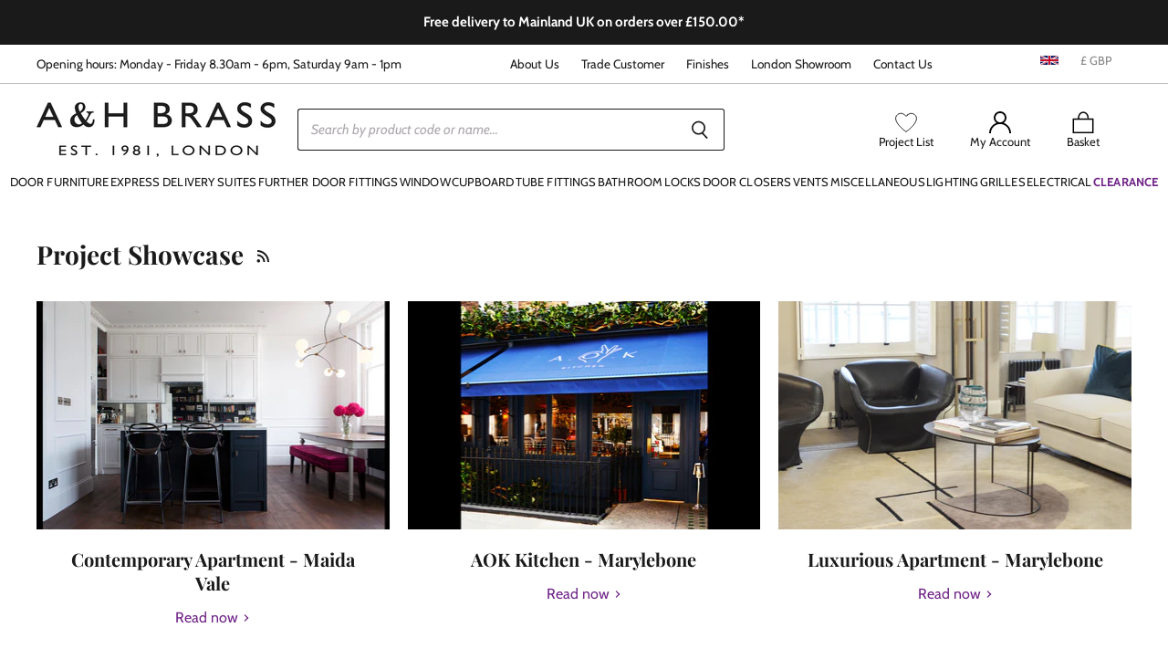

--- FILE ---
content_type: text/html; charset=utf-8
request_url: https://ahbrass.co.uk/blogs/project-showcase
body_size: 53363
content:
<!doctype html>
<html class="no-js no-touch" lang="en">
  <head>
    <meta name="google-site-verification" content="aktDc-LSDAaWkCBRlg_4k8_rStphW3mEOaG0g_RC6yc">
    <meta name="google-site-verification" content="GY5X4Dl37vZgqijdTUvO80Chn4E_xNrbZdm6qAQZnOw">
    <meta charset="utf-8">
    <meta http-equiv="x-ua-compatible" content="IE=edge">
    <meta http-equiv="Accept-CH" content="Width, Viewport-Width">
    <link rel="preconnect" href="https://cdn.shopify.com" crossorigin>
    <!-- gb -->
    
    

    <title>Project Showcase — A&amp;H Brass</title>

    

    
  <link rel="shortcut icon" href="//ahbrass.co.uk/cdn/shop/files/square-black-white_32x32.jpg?v=1679476549" type="image/png">


    
      <link rel="canonical" href="https://ahbrass.co.uk/blogs/project-showcase">
    

    <meta name="viewport" content="width=device-width">

    
    















<meta property="og:site_name" content="A&amp;H Brass">
<meta property="og:url" content="https://ahbrass.co.uk/blogs/project-showcase">
<meta property="og:title" content="Project Showcase">
<meta property="og:type" content="website">
<meta property="og:description" content="A leading supplier of architectural ironmongery, electrical switches &amp; sockets, bathroom accessories and lighting in over 24 finishes. Door knobs, door handles, kitchen handles, cupboard knobs in: dark bronze, antique bronze, brushed brass, brushed nickel, matt black and unlacquered brass. Central London showroom.">




    
    
    

    
    
    <meta
      property="og:image"
      content="https://ahbrass.co.uk/cdn/shop/files/logo_10ae4e65-ca41-4b1c-a70d-6c3aff0093a9_1204x630.png?v=1614307926"
    />
    <meta
      property="og:image:secure_url"
      content="https://ahbrass.co.uk/cdn/shop/files/logo_10ae4e65-ca41-4b1c-a70d-6c3aff0093a9_1204x630.png?v=1614307926"
    />
    <meta property="og:image:width" content="1204" />
    <meta property="og:image:height" content="630" />
    
    
    <meta property="og:image:alt" content="Social media image" />
  









  <meta name="twitter:site" content="@ah_brass">








<meta name="twitter:title" content="Project Showcase">
<meta name="twitter:description" content="A leading supplier of architectural ironmongery, electrical switches &amp; sockets, bathroom accessories and lighting in over 24 finishes. Door knobs, door handles, kitchen handles, cupboard knobs in: dark bronze, antique bronze, brushed brass, brushed nickel, matt black and unlacquered brass. Central London showroom.">


    
    
    
      
      
      <meta name="twitter:card" content="summary_large_image">
    
    
    <meta
      property="twitter:image"
      content="https://ahbrass.co.uk/cdn/shop/files/logo_10ae4e65-ca41-4b1c-a70d-6c3aff0093a9_1200x600_crop_center.png?v=1614307926"
    />
    <meta property="twitter:image:width" content="1200" />
    <meta property="twitter:image:height" content="600" />
    
    
    <meta property="twitter:image:alt" content="Social media image" />
  



    

    <link rel="preload" href="//ahbrass.co.uk/cdn/fonts/cabin/cabin_n4.cefc6494a78f87584a6f312fea532919154f66fe.woff2" as="font" crossorigin="anonymous">

    
      <link rel="preload" as="style" href="//ahbrass.co.uk/cdn/shop/t/8/assets/theme.css?v=157524294142148552811767785180">
    

    <link rel="preload" as="script" href="//ahbrass.co.uk/cdn/shop/t/8/assets/kubix.js?v=174808686666842368181765356813"><link href="//ahbrass.co.uk/cdn/shop/t/8/assets/mmenu.css?v=138821949471861492111715344805" rel="stylesheet">

    <script>window.performance && window.performance.mark && window.performance.mark('shopify.content_for_header.start');</script><meta id="shopify-digital-wallet" name="shopify-digital-wallet" content="/49134960802/digital_wallets/dialog">
<meta name="shopify-checkout-api-token" content="67548679bd0f59fc164ae99a3ee66a9f">
<meta id="in-context-paypal-metadata" data-shop-id="49134960802" data-venmo-supported="false" data-environment="production" data-locale="en_US" data-paypal-v4="true" data-currency="GBP">
<link rel="alternate" type="application/atom+xml" title="Feed" href="/blogs/project-showcase.atom" />
<link rel="next" href="/blogs/project-showcase?page=2">
<link rel="alternate" hreflang="x-default" href="https://ahbrass.co.uk/blogs/project-showcase">
<link rel="alternate" hreflang="en" href="https://ahbrass.co.uk/blogs/project-showcase">
<link rel="alternate" hreflang="en-US" href="https://ahbrass.co.uk/en-us/blogs/project-showcase">
<script async="async" src="/checkouts/internal/preloads.js?locale=en-GB"></script>
<link rel="preconnect" href="https://shop.app" crossorigin="anonymous">
<script async="async" src="https://shop.app/checkouts/internal/preloads.js?locale=en-GB&shop_id=49134960802" crossorigin="anonymous"></script>
<script id="apple-pay-shop-capabilities" type="application/json">{"shopId":49134960802,"countryCode":"GB","currencyCode":"GBP","merchantCapabilities":["supports3DS"],"merchantId":"gid:\/\/shopify\/Shop\/49134960802","merchantName":"A\u0026H Brass","requiredBillingContactFields":["postalAddress","email","phone"],"requiredShippingContactFields":["postalAddress","email","phone"],"shippingType":"shipping","supportedNetworks":["visa","maestro","masterCard","amex","discover","elo"],"total":{"type":"pending","label":"A\u0026H Brass","amount":"1.00"},"shopifyPaymentsEnabled":true,"supportsSubscriptions":true}</script>
<script id="shopify-features" type="application/json">{"accessToken":"67548679bd0f59fc164ae99a3ee66a9f","betas":["rich-media-storefront-analytics"],"domain":"ahbrass.co.uk","predictiveSearch":true,"shopId":49134960802,"locale":"en"}</script>
<script>var Shopify = Shopify || {};
Shopify.shop = "a-h-brass.myshopify.com";
Shopify.locale = "en";
Shopify.currency = {"active":"GBP","rate":"1.0"};
Shopify.country = "GB";
Shopify.theme = {"name":"A \u0026 H Brass - Live","id":129114570914,"schema_name":"Superstore","schema_version":"3.1.2","theme_store_id":null,"role":"main"};
Shopify.theme.handle = "null";
Shopify.theme.style = {"id":null,"handle":null};
Shopify.cdnHost = "ahbrass.co.uk/cdn";
Shopify.routes = Shopify.routes || {};
Shopify.routes.root = "/";</script>
<script type="module">!function(o){(o.Shopify=o.Shopify||{}).modules=!0}(window);</script>
<script>!function(o){function n(){var o=[];function n(){o.push(Array.prototype.slice.apply(arguments))}return n.q=o,n}var t=o.Shopify=o.Shopify||{};t.loadFeatures=n(),t.autoloadFeatures=n()}(window);</script>
<script>
  window.ShopifyPay = window.ShopifyPay || {};
  window.ShopifyPay.apiHost = "shop.app\/pay";
  window.ShopifyPay.redirectState = null;
</script>
<script id="shop-js-analytics" type="application/json">{"pageType":"blog"}</script>
<script defer="defer" async type="module" src="//ahbrass.co.uk/cdn/shopifycloud/shop-js/modules/v2/client.init-shop-cart-sync_C5BV16lS.en.esm.js"></script>
<script defer="defer" async type="module" src="//ahbrass.co.uk/cdn/shopifycloud/shop-js/modules/v2/chunk.common_CygWptCX.esm.js"></script>
<script type="module">
  await import("//ahbrass.co.uk/cdn/shopifycloud/shop-js/modules/v2/client.init-shop-cart-sync_C5BV16lS.en.esm.js");
await import("//ahbrass.co.uk/cdn/shopifycloud/shop-js/modules/v2/chunk.common_CygWptCX.esm.js");

  window.Shopify.SignInWithShop?.initShopCartSync?.({"fedCMEnabled":true,"windoidEnabled":true});

</script>
<script>
  window.Shopify = window.Shopify || {};
  if (!window.Shopify.featureAssets) window.Shopify.featureAssets = {};
  window.Shopify.featureAssets['shop-js'] = {"shop-cart-sync":["modules/v2/client.shop-cart-sync_ZFArdW7E.en.esm.js","modules/v2/chunk.common_CygWptCX.esm.js"],"init-fed-cm":["modules/v2/client.init-fed-cm_CmiC4vf6.en.esm.js","modules/v2/chunk.common_CygWptCX.esm.js"],"shop-button":["modules/v2/client.shop-button_tlx5R9nI.en.esm.js","modules/v2/chunk.common_CygWptCX.esm.js"],"shop-cash-offers":["modules/v2/client.shop-cash-offers_DOA2yAJr.en.esm.js","modules/v2/chunk.common_CygWptCX.esm.js","modules/v2/chunk.modal_D71HUcav.esm.js"],"init-windoid":["modules/v2/client.init-windoid_sURxWdc1.en.esm.js","modules/v2/chunk.common_CygWptCX.esm.js"],"shop-toast-manager":["modules/v2/client.shop-toast-manager_ClPi3nE9.en.esm.js","modules/v2/chunk.common_CygWptCX.esm.js"],"init-shop-email-lookup-coordinator":["modules/v2/client.init-shop-email-lookup-coordinator_B8hsDcYM.en.esm.js","modules/v2/chunk.common_CygWptCX.esm.js"],"init-shop-cart-sync":["modules/v2/client.init-shop-cart-sync_C5BV16lS.en.esm.js","modules/v2/chunk.common_CygWptCX.esm.js"],"avatar":["modules/v2/client.avatar_BTnouDA3.en.esm.js"],"pay-button":["modules/v2/client.pay-button_FdsNuTd3.en.esm.js","modules/v2/chunk.common_CygWptCX.esm.js"],"init-customer-accounts":["modules/v2/client.init-customer-accounts_DxDtT_ad.en.esm.js","modules/v2/client.shop-login-button_C5VAVYt1.en.esm.js","modules/v2/chunk.common_CygWptCX.esm.js","modules/v2/chunk.modal_D71HUcav.esm.js"],"init-shop-for-new-customer-accounts":["modules/v2/client.init-shop-for-new-customer-accounts_ChsxoAhi.en.esm.js","modules/v2/client.shop-login-button_C5VAVYt1.en.esm.js","modules/v2/chunk.common_CygWptCX.esm.js","modules/v2/chunk.modal_D71HUcav.esm.js"],"shop-login-button":["modules/v2/client.shop-login-button_C5VAVYt1.en.esm.js","modules/v2/chunk.common_CygWptCX.esm.js","modules/v2/chunk.modal_D71HUcav.esm.js"],"init-customer-accounts-sign-up":["modules/v2/client.init-customer-accounts-sign-up_CPSyQ0Tj.en.esm.js","modules/v2/client.shop-login-button_C5VAVYt1.en.esm.js","modules/v2/chunk.common_CygWptCX.esm.js","modules/v2/chunk.modal_D71HUcav.esm.js"],"shop-follow-button":["modules/v2/client.shop-follow-button_Cva4Ekp9.en.esm.js","modules/v2/chunk.common_CygWptCX.esm.js","modules/v2/chunk.modal_D71HUcav.esm.js"],"checkout-modal":["modules/v2/client.checkout-modal_BPM8l0SH.en.esm.js","modules/v2/chunk.common_CygWptCX.esm.js","modules/v2/chunk.modal_D71HUcav.esm.js"],"lead-capture":["modules/v2/client.lead-capture_Bi8yE_yS.en.esm.js","modules/v2/chunk.common_CygWptCX.esm.js","modules/v2/chunk.modal_D71HUcav.esm.js"],"shop-login":["modules/v2/client.shop-login_D6lNrXab.en.esm.js","modules/v2/chunk.common_CygWptCX.esm.js","modules/v2/chunk.modal_D71HUcav.esm.js"],"payment-terms":["modules/v2/client.payment-terms_CZxnsJam.en.esm.js","modules/v2/chunk.common_CygWptCX.esm.js","modules/v2/chunk.modal_D71HUcav.esm.js"]};
</script>
<script>(function() {
  var isLoaded = false;
  function asyncLoad() {
    if (isLoaded) return;
    isLoaded = true;
    var urls = ["\/\/swymv3free-01.azureedge.net\/code\/swym-shopify.js?shop=a-h-brass.myshopify.com","https:\/\/formbuilder.hulkapps.com\/skeletopapp.js?shop=a-h-brass.myshopify.com","https:\/\/load.csell.co\/assets\/js\/cross-sell.js?shop=a-h-brass.myshopify.com","https:\/\/load.csell.co\/assets\/v2\/js\/core\/xsell.js?shop=a-h-brass.myshopify.com","https:\/\/cdn.shopify.com\/s\/files\/1\/0491\/3496\/0802\/t\/8\/assets\/globo.formbuilder.init.js?v=1646993901\u0026shop=a-h-brass.myshopify.com","https:\/\/static.klaviyo.com\/onsite\/js\/klaviyo.js?company_id=XGepVv\u0026shop=a-h-brass.myshopify.com","https:\/\/static.klaviyo.com\/onsite\/js\/klaviyo.js?company_id=XGepVv\u0026shop=a-h-brass.myshopify.com","https:\/\/searchanise-ef84.kxcdn.com\/widgets\/shopify\/init.js?a=7F7I5r9I8E\u0026shop=a-h-brass.myshopify.com"];
    for (var i = 0; i < urls.length; i++) {
      var s = document.createElement('script');
      s.type = 'text/javascript';
      s.async = true;
      s.src = urls[i];
      var x = document.getElementsByTagName('script')[0];
      x.parentNode.insertBefore(s, x);
    }
  };
  if(window.attachEvent) {
    window.attachEvent('onload', asyncLoad);
  } else {
    window.addEventListener('load', asyncLoad, false);
  }
})();</script>
<script id="__st">var __st={"a":49134960802,"offset":0,"reqid":"fb820a12-5886-4d89-8135-2c208dd05c93-1768803408","pageurl":"ahbrass.co.uk\/blogs\/project-showcase","s":"blogs-81348493474","u":"eef6ba0c6cf2","p":"blog","rtyp":"blog","rid":81348493474};</script>
<script>window.ShopifyPaypalV4VisibilityTracking = true;</script>
<script id="captcha-bootstrap">!function(){'use strict';const t='contact',e='account',n='new_comment',o=[[t,t],['blogs',n],['comments',n],[t,'customer']],c=[[e,'customer_login'],[e,'guest_login'],[e,'recover_customer_password'],[e,'create_customer']],r=t=>t.map((([t,e])=>`form[action*='/${t}']:not([data-nocaptcha='true']) input[name='form_type'][value='${e}']`)).join(','),a=t=>()=>t?[...document.querySelectorAll(t)].map((t=>t.form)):[];function s(){const t=[...o],e=r(t);return a(e)}const i='password',u='form_key',d=['recaptcha-v3-token','g-recaptcha-response','h-captcha-response',i],f=()=>{try{return window.sessionStorage}catch{return}},m='__shopify_v',_=t=>t.elements[u];function p(t,e,n=!1){try{const o=window.sessionStorage,c=JSON.parse(o.getItem(e)),{data:r}=function(t){const{data:e,action:n}=t;return t[m]||n?{data:e,action:n}:{data:t,action:n}}(c);for(const[e,n]of Object.entries(r))t.elements[e]&&(t.elements[e].value=n);n&&o.removeItem(e)}catch(o){console.error('form repopulation failed',{error:o})}}const l='form_type',E='cptcha';function T(t){t.dataset[E]=!0}const w=window,h=w.document,L='Shopify',v='ce_forms',y='captcha';let A=!1;((t,e)=>{const n=(g='f06e6c50-85a8-45c8-87d0-21a2b65856fe',I='https://cdn.shopify.com/shopifycloud/storefront-forms-hcaptcha/ce_storefront_forms_captcha_hcaptcha.v1.5.2.iife.js',D={infoText:'Protected by hCaptcha',privacyText:'Privacy',termsText:'Terms'},(t,e,n)=>{const o=w[L][v],c=o.bindForm;if(c)return c(t,g,e,D).then(n);var r;o.q.push([[t,g,e,D],n]),r=I,A||(h.body.append(Object.assign(h.createElement('script'),{id:'captcha-provider',async:!0,src:r})),A=!0)});var g,I,D;w[L]=w[L]||{},w[L][v]=w[L][v]||{},w[L][v].q=[],w[L][y]=w[L][y]||{},w[L][y].protect=function(t,e){n(t,void 0,e),T(t)},Object.freeze(w[L][y]),function(t,e,n,w,h,L){const[v,y,A,g]=function(t,e,n){const i=e?o:[],u=t?c:[],d=[...i,...u],f=r(d),m=r(i),_=r(d.filter((([t,e])=>n.includes(e))));return[a(f),a(m),a(_),s()]}(w,h,L),I=t=>{const e=t.target;return e instanceof HTMLFormElement?e:e&&e.form},D=t=>v().includes(t);t.addEventListener('submit',(t=>{const e=I(t);if(!e)return;const n=D(e)&&!e.dataset.hcaptchaBound&&!e.dataset.recaptchaBound,o=_(e),c=g().includes(e)&&(!o||!o.value);(n||c)&&t.preventDefault(),c&&!n&&(function(t){try{if(!f())return;!function(t){const e=f();if(!e)return;const n=_(t);if(!n)return;const o=n.value;o&&e.removeItem(o)}(t);const e=Array.from(Array(32),(()=>Math.random().toString(36)[2])).join('');!function(t,e){_(t)||t.append(Object.assign(document.createElement('input'),{type:'hidden',name:u})),t.elements[u].value=e}(t,e),function(t,e){const n=f();if(!n)return;const o=[...t.querySelectorAll(`input[type='${i}']`)].map((({name:t})=>t)),c=[...d,...o],r={};for(const[a,s]of new FormData(t).entries())c.includes(a)||(r[a]=s);n.setItem(e,JSON.stringify({[m]:1,action:t.action,data:r}))}(t,e)}catch(e){console.error('failed to persist form',e)}}(e),e.submit())}));const S=(t,e)=>{t&&!t.dataset[E]&&(n(t,e.some((e=>e===t))),T(t))};for(const o of['focusin','change'])t.addEventListener(o,(t=>{const e=I(t);D(e)&&S(e,y())}));const B=e.get('form_key'),M=e.get(l),P=B&&M;t.addEventListener('DOMContentLoaded',(()=>{const t=y();if(P)for(const e of t)e.elements[l].value===M&&p(e,B);[...new Set([...A(),...v().filter((t=>'true'===t.dataset.shopifyCaptcha))])].forEach((e=>S(e,t)))}))}(h,new URLSearchParams(w.location.search),n,t,e,['guest_login'])})(!0,!0)}();</script>
<script integrity="sha256-4kQ18oKyAcykRKYeNunJcIwy7WH5gtpwJnB7kiuLZ1E=" data-source-attribution="shopify.loadfeatures" defer="defer" src="//ahbrass.co.uk/cdn/shopifycloud/storefront/assets/storefront/load_feature-a0a9edcb.js" crossorigin="anonymous"></script>
<script crossorigin="anonymous" defer="defer" src="//ahbrass.co.uk/cdn/shopifycloud/storefront/assets/shopify_pay/storefront-65b4c6d7.js?v=20250812"></script>
<script data-source-attribution="shopify.dynamic_checkout.dynamic.init">var Shopify=Shopify||{};Shopify.PaymentButton=Shopify.PaymentButton||{isStorefrontPortableWallets:!0,init:function(){window.Shopify.PaymentButton.init=function(){};var t=document.createElement("script");t.src="https://ahbrass.co.uk/cdn/shopifycloud/portable-wallets/latest/portable-wallets.en.js",t.type="module",document.head.appendChild(t)}};
</script>
<script data-source-attribution="shopify.dynamic_checkout.buyer_consent">
  function portableWalletsHideBuyerConsent(e){var t=document.getElementById("shopify-buyer-consent"),n=document.getElementById("shopify-subscription-policy-button");t&&n&&(t.classList.add("hidden"),t.setAttribute("aria-hidden","true"),n.removeEventListener("click",e))}function portableWalletsShowBuyerConsent(e){var t=document.getElementById("shopify-buyer-consent"),n=document.getElementById("shopify-subscription-policy-button");t&&n&&(t.classList.remove("hidden"),t.removeAttribute("aria-hidden"),n.addEventListener("click",e))}window.Shopify?.PaymentButton&&(window.Shopify.PaymentButton.hideBuyerConsent=portableWalletsHideBuyerConsent,window.Shopify.PaymentButton.showBuyerConsent=portableWalletsShowBuyerConsent);
</script>
<script data-source-attribution="shopify.dynamic_checkout.cart.bootstrap">document.addEventListener("DOMContentLoaded",(function(){function t(){return document.querySelector("shopify-accelerated-checkout-cart, shopify-accelerated-checkout")}if(t())Shopify.PaymentButton.init();else{new MutationObserver((function(e,n){t()&&(Shopify.PaymentButton.init(),n.disconnect())})).observe(document.body,{childList:!0,subtree:!0})}}));
</script>
<link id="shopify-accelerated-checkout-styles" rel="stylesheet" media="screen" href="https://ahbrass.co.uk/cdn/shopifycloud/portable-wallets/latest/accelerated-checkout-backwards-compat.css" crossorigin="anonymous">
<style id="shopify-accelerated-checkout-cart">
        #shopify-buyer-consent {
  margin-top: 1em;
  display: inline-block;
  width: 100%;
}

#shopify-buyer-consent.hidden {
  display: none;
}

#shopify-subscription-policy-button {
  background: none;
  border: none;
  padding: 0;
  text-decoration: underline;
  font-size: inherit;
  cursor: pointer;
}

#shopify-subscription-policy-button::before {
  box-shadow: none;
}

      </style>

<script>window.performance && window.performance.mark && window.performance.mark('shopify.content_for_header.end');</script>

    <script>
      document.documentElement.className = document.documentElement.className.replace(/\bno-js\b/, 'js');
      if (window.Shopify && window.Shopify.designMode) document.documentElement.className += ' in-theme-editor';
      if ('ontouchstart' in window || (window.DocumentTouch && document instanceof DocumentTouch))
        document.documentElement.className = document.documentElement.className.replace(/\bno-touch\b/, 'has-touch');
    </script>

    

    <script src="//ahbrass.co.uk/cdn/shop/t/8/assets/api.js?v=131937540254284092221646993902"></script>
    <script src="//ahbrass.co.uk/cdn/shop/t/8/assets/search-form.js?v=174018601340542805781754925113" defer="defer"></script>

    
      <link href="//ahbrass.co.uk/cdn/shop/t/8/assets/theme.css?v=157524294142148552811767785180" rel="stylesheet" type="text/css" media="all">
    

    

    
    <script>
      window.Theme = window.Theme || {};
      window.Theme.strings = {
        "money_format": "£{{amount}}",
        "empty_cart": "Your cart is empty",
      };
      window.Theme.routes = {
        "root_url": "/",
        "domain_url": "https:https://ahbrass.co.uk",
        "account_url": "/account",
        "account_login_url": "https://ahbrass.co.uk/customer_authentication/redirect?locale=en&region_country=GB",
        "account_logout_url": "/account/logout",
        "account_register_url": "https://account.ahbrass.co.uk?locale=en",
        "account_addresses_url": "/account/addresses",
        "collections_url": "/collections",
        "all_products_collection_url": "/collections/all",
        "search_url": "/search",
        "cart_url": "/cart",
        "cart_add_url": "/cart/add",
        "cart_change_url": "/cart/change",
        "cart_clear_url": "/cart/clear",
        "product_recommendations_url": "/recommendations/products",
        "predictive_search_url": "/search/suggest",
      };
    </script>

    <link rel="stylesheet" href="//ahbrass.co.uk/cdn/shop/t/8/assets/kubix.css?v=86606614845490930841767785179">

    <style data-shopify>
  :root {
    --font-header: "Playfair Display";
    --font-body: Cabin;
    --color-headings: #1a1a1a;
    --color-body: #868686;
  }
</style>


    <script src="//ahbrass.co.uk/cdn/shop/t/8/assets/jquery.js?v=158417595810649192771733822795"></script> 
    <script src="//ahbrass.co.uk/cdn/shop/t/8/assets/select2.js?v=49960443923896795481691665448" defer></script>
    <script src="//ahbrass.co.uk/cdn/shop/t/8/assets/mmenu-light.js?v=71784582158976828971715344805" defer></script>

    

    <script src="//scripts.iconnode.com/95628.js" defer></script>

    <script>
	var Globo = Globo || {};
    var globoFormbuilderRecaptchaInit = function(){};
    Globo.FormBuilder = Globo.FormBuilder || {};
    Globo.FormBuilder.url = "https://form.globosoftware.net";
    Globo.FormBuilder.shop = {
        settings : {
            reCaptcha : {
                siteKey : ''
            },
            hideWaterMark : false,
            encryptionFormId : false,
            copyright: 'Powered by G: <a href="https://apps.shopify.com/form-builder-contact-form" target="_blank">Form Builder</a>',
            scrollTop: true
        },
        pricing:{
            features:{
                fileUpload : 2,
                removeCopyright : false,
                bulkOrderForm: false,
                cartForm: false,
            }
        },
        configuration: {
            money_format:  "£{{amount}}"
        },
        encryption_form_id : false
    };
    Globo.FormBuilder.forms = [];

    
    Globo.FormBuilder.page = {
        title : document.title,
        href : window.location.href,
        type: "blog"
    };
    Globo.FormBuilder.assetFormUrls = [];
            Globo.FormBuilder.assetFormUrls[52728] = "//ahbrass.co.uk/cdn/shop/t/8/assets/globo.formbuilder.data.52728.js?v=177720158075322477421646993897";
            
</script>

<link rel="preload" href="//ahbrass.co.uk/cdn/shop/t/8/assets/globo.formbuilder.css?v=41083919034925090011646993901" as="style" onload="this.onload=null;this.rel='stylesheet'">
<noscript><link rel="stylesheet" href="//ahbrass.co.uk/cdn/shop/t/8/assets/globo.formbuilder.css?v=41083919034925090011646993901"></noscript>
<link rel="stylesheet" href="//ahbrass.co.uk/cdn/shop/t/8/assets/globo.formbuilder.css?v=41083919034925090011646993901">


<script>
    Globo.FormBuilder.__webpack_public_path__ = "//ahbrass.co.uk/cdn/shop/t/8/assets/"
</script>
<script src="//ahbrass.co.uk/cdn/shop/t/8/assets/globo.formbuilder.index.js?v=53171278993262819011646993901" defer></script>

    <script async defer src="https://tools.luckyorange.com/core/lo.js?site-id=1d792b07"></script>

    
    <script src="https://js.squarecdn.com/square-marketplace.js" async></script>
  <!-- BEGIN app block: shopify://apps/searchanise-search-filter/blocks/app-embed/d8f24ada-02b1-458a-bbeb-5bf16d5c921e -->
<!-- END app block --><script src="https://cdn.shopify.com/extensions/019ade25-628d-72a3-afdc-4bdfaf6cce07/searchanise-shopify-cli-14/assets/disable-app.js" type="text/javascript" defer="defer"></script>
<link href="https://monorail-edge.shopifysvc.com" rel="dns-prefetch">
<script>(function(){if ("sendBeacon" in navigator && "performance" in window) {try {var session_token_from_headers = performance.getEntriesByType('navigation')[0].serverTiming.find(x => x.name == '_s').description;} catch {var session_token_from_headers = undefined;}var session_cookie_matches = document.cookie.match(/_shopify_s=([^;]*)/);var session_token_from_cookie = session_cookie_matches && session_cookie_matches.length === 2 ? session_cookie_matches[1] : "";var session_token = session_token_from_headers || session_token_from_cookie || "";function handle_abandonment_event(e) {var entries = performance.getEntries().filter(function(entry) {return /monorail-edge.shopifysvc.com/.test(entry.name);});if (!window.abandonment_tracked && entries.length === 0) {window.abandonment_tracked = true;var currentMs = Date.now();var navigation_start = performance.timing.navigationStart;var payload = {shop_id: 49134960802,url: window.location.href,navigation_start,duration: currentMs - navigation_start,session_token,page_type: "blog"};window.navigator.sendBeacon("https://monorail-edge.shopifysvc.com/v1/produce", JSON.stringify({schema_id: "online_store_buyer_site_abandonment/1.1",payload: payload,metadata: {event_created_at_ms: currentMs,event_sent_at_ms: currentMs}}));}}window.addEventListener('pagehide', handle_abandonment_event);}}());</script>
<script id="web-pixels-manager-setup">(function e(e,d,r,n,o){if(void 0===o&&(o={}),!Boolean(null===(a=null===(i=window.Shopify)||void 0===i?void 0:i.analytics)||void 0===a?void 0:a.replayQueue)){var i,a;window.Shopify=window.Shopify||{};var t=window.Shopify;t.analytics=t.analytics||{};var s=t.analytics;s.replayQueue=[],s.publish=function(e,d,r){return s.replayQueue.push([e,d,r]),!0};try{self.performance.mark("wpm:start")}catch(e){}var l=function(){var e={modern:/Edge?\/(1{2}[4-9]|1[2-9]\d|[2-9]\d{2}|\d{4,})\.\d+(\.\d+|)|Firefox\/(1{2}[4-9]|1[2-9]\d|[2-9]\d{2}|\d{4,})\.\d+(\.\d+|)|Chrom(ium|e)\/(9{2}|\d{3,})\.\d+(\.\d+|)|(Maci|X1{2}).+ Version\/(15\.\d+|(1[6-9]|[2-9]\d|\d{3,})\.\d+)([,.]\d+|)( \(\w+\)|)( Mobile\/\w+|) Safari\/|Chrome.+OPR\/(9{2}|\d{3,})\.\d+\.\d+|(CPU[ +]OS|iPhone[ +]OS|CPU[ +]iPhone|CPU IPhone OS|CPU iPad OS)[ +]+(15[._]\d+|(1[6-9]|[2-9]\d|\d{3,})[._]\d+)([._]\d+|)|Android:?[ /-](13[3-9]|1[4-9]\d|[2-9]\d{2}|\d{4,})(\.\d+|)(\.\d+|)|Android.+Firefox\/(13[5-9]|1[4-9]\d|[2-9]\d{2}|\d{4,})\.\d+(\.\d+|)|Android.+Chrom(ium|e)\/(13[3-9]|1[4-9]\d|[2-9]\d{2}|\d{4,})\.\d+(\.\d+|)|SamsungBrowser\/([2-9]\d|\d{3,})\.\d+/,legacy:/Edge?\/(1[6-9]|[2-9]\d|\d{3,})\.\d+(\.\d+|)|Firefox\/(5[4-9]|[6-9]\d|\d{3,})\.\d+(\.\d+|)|Chrom(ium|e)\/(5[1-9]|[6-9]\d|\d{3,})\.\d+(\.\d+|)([\d.]+$|.*Safari\/(?![\d.]+ Edge\/[\d.]+$))|(Maci|X1{2}).+ Version\/(10\.\d+|(1[1-9]|[2-9]\d|\d{3,})\.\d+)([,.]\d+|)( \(\w+\)|)( Mobile\/\w+|) Safari\/|Chrome.+OPR\/(3[89]|[4-9]\d|\d{3,})\.\d+\.\d+|(CPU[ +]OS|iPhone[ +]OS|CPU[ +]iPhone|CPU IPhone OS|CPU iPad OS)[ +]+(10[._]\d+|(1[1-9]|[2-9]\d|\d{3,})[._]\d+)([._]\d+|)|Android:?[ /-](13[3-9]|1[4-9]\d|[2-9]\d{2}|\d{4,})(\.\d+|)(\.\d+|)|Mobile Safari.+OPR\/([89]\d|\d{3,})\.\d+\.\d+|Android.+Firefox\/(13[5-9]|1[4-9]\d|[2-9]\d{2}|\d{4,})\.\d+(\.\d+|)|Android.+Chrom(ium|e)\/(13[3-9]|1[4-9]\d|[2-9]\d{2}|\d{4,})\.\d+(\.\d+|)|Android.+(UC? ?Browser|UCWEB|U3)[ /]?(15\.([5-9]|\d{2,})|(1[6-9]|[2-9]\d|\d{3,})\.\d+)\.\d+|SamsungBrowser\/(5\.\d+|([6-9]|\d{2,})\.\d+)|Android.+MQ{2}Browser\/(14(\.(9|\d{2,})|)|(1[5-9]|[2-9]\d|\d{3,})(\.\d+|))(\.\d+|)|K[Aa][Ii]OS\/(3\.\d+|([4-9]|\d{2,})\.\d+)(\.\d+|)/},d=e.modern,r=e.legacy,n=navigator.userAgent;return n.match(d)?"modern":n.match(r)?"legacy":"unknown"}(),u="modern"===l?"modern":"legacy",c=(null!=n?n:{modern:"",legacy:""})[u],f=function(e){return[e.baseUrl,"/wpm","/b",e.hashVersion,"modern"===e.buildTarget?"m":"l",".js"].join("")}({baseUrl:d,hashVersion:r,buildTarget:u}),m=function(e){var d=e.version,r=e.bundleTarget,n=e.surface,o=e.pageUrl,i=e.monorailEndpoint;return{emit:function(e){var a=e.status,t=e.errorMsg,s=(new Date).getTime(),l=JSON.stringify({metadata:{event_sent_at_ms:s},events:[{schema_id:"web_pixels_manager_load/3.1",payload:{version:d,bundle_target:r,page_url:o,status:a,surface:n,error_msg:t},metadata:{event_created_at_ms:s}}]});if(!i)return console&&console.warn&&console.warn("[Web Pixels Manager] No Monorail endpoint provided, skipping logging."),!1;try{return self.navigator.sendBeacon.bind(self.navigator)(i,l)}catch(e){}var u=new XMLHttpRequest;try{return u.open("POST",i,!0),u.setRequestHeader("Content-Type","text/plain"),u.send(l),!0}catch(e){return console&&console.warn&&console.warn("[Web Pixels Manager] Got an unhandled error while logging to Monorail."),!1}}}}({version:r,bundleTarget:l,surface:e.surface,pageUrl:self.location.href,monorailEndpoint:e.monorailEndpoint});try{o.browserTarget=l,function(e){var d=e.src,r=e.async,n=void 0===r||r,o=e.onload,i=e.onerror,a=e.sri,t=e.scriptDataAttributes,s=void 0===t?{}:t,l=document.createElement("script"),u=document.querySelector("head"),c=document.querySelector("body");if(l.async=n,l.src=d,a&&(l.integrity=a,l.crossOrigin="anonymous"),s)for(var f in s)if(Object.prototype.hasOwnProperty.call(s,f))try{l.dataset[f]=s[f]}catch(e){}if(o&&l.addEventListener("load",o),i&&l.addEventListener("error",i),u)u.appendChild(l);else{if(!c)throw new Error("Did not find a head or body element to append the script");c.appendChild(l)}}({src:f,async:!0,onload:function(){if(!function(){var e,d;return Boolean(null===(d=null===(e=window.Shopify)||void 0===e?void 0:e.analytics)||void 0===d?void 0:d.initialized)}()){var d=window.webPixelsManager.init(e)||void 0;if(d){var r=window.Shopify.analytics;r.replayQueue.forEach((function(e){var r=e[0],n=e[1],o=e[2];d.publishCustomEvent(r,n,o)})),r.replayQueue=[],r.publish=d.publishCustomEvent,r.visitor=d.visitor,r.initialized=!0}}},onerror:function(){return m.emit({status:"failed",errorMsg:"".concat(f," has failed to load")})},sri:function(e){var d=/^sha384-[A-Za-z0-9+/=]+$/;return"string"==typeof e&&d.test(e)}(c)?c:"",scriptDataAttributes:o}),m.emit({status:"loading"})}catch(e){m.emit({status:"failed",errorMsg:(null==e?void 0:e.message)||"Unknown error"})}}})({shopId: 49134960802,storefrontBaseUrl: "https://ahbrass.co.uk",extensionsBaseUrl: "https://extensions.shopifycdn.com/cdn/shopifycloud/web-pixels-manager",monorailEndpoint: "https://monorail-edge.shopifysvc.com/unstable/produce_batch",surface: "storefront-renderer",enabledBetaFlags: ["2dca8a86"],webPixelsConfigList: [{"id":"1558413698","configuration":"{\"apiKey\":\"7F7I5r9I8E\", \"host\":\"searchserverapi1.com\"}","eventPayloadVersion":"v1","runtimeContext":"STRICT","scriptVersion":"5559ea45e47b67d15b30b79e7c6719da","type":"APP","apiClientId":578825,"privacyPurposes":["ANALYTICS"],"dataSharingAdjustments":{"protectedCustomerApprovalScopes":["read_customer_personal_data"]}},{"id":"1373372802","configuration":"{\"swymApiEndpoint\":\"https:\/\/swymstore-v3free-01.swymrelay.com\",\"swymTier\":\"v3free-01\"}","eventPayloadVersion":"v1","runtimeContext":"STRICT","scriptVersion":"5b6f6917e306bc7f24523662663331c0","type":"APP","apiClientId":1350849,"privacyPurposes":["ANALYTICS","MARKETING","PREFERENCES"],"dataSharingAdjustments":{"protectedCustomerApprovalScopes":["read_customer_email","read_customer_name","read_customer_personal_data","read_customer_phone"]}},{"id":"517636258","configuration":"{\"config\":\"{\\\"pixel_id\\\":\\\"G-4YH9XNT2LR\\\",\\\"gtag_events\\\":[{\\\"type\\\":\\\"search\\\",\\\"action_label\\\":[\\\"G-4YH9XNT2LR\\\",\\\"AW-10849898998\\\/a_xrCKniy5UaEPaj0bUo\\\"]},{\\\"type\\\":\\\"begin_checkout\\\",\\\"action_label\\\":[\\\"G-4YH9XNT2LR\\\",\\\"AW-10849898998\\\/3JnMCK_iy5UaEPaj0bUo\\\"]},{\\\"type\\\":\\\"view_item\\\",\\\"action_label\\\":[\\\"G-4YH9XNT2LR\\\",\\\"AW-10849898998\\\/ufISCKbiy5UaEPaj0bUo\\\"]},{\\\"type\\\":\\\"purchase\\\",\\\"action_label\\\":[\\\"G-4YH9XNT2LR\\\",\\\"AW-10849898998\\\/EewrCKDiy5UaEPaj0bUo\\\"]},{\\\"type\\\":\\\"page_view\\\",\\\"action_label\\\":[\\\"G-4YH9XNT2LR\\\",\\\"AW-10849898998\\\/EkPtCKPiy5UaEPaj0bUo\\\"]},{\\\"type\\\":\\\"add_payment_info\\\",\\\"action_label\\\":[\\\"G-4YH9XNT2LR\\\",\\\"AW-10849898998\\\/350NCKrjy5UaEPaj0bUo\\\"]},{\\\"type\\\":\\\"add_to_cart\\\",\\\"action_label\\\":[\\\"G-4YH9XNT2LR\\\",\\\"AW-10849898998\\\/uq0hCKziy5UaEPaj0bUo\\\"]}],\\\"enable_monitoring_mode\\\":false}\"}","eventPayloadVersion":"v1","runtimeContext":"OPEN","scriptVersion":"b2a88bafab3e21179ed38636efcd8a93","type":"APP","apiClientId":1780363,"privacyPurposes":[],"dataSharingAdjustments":{"protectedCustomerApprovalScopes":["read_customer_address","read_customer_email","read_customer_name","read_customer_personal_data","read_customer_phone"]}},{"id":"58589346","configuration":"{\"tagID\":\"2612439841622\"}","eventPayloadVersion":"v1","runtimeContext":"STRICT","scriptVersion":"18031546ee651571ed29edbe71a3550b","type":"APP","apiClientId":3009811,"privacyPurposes":["ANALYTICS","MARKETING","SALE_OF_DATA"],"dataSharingAdjustments":{"protectedCustomerApprovalScopes":["read_customer_address","read_customer_email","read_customer_name","read_customer_personal_data","read_customer_phone"]}},{"id":"shopify-app-pixel","configuration":"{}","eventPayloadVersion":"v1","runtimeContext":"STRICT","scriptVersion":"0450","apiClientId":"shopify-pixel","type":"APP","privacyPurposes":["ANALYTICS","MARKETING"]},{"id":"shopify-custom-pixel","eventPayloadVersion":"v1","runtimeContext":"LAX","scriptVersion":"0450","apiClientId":"shopify-pixel","type":"CUSTOM","privacyPurposes":["ANALYTICS","MARKETING"]}],isMerchantRequest: false,initData: {"shop":{"name":"A\u0026H Brass","paymentSettings":{"currencyCode":"GBP"},"myshopifyDomain":"a-h-brass.myshopify.com","countryCode":"GB","storefrontUrl":"https:\/\/ahbrass.co.uk"},"customer":null,"cart":null,"checkout":null,"productVariants":[],"purchasingCompany":null},},"https://ahbrass.co.uk/cdn","fcfee988w5aeb613cpc8e4bc33m6693e112",{"modern":"","legacy":""},{"shopId":"49134960802","storefrontBaseUrl":"https:\/\/ahbrass.co.uk","extensionBaseUrl":"https:\/\/extensions.shopifycdn.com\/cdn\/shopifycloud\/web-pixels-manager","surface":"storefront-renderer","enabledBetaFlags":"[\"2dca8a86\"]","isMerchantRequest":"false","hashVersion":"fcfee988w5aeb613cpc8e4bc33m6693e112","publish":"custom","events":"[[\"page_viewed\",{}]]"});</script><script>
  window.ShopifyAnalytics = window.ShopifyAnalytics || {};
  window.ShopifyAnalytics.meta = window.ShopifyAnalytics.meta || {};
  window.ShopifyAnalytics.meta.currency = 'GBP';
  var meta = {"page":{"pageType":"blog","resourceType":"blog","resourceId":81348493474,"requestId":"fb820a12-5886-4d89-8135-2c208dd05c93-1768803408"}};
  for (var attr in meta) {
    window.ShopifyAnalytics.meta[attr] = meta[attr];
  }
</script>
<script class="analytics">
  (function () {
    var customDocumentWrite = function(content) {
      var jquery = null;

      if (window.jQuery) {
        jquery = window.jQuery;
      } else if (window.Checkout && window.Checkout.$) {
        jquery = window.Checkout.$;
      }

      if (jquery) {
        jquery('body').append(content);
      }
    };

    var hasLoggedConversion = function(token) {
      if (token) {
        return document.cookie.indexOf('loggedConversion=' + token) !== -1;
      }
      return false;
    }

    var setCookieIfConversion = function(token) {
      if (token) {
        var twoMonthsFromNow = new Date(Date.now());
        twoMonthsFromNow.setMonth(twoMonthsFromNow.getMonth() + 2);

        document.cookie = 'loggedConversion=' + token + '; expires=' + twoMonthsFromNow;
      }
    }

    var trekkie = window.ShopifyAnalytics.lib = window.trekkie = window.trekkie || [];
    if (trekkie.integrations) {
      return;
    }
    trekkie.methods = [
      'identify',
      'page',
      'ready',
      'track',
      'trackForm',
      'trackLink'
    ];
    trekkie.factory = function(method) {
      return function() {
        var args = Array.prototype.slice.call(arguments);
        args.unshift(method);
        trekkie.push(args);
        return trekkie;
      };
    };
    for (var i = 0; i < trekkie.methods.length; i++) {
      var key = trekkie.methods[i];
      trekkie[key] = trekkie.factory(key);
    }
    trekkie.load = function(config) {
      trekkie.config = config || {};
      trekkie.config.initialDocumentCookie = document.cookie;
      var first = document.getElementsByTagName('script')[0];
      var script = document.createElement('script');
      script.type = 'text/javascript';
      script.onerror = function(e) {
        var scriptFallback = document.createElement('script');
        scriptFallback.type = 'text/javascript';
        scriptFallback.onerror = function(error) {
                var Monorail = {
      produce: function produce(monorailDomain, schemaId, payload) {
        var currentMs = new Date().getTime();
        var event = {
          schema_id: schemaId,
          payload: payload,
          metadata: {
            event_created_at_ms: currentMs,
            event_sent_at_ms: currentMs
          }
        };
        return Monorail.sendRequest("https://" + monorailDomain + "/v1/produce", JSON.stringify(event));
      },
      sendRequest: function sendRequest(endpointUrl, payload) {
        // Try the sendBeacon API
        if (window && window.navigator && typeof window.navigator.sendBeacon === 'function' && typeof window.Blob === 'function' && !Monorail.isIos12()) {
          var blobData = new window.Blob([payload], {
            type: 'text/plain'
          });

          if (window.navigator.sendBeacon(endpointUrl, blobData)) {
            return true;
          } // sendBeacon was not successful

        } // XHR beacon

        var xhr = new XMLHttpRequest();

        try {
          xhr.open('POST', endpointUrl);
          xhr.setRequestHeader('Content-Type', 'text/plain');
          xhr.send(payload);
        } catch (e) {
          console.log(e);
        }

        return false;
      },
      isIos12: function isIos12() {
        return window.navigator.userAgent.lastIndexOf('iPhone; CPU iPhone OS 12_') !== -1 || window.navigator.userAgent.lastIndexOf('iPad; CPU OS 12_') !== -1;
      }
    };
    Monorail.produce('monorail-edge.shopifysvc.com',
      'trekkie_storefront_load_errors/1.1',
      {shop_id: 49134960802,
      theme_id: 129114570914,
      app_name: "storefront",
      context_url: window.location.href,
      source_url: "//ahbrass.co.uk/cdn/s/trekkie.storefront.cd680fe47e6c39ca5d5df5f0a32d569bc48c0f27.min.js"});

        };
        scriptFallback.async = true;
        scriptFallback.src = '//ahbrass.co.uk/cdn/s/trekkie.storefront.cd680fe47e6c39ca5d5df5f0a32d569bc48c0f27.min.js';
        first.parentNode.insertBefore(scriptFallback, first);
      };
      script.async = true;
      script.src = '//ahbrass.co.uk/cdn/s/trekkie.storefront.cd680fe47e6c39ca5d5df5f0a32d569bc48c0f27.min.js';
      first.parentNode.insertBefore(script, first);
    };
    trekkie.load(
      {"Trekkie":{"appName":"storefront","development":false,"defaultAttributes":{"shopId":49134960802,"isMerchantRequest":null,"themeId":129114570914,"themeCityHash":"9529069182616526814","contentLanguage":"en","currency":"GBP","eventMetadataId":"1748e8a8-eed9-46c9-a82d-784494b7ab9a"},"isServerSideCookieWritingEnabled":true,"monorailRegion":"shop_domain","enabledBetaFlags":["65f19447"]},"Session Attribution":{},"S2S":{"facebookCapiEnabled":true,"source":"trekkie-storefront-renderer","apiClientId":580111}}
    );

    var loaded = false;
    trekkie.ready(function() {
      if (loaded) return;
      loaded = true;

      window.ShopifyAnalytics.lib = window.trekkie;

      var originalDocumentWrite = document.write;
      document.write = customDocumentWrite;
      try { window.ShopifyAnalytics.merchantGoogleAnalytics.call(this); } catch(error) {};
      document.write = originalDocumentWrite;

      window.ShopifyAnalytics.lib.page(null,{"pageType":"blog","resourceType":"blog","resourceId":81348493474,"requestId":"fb820a12-5886-4d89-8135-2c208dd05c93-1768803408","shopifyEmitted":true});

      var match = window.location.pathname.match(/checkouts\/(.+)\/(thank_you|post_purchase)/)
      var token = match? match[1]: undefined;
      if (!hasLoggedConversion(token)) {
        setCookieIfConversion(token);
        
      }
    });


        var eventsListenerScript = document.createElement('script');
        eventsListenerScript.async = true;
        eventsListenerScript.src = "//ahbrass.co.uk/cdn/shopifycloud/storefront/assets/shop_events_listener-3da45d37.js";
        document.getElementsByTagName('head')[0].appendChild(eventsListenerScript);

})();</script>
  <script>
  if (!window.ga || (window.ga && typeof window.ga !== 'function')) {
    window.ga = function ga() {
      (window.ga.q = window.ga.q || []).push(arguments);
      if (window.Shopify && window.Shopify.analytics && typeof window.Shopify.analytics.publish === 'function') {
        window.Shopify.analytics.publish("ga_stub_called", {}, {sendTo: "google_osp_migration"});
      }
      console.error("Shopify's Google Analytics stub called with:", Array.from(arguments), "\nSee https://help.shopify.com/manual/promoting-marketing/pixels/pixel-migration#google for more information.");
    };
    if (window.Shopify && window.Shopify.analytics && typeof window.Shopify.analytics.publish === 'function') {
      window.Shopify.analytics.publish("ga_stub_initialized", {}, {sendTo: "google_osp_migration"});
    }
  }
</script>
<script
  defer
  src="https://ahbrass.co.uk/cdn/shopifycloud/perf-kit/shopify-perf-kit-3.0.4.min.js"
  data-application="storefront-renderer"
  data-shop-id="49134960802"
  data-render-region="gcp-us-east1"
  data-page-type="blog"
  data-theme-instance-id="129114570914"
  data-theme-name="Superstore"
  data-theme-version="3.1.2"
  data-monorail-region="shop_domain"
  data-resource-timing-sampling-rate="10"
  data-shs="true"
  data-shs-beacon="true"
  data-shs-export-with-fetch="true"
  data-shs-logs-sample-rate="1"
  data-shs-beacon-endpoint="https://ahbrass.co.uk/api/collect"
></script>
</head>

  <body
    
    class="template-blog"
    
      data-instant-allow-query-string
    
  >
    <a class="skip-to-main" href="#site-main">Skip to content</a>
    <div id="shopify-section-static-announcement" class="shopify-section site-announcement"><script
  type="application/json"
  data-section-id="static-announcement"
  data-section-type="static-announcement">
</script>










  

    <div
      class="
        announcement-bar
        

      "
      style="
        color: #ffffff;
        background: #1a1a1a;
      ">
      
        <a
          class="announcement-bar-link"
          href="/policies/shipping-policy"
          ></a>
      

      
        <div class="announcement-bar-text">
          Free delivery to Mainland UK on orders over £150.00*
        </div>
      

      <div class="announcement-bar-text-mobile">
        
          Free delivery to Mainland UK on orders over £150.00*
        
      </div>
    </div>
  


<script>

  $( window ).on("load", function() {

    const sticky_announcement_bar = document.querySelector(".sticky-usa");
  
    if (sticky_announcement_bar != null) {
  
      const announcement_section = document.getElementById("shopify-section-static-announcement");
      const section_height = announcement_section.offsetHeight;

      announcement_section.classList.add("sticky-usa-section");

      document.getElementById("shopify-section-static-utility-bar").classList.add("sticky-usa-section"); 
      document.getElementById("shopify-section-static-header").classList.add("sticky-usa-section");

      document.getElementById("shopify-section-static-utility-bar").style.marginTop = section_height + "px";
      document.getElementById("shopify-section-static-header").style.top = section_height + "px";
    }

  });


</script>

</div>
    <div id="shopify-section-static-utility-bar" class="shopify-section"><style data-shopify>
  .utility-bar {
    background-color: #ffffff;
  }

  .utility-bar a {
    color: #1a1a1a;
  }

  .utility-bar a:hover {
    color: #1a1a1a;
  }
</style>

<script
  type="application/json"
  data-section-type="static-utility-bar"
  data-section-id="static-utility-bar"
  data-section-data
>
  {
    "settings": {
      "mobile_layout": "below"
    }
  }
</script>



  <div class="utility-bar utility-bar-full-width">
    <div class="utility-bar-content">
      

      
        
          <div class="utility-bar-announcement">
            <p>Opening hours: Monday - Friday 8.30am - 6pm, Saturday 9am - 1pm</p>
          </div>
        
        <div class="utility-bar-right">
          
            
            
            <a href="/pages/our-story">About Us</a>
          
            
            
            <a href="/pages/login">Trade Customer</a>
          
            
            
            <a href="/pages/finishes">Finishes</a>
          
            
            
            <a href="/pages/london-showroom">London Showroom</a>
          
            
            
            <a href="/pages/contact-us">Contact Us</a>
          
			<div class='custom_currency_selection'>
 <form method="post" action="/localization" id="localization_form" accept-charset="UTF-8" class="shopify-localization-form" enctype="multipart/form-data"><input type="hidden" name="form_type" value="localization" /><input type="hidden" name="utf8" value="✓" /><input type="hidden" name="_method" value="put" /><input type="hidden" name="return_to" value="/blogs/project-showcase" />
    <select id='header_country' name="country_code">
    
    <option data-flag='gb' value="GB"  selected >
      £ GBP
    </option>
    <option data-flag='eu' value="FR" >
      € EUR
    </option>
    <option data-flag='usa' value="US" >
      $ USD
    </option>
    <option  data-flag='can' value="CA" >
      $ CAD
    </option>
    <option data-flag='aus' value="AU" >
      $ AUS
    </option>
  </select>
  </form>
</div>
<script>
  $(document).ready(function(){
     function formatState (state) {
      if (!state.id) {
        return state.text;
      }
      let flags = {
        'gb' : '//ahbrass.co.uk/cdn/shop/t/8/assets/gb_40x.png?v=183986377909339434031646993901',
        'eu' : '//ahbrass.co.uk/cdn/shop/t/8/assets/eu_40x.png?v=146177859000040289431646993902',
        'usa': '//ahbrass.co.uk/cdn/shop/t/8/assets/us_40x.png?v=152818473921065049891646993902',
        'can': '//ahbrass.co.uk/cdn/shop/t/8/assets/ca_40x.png?v=22013251504526559691646993902',
        'aus': '//ahbrass.co.uk/cdn/shop/t/8/assets/au_40x.png?v=54498582055730399601646993902'
      }
      let $state = $(
        '<div class="flag-container"><img alt="' + state.element.dataset.flag + " flag " + '" src="' + flags[state.element.dataset.flag] + '.png" class="img-flag" /> ' + '<span>' + state.text + '</span></div>'
      );
      return $state;
    };
    function formatStateSelect (state) {
      if (!state.id) {
        return state.text;
      }
      let flags = {
        'gb' : '//ahbrass.co.uk/cdn/shop/t/8/assets/gb_40x.png?v=183986377909339434031646993901',
        'eu' : '//ahbrass.co.uk/cdn/shop/t/8/assets/eu_40x.png?v=146177859000040289431646993902',
        'usa': '//ahbrass.co.uk/cdn/shop/t/8/assets/us_40x.png?v=152818473921065049891646993902',
        'can': '//ahbrass.co.uk/cdn/shop/t/8/assets/ca_40x.png?v=22013251504526559691646993902',
        'aus': '//ahbrass.co.uk/cdn/shop/t/8/assets/au_40x.png?v=54498582055730399601646993902'
      }
      let countryNames = {
        'gb' : 'United Kingdom',
        'eu' : 'Europe',
        'usa': 'United States',
        'can': 'Canada',
        'aus': 'Australia'
      }
      let $state = $(
        '<div class="flag-container"><img alt="' + state.element.dataset.flag + " flag " + '" src="' + flags[state.element.dataset.flag] + '.png" class="img-flag" /> ' + '<span>' + countryNames[state.element.dataset.flag] + ' / ' + state.text + '</span></div>'
      );
      return $state;
    };
    
    $("#header_country").select2({
      	placeholder: 'Select your currency',
      	dropdownAutoWidth : true,
      	width: '100px',
    	templateResult: formatStateSelect,
      	templateSelection: formatState,
      	dropdownCssClass: 'desktop-select2-dropdown-container'
    });
    
    let $localizationForm = $('#localization_form');
    
    $('#header_country').on('select2:select', function (e) {
      let selection = e.currentTarget.value;
      $localizationForm.submit();
    })
    
});
</script>
        </div>
      
    </div>

    
    
    
    

    
      <div class="utility-bar-mobile" style="display: none;" data-utility-bar-mobile>
        
          <hr class="navmenu-hr">
        
        <div class="navmenu-utility-bar">
          

          
            



<ul
  class="navmenu navmenu-depth-1 "
  data-navmenu
  
  
>
  <!-- Add all items button to navigate to category landing page (added due to change in nav behaviour from hover to click). Excludes meganav lists as they already have their own -->
  
  
  
    

    
    

    
    

    
      <li
        class="navmenu-item navmenu-id-about-us"
      >
        <a
          class="navmenu-link "
          href="/pages/our-story"
          
        >
          About Us
        </a>
      </li>
    
  
    

    
    

    
    

    
      <li
        class="navmenu-item navmenu-id-trade-customer"
      >
        <a
          class="navmenu-link "
          href="/pages/login"
          
        >
          Trade Customer
        </a>
      </li>
    
  
    

    
    

    
    

    
      <li
        class="navmenu-item navmenu-id-finishes"
      >
        <a
          class="navmenu-link "
          href="/pages/finishes"
          
        >
          Finishes
        </a>
      </li>
    
  
    

    
    

    
    

    
      <li
        class="navmenu-item navmenu-id-london-showroom"
      >
        <a
          class="navmenu-link "
          href="/pages/london-showroom"
          
        >
          London Showroom
        </a>
      </li>
    
  
    

    
    

    
    

    
      <li
        class="navmenu-item navmenu-id-contact-us"
      >
        <a
          class="navmenu-link "
          href="/pages/contact-us"
          
        >
          Contact Us
        </a>
      </li>
    
  
   
</ul>

          
          
        </div>
        
        
      </div>
    
    
    	<div class='login_popup_overlay' data-template-account-login data-is-logged-in='false'>
  <div class="login_popup account-login-popup visible" data-account-login-main>
    <header class="account-page-login-title">
      <button type='button' class='close_popup'>
        	
                  <svg class="icon-close "    aria-hidden="true"    focusable="false"    role="presentation"    xmlns="http://www.w3.org/2000/svg" width="18" height="18" viewBox="0 0 18 18" fill="none">      <path d="M17 1L1 17" stroke="currentColor" stroke-width="1.75" stroke-linejoin="round"/>      <path d="M1 1L17 17" stroke="currentColor" stroke-width="1.75" stroke-linejoin="round"/>    </svg>                                                                                                

   	  </button>
      <h3 class="">
        Trade Login
      </h3>
  </header>
    <form method="post" action="/account/login" id="customer_login" accept-charset="UTF-8" data-login-with-shop-sign-in="true"><input type="hidden" name="form_type" value="customer_login" /><input type="hidden" name="utf8" value="✓" /><input type="hidden" name="return_to" value="/blogs/project-showcase" />

    <div class="form-action-row">
      <button class="button-primary form-action--submit" type="submit">
        Log In
      </button>

      <a href="/pages/register-trade-account">
        <button class="button-primary form-action--submit" type="button">Create Account</button>
      </a>
    </div>

    </form>
  
  <div
      class="account-recovery"
      id="customer_recovery"
      data-account-login-recovery>
      <form method="post" action="/account/recover" accept-charset="UTF-8"><input type="hidden" name="form_type" value="recover_customer_password" /><input type="hidden" name="utf8" value="✓" />

        <h2 class="account-page-subtitle">
          Reset your password
        </h2>

        <p>We will send you an email to reset your password.</p>

        

        

        

        

        <div class="form-field">
          <input
            class="form-field-input form-field-text"
            id="customer_recovery_email"
            name="email"
            type="text"
            autocorrect="off"
            autocapitalize="off">
          <label
            class="form-field-title"
            for="customer_recovery_email">
            Email
          </label>
        </div>

        <div class="form-action-row">
          <button class="button-primary account-recovery--submit" type="submit">
            Submit
          </button>

          <button
            class="button-secondary account-recovery--cancel"
            type="button"
            data-login-toggle>
            Cancel
          </button>
        </div>
      </form>
    </div>
    </div>
</div>
<script>
document.addEventListener('DOMContentLoaded', () => {
  let utilityBar = document.querySelector('.utility-bar');
  let utilityBarLinks = utilityBar.querySelectorAll('a');
  let popup = utilityBar.querySelector('.login_popup_overlay');
  utilityBarLinks.forEach(link => {
  	if (!link.href.includes('login') || popup.dataset.isLoggedIn == 'true') return
    
    link.addEventListener('click', e => {
    	e.preventDefault();
      	openPopup(popup, link);
    })
  })
  
  function openPopup(popupElement, originalButton){
    popupElement.classList.add('open');
    let left = originalButton.getBoundingClientRect().left;
    let top = utilityBar.getBoundingClientRect().bottom;
    popupElement.style.left = `${left}px`;
    popupElement.style.top = `${top}px`;
    setTimeout(() => popupElement.querySelector('.login_popup').classList.add('open'), 1)

    addFocusToPopup(popupElement, originalButton);
    let closeButton = popupElement.querySelector('.close_popup');
    closeButton.addEventListener('click', e => {
      e.preventDefault();
      closePopup(popupElement, originalButton);
    })
    
    document.addEventListener('scroll', handleScroll.bind(null, popupElement, originalButton));

  }
  function handleScroll(popupElement, originalButton){
      closePopup(popupElement, originalButton);
  }

  function closePopup(popupElement, originalButton){
    popupElement.classList.remove('open');
    popupElement.querySelector('.login_popup').classList.remove('open');
    document.body.classList.remove('scroll-lock');
    originalButton.focus();
    document.removeEventListener('scroll', handleScroll);
  }
  function addFocusToPopup(popupElement, originalButton){
    let focusableEls = popupElement.querySelectorAll('a[href], button:not([disabled]), [tabindex="0"]');
    let firstButton = focusableEls[0];
    let lastButton = focusableEls[focusableEls.length - 1];
    firstButton.focus();

    popupElement.addEventListener('keydown', e => {
      //allow keyboard users to navigate and close the popup
      switch(e.key){
        case "Tab":
          if (e.shiftKey)
          {
            if (document.activeElement == firstButton)
            {
              e.preventDefault();
              lastButton.focus();
            }
          }
          else
          {
            if(document.activeElement == lastButton)
            {
              e.preventDefault();
              firstButton.focus();
            }
          }
          break;
        case "Escape":
          closePopup(popupElement, originalButton);
          break;
        default:
          break;
      }
    });
  }
})
  
  
</script>
    
  </div>





</div>

    
        <div id="shopify-section-static-header" class="shopify-section site-header-wrapper">

<style data-shopify>
  .small-promo-heading,
  .small-promo-text-desktop,
  .small-promo-text-mobile {
    color: #000000;
  }

  .small-promo-icon {
    color: #000000;
  }
</style>

<script
  type="application/json"
  data-section-id="static-header"
  data-section-type="static-header"
  data-section-data
>
  {
    "settings": {
      "header_layout": "traditional",
      "sticky_header": true,
      "live_search": {
        "enable": true,
        "content_types": "product",
        "money_format": "£{{amount}}",
        "context": {
          "view_all_results": "View all results",
          "view_all_products": "View all products",
          "content_results": {
            "title": "Posts and pages",
            "no_results": "No results."
          },
          "no_results_products": {
            "title": "No products for “*terms*”.",
            "message": "Sorry, we couldn’t find any matches."
          }
        }
      }
    }
  }
</script>



<header
  class="site-header site-header--traditional site-header-nav--open"
  role="banner"
  data-site-header
>
  <div
    class="
      site-header-main
      
        site-header--full-width
      
    "
    data-site-header-main
  >
    <a class="site-header-button site-header-menu-button" href="#" data-menu-toggle>
      <div class="site-header-icon site-header-menu-icon" tabindex="-1">
        
                                                                                      <svg class="icon-menu "    aria-hidden="true"    focusable="false"    role="presentation"    xmlns="http://www.w3.org/2000/svg" width="30" height="26" viewBox="0 0 22 18" fill="none">              <title>Menu icon</title>            <path d="M21 2H1" stroke="currentColor" stroke-width="2" stroke-linecap="square" stroke-linejoin="round"/>      <path d="M21 9H1" stroke="currentColor" stroke-width="2" stroke-linecap="square" stroke-linejoin="round"/>      <path d="M21 16H1" stroke="currentColor" stroke-width="2" stroke-linecap="square" stroke-linejoin="round"/>    </svg>                            

        <div class="nav-toggle-ie-11">
          
                                                                                          <svg class="icon-search-close "    aria-hidden="true"    focusable="false"    role="presentation"    xmlns="http://www.w3.org/2000/svg" width="18" height="18" viewBox="0 0 18 18" fill="none">              <title>Translation missing: en.general.icons.icon_search_close icon</title>            <path d="M17 1L1 17" stroke="currentColor" stroke-width="2" stroke-linejoin="round"/>      <path d="M1 1L17 17" stroke="currentColor" stroke-width="2" stroke-linejoin="round"/>    </svg>                        

        </div>
        <span class="visually-hidden">Menu</span>
      </div>
    </a>

    <div
      class="
        site-header-main-content
        
      "
    >
      <div class="site-header-logo">
        <a
          class="site-logo"
          href="/"
        >
          
          

          
            
            

            

            

  

  <img
    
      src="//ahbrass.co.uk/cdn/shop/files/logo-black_262x60.jpg?v=1679311691"
    
    alt="A&amp;amp;H Brass"

    
      data-rimg
      srcset="//ahbrass.co.uk/cdn/shop/files/logo-black_262x60.jpg?v=1679311691 1x, //ahbrass.co.uk/cdn/shop/files/logo-black_524x120.jpg?v=1679311691 2x, //ahbrass.co.uk/cdn/shop/files/logo-black_786x180.jpg?v=1679311691 3x, //ahbrass.co.uk/cdn/shop/files/logo-black_1048x240.jpg?v=1679311691 4x"
    

    class="desktop-logo-image"
    style="
              height: 60px;
            "
    
  >




            
          

          
            

            
            

            

            

  

  <img
    
      src="//ahbrass.co.uk/cdn/shop/files/logo-black_153x35.jpg?v=1679311691"
    
    alt="A&amp;amp;H Brass"

    
      data-rimg
      srcset="//ahbrass.co.uk/cdn/shop/files/logo-black_153x35.jpg?v=1679311691 1x, //ahbrass.co.uk/cdn/shop/files/logo-black_306x70.jpg?v=1679311691 2x, //ahbrass.co.uk/cdn/shop/files/logo-black_459x105.jpg?v=1679311691 3x, //ahbrass.co.uk/cdn/shop/files/logo-black_612x140.jpg?v=1679311691 4x"
    

    class="mobile-logo-image"
    style="
              height: 35px;
            "
    
  >




            
          
        </a>

        <a
          class="
            site-header-button
            site-header-wishlist-mobile
            site-header-button-mobile
          "
          href="#swym-wishlist"
        >
          <div class="site-header-icon site-header-wishlist-icon">
            
                                                        <svg class="icon-heart "    aria-hidden="true"    focusable="false"    role="presentation"    xmlns="http://www.w3.org/2000/svg" width="24" height="24" viewBox="0 0 44 44" fill="none">                <title>Add to Project List</title>            <path fill-rule="evenodd" clip-rule="evenodd" d="M24.9222 7.17047L22 9.88539L19.0778 7.16269C11.8687 -0.0796912 1.22405 6.3945 1.00455 13.773C0.718252 23.3841 13.9988 35.4146 22 41C30.0012 35.4146 43.2817 23.3822 42.9954 13.773C42.7759 6.3945 32.1313 -0.0796912 24.9222 7.17047Z" stroke="currentColor" stroke-width="1.75" stroke-linecap="round" stroke-linejoin="round"/>        <path  d="M13.6,3.9L12,5.4l-1.6-1.5C6.5,0,0.7,3.5,0.5,7.5C0.4,12.8,7.6,19.3,12,22.4c4.4-3,11.6-9.6,11.5-14.9          C23.3,3.5,17.5,0,13.6,3.9z"/>      </svg>                                                          

          </div>
        </a>
        <a
          class="        site-header-button site-header-button-mobile"
          href="/pages/new-login-page"
        >
          <div class="site-header-icon site-header-account-icon">
            
                <svg class="icon-account "    aria-hidden="true"    focusable="false"    role="presentation"    xmlns="http://www.w3.org/2000/svg" enable-background="new 0 0 512 512" viewBox="0 0 512 512" xmlns="http://www.w3.org/2000/svg" height="24" width="24"><path d="m437.02 330.98c-27.883-27.882-61.071-48.523-97.281-61.018 38.782-26.711 64.261-71.414 64.261-121.962 0-81.607-66.393-148-148-148s-148 66.393-148 148c0 50.548 25.479 95.251 64.262 121.962-36.21 12.495-69.398 33.136-97.281 61.018-48.352 48.353-74.981 112.64-74.981 181.02h40c0-119.103 96.897-216 216-216s216 96.897 216 216h40c0-68.38-26.629-132.667-74.98-181.02zm-181.02-74.98c-59.551 0-108-48.448-108-108s48.449-108 108-108 108 48.448 108 108-48.449 108-108 108z"/></svg>                                                                                                      

          </div>
        </a>

        <a
          class="
            site-header-button
            site-header-button-mobile
            site-header-cart-button
            count-hidden
          "
          href="/cart"
        >
          <div class="site-header-icon site-header-cart-icon">
            
            
            <span
              class="site-header-cart--count 0"
              data-header-cart-count=""
            >
            </span>

            
                <svg class="icon-bag "    aria-hidden="true"    focusable="false"    role="presentation"    xmlns="http://www.w3.org/2000/svg" viewBox="0 0 24 24" enable-background="new 0 0 24 24" width="24" xmlns="http://www.w3.org/2000/svg">              <title>Cart icon</title>            <!--<path d="m475.293 178.235h-80.708l-84.791-141.32c-4.206-7.02-13.33-9.312-20.379-5.091-7.035 4.221-9.312 13.344-5.091 20.379l75.619 126.032h-244.592l75.619-126.033c4.221-7.035 1.944-16.158-5.091-20.379-7.064-4.221-16.158-1.929-20.379 5.091l-84.791 141.32h-80.709v29.706h32.237l37.734 201.283c3.945 21.076 22.366 36.364 43.805 36.364h247.742c21.438 0 39.859-15.288 43.79-36.349l37.747-201.298h32.239c-.001 0-.001-29.705-.001-29.705zm-99.184 225.535c-1.305 7.02-7.441 12.112-14.592 12.112h-247.741c-7.151 0-13.286-5.091-14.606-12.126l-36.719-195.816h350.392s-36.734 195.83-36.734 195.83z"/> -->      <rect x="1.3" y="8.5" style="fill:none;stroke:#000000;stroke-width:1.5;stroke-miterlimit:10;" width="21.4" height="14.8"/>        <path style="fill:none;stroke:#000000;stroke-width:1.5;stroke-miterlimit:10;" d="M17.5,7.8c0-9.2-11-8.9-10.6,0.3"/>      </svg>                                                                                                  

            <span class="visually-hidden">View cart</span>
          </div>
        </a>
      </div>
      

<script>
  
  

  // Check if any search-related settings are configured
  
  
  
  //product_list array needs to use count instead of size
  

  window.themeSearchData = {
    trending: ["Solid Brass Tube","\nShower Door Hinge","\nRegency Grille"],
    popularSearches: ["Lever on rose","\nCabinet handle","\nEdge pull"],
    hasSearchSettings: true
  };
</script>


<predictive-search
  class="search-modal__form live-search"
  data-live-search
  data-loading-text="Loading..."
  data-enable-live-search="true"
>
  <form
    class="live-search-form form-fields-inline search search-modal__form"
    action="/search"
    method="get"
    role="search"
    aria-label="Product"
    data-live-search-form
  >
    <input type="hidden" name="type" value="product">
    <div class="form-field no-label">
      <input
        class="form-field-input live-search-form-field"
        type="search"
        name="q"
        aria-label="Search"
        value=""
        placeholder="Search by product code or name..."role="combobox"
          aria-expanded="false"
          aria-owns="predictive-search-results"
          aria-controls="predictive-search-results"
          aria-haspopup="listbox"
          aria-autocomplete="list"
          autocorrect="off"
          autocomplete="off"
          autocapitalize="off"
          spellcheck="false"data-live-search-input
      >
      <button
        type="button"
        class="live-search-takeover-cancel"
        data-live-search-takeover-cancel
      >
        Cancel
      </button>

      <button
        class="live-search-button"
        type="submit"
        aria-label="Search"
        data-live-search-submit
      >
        <span class="search-icon search-icon--inactive">
          
                                                                                        <svg class="icon-search "    aria-hidden="true"    focusable="false"    role="presentation"    xmlns="http://www.w3.org/2000/svg" width="21" height="24" viewBox="0 0 21 24" fill="none">              <title>Search icon</title>            <path d="M19.5 21.5L13.6155 15.1628" stroke="currentColor" stroke-width="1.75"/>      <circle cx="9.5" cy="9.5" r="7" stroke="currentColor" stroke-width="1.75"/>    </svg>                          

        </span>
        <span class="search-icon search-icon--active">
          
                                                                                                <svg class="icon-spinner "    aria-hidden="true"    focusable="false"    role="presentation"    xmlns="http://www.w3.org/2000/svg" width="26" height="26" viewBox="0 0 26 26" fill="none">              <title>Spinner icon</title>            <circle opacity="0.29" cx="13" cy="13" r="11" stroke="currentColor" stroke-width="2"/>      <path d="M24 13C24 19.0751 19.0751 24 13 24" stroke="currentColor" stroke-width="2"/>    </svg>                  

        </span>
      </button>
    </div>

    <div class="search-flydown" data-predictive-search>
      <div class="search-flydown-content">
        <!-- Trending Pills Section (Full Width) -->
        
          <div class="search-flydown-trending-section">
            <h3 class="search-flydown-section-title">TRENDING</h3>
            <div class="search-flydown--trending">
              
                <a
                  href="/search?q=Solid Brass Tube"
                  class="trending-pill"
                >Solid Brass Tube</a>
              
                <a
                  href="/search?q=
Shower Door Hinge"
                  class="trending-pill"
                >
Shower Door Hinge</a>
              
                <a
                  href="/search?q=
Regency Grille"
                  class="trending-pill"
                >
Regency Grille</a>
              
            </div>
          </div>
        

        <!-- Main Two-Column Layout -->
        <div class="search-flydown-main">
          <div class="search-flydown-left">
            <!-- Popular Suggestions Section -->
            
              <div class="search-flydown-section">
                <h3 class="search-flydown-section-title">POPULAR SUGGESTIONS</h3>
                <div class="search-flydown--popular">
                  <ul class="popular-list">
                    
                      <li>
                        <a
                          href="/search?q=Lever on rose"
                        >Lever on rose</a>
                      </li>
                    
                      <li>
                        <a
                          href="/search?q=
Cabinet handle"
                        >
Cabinet handle</a>
                      </li>
                    
                      <li>
                        <a
                          href="/search?q=
Edge pull"
                        >
Edge pull</a>
                      </li>
                    
                  </ul>
                </div>
              </div>
            

            <!-- Categories Section (shows when typing) -->
            <div class="search-flydown-section" style="display: none;">
              <h3 class="search-flydown-section-title">CATEGORIES</h3>
              <div class="search-flydown--categories">
                <!-- Dynamic categories will be populated here via JavaScript -->
              </div>
            </div>
          </div>

          <div class="search-flydown-right">
            <!-- Products Section -->
            <div class="search-flydown-section">
              <h3 class="search-flydown-section-title">PRODUCTS</h3>
              <div class="search-flydown--recommendations">
                
                  <ul
                    id="predictive-search-results-products-list"
                    class="
                      productgrid--items
                      productgrid--no-spacing
                    "
                    role="group"
                    aria-labelledby="predictive-search-products"
                  >
                    
                      













<!-- NaN --><!-- NaN -->


  

  
  
  
  
  
  
  

  
  
  

  

  











<li
  class="productgrid--item  imagestyle--natural          "
  data-product-item
  
>
  
  

<script type="application/json" data-product-data>
    
  </script>

  <article class="productitem" data-product-item-content>
    
    <a
      class="productitem--image-link"
      href="/products/concealed-fix-180-glass-to-glass-hinge"
      tabindex="-1"
      data-product-page-link
    >
      <figure class="productitem--image" data-product-item-image>
        
        <div data-product-actions>
          <button
            class="button quick-view-eye"
            data-quickshop-trigger="full"
            data-title="Quick View"
            
            type="button"
          >
            

    <svg aria-hidden="true" xmlns="http://www.w3.org/2000/svg" fill-rule="evenodd" clip-rule="evenodd" width="24" height="24">
    <style type="text/css">
        .eye-st0{fill-rule:evenodd;clip-rule:evenodd;fill:#FFFFFF;}
        .eye-st1{fill-rule:evenodd;clip-rule:evenodd;}
        .eye-st2{fill-rule:evenodd;clip-rule:evenodd;fill:#FFFFFF;stroke:#000000;stroke-miterlimit:10;}
    </style>
    <path class="eye-st0" d="M12,20c-5.1,0-9.6-4.2-12-8.4C2.4,7.5,6.9,4,12,4c5.1,0,9.6,3.5,12,7.6C21.8,16,17.3,20,12,20z"/>
    <path class="eye-st1" d="M12,20c-5.1,0-9.6-4.2-12-8.4C2.4,7.5,6.9,4,12,4c5.1,0,9.6,3.5,12,7.6C21.8,16,17.3,20,12,20z M1.2,11.6
        C2,12.9,6.2,19,12,19c6.3,0,10.1-6.1,10.9-7.4C22.1,10.4,18.3,5,12,5C5.9,5,2,10.4,1.2,11.6z M7,12 M12,17 M12,7 M12,16 M12,8"/>
    <circle class="eye-st2" cx="12" cy="12" r="2.9"/>
    </svg>
            <span class="visually-hidden">Quick view</span>
          </button>
        </div>
        

        
          
          
          
          

  

  <img
    
      src="//ahbrass.co.uk/cdn/shop/products/DSC_2807_384x452.jpg?v=1676298159"
    
    alt="Concealed Fix 180* Glass to Glass Hinge"

    
      data-rimg
      srcset="//ahbrass.co.uk/cdn/shop/products/DSC_2807_384x452.jpg?v=1676298159 1x, //ahbrass.co.uk/cdn/shop/products/DSC_2807_768x904.jpg?v=1676298159 2x, //ahbrass.co.uk/cdn/shop/products/DSC_2807_1152x1356.jpg?v=1676298159 3x, //ahbrass.co.uk/cdn/shop/products/DSC_2807_1536x1808.jpg?v=1676298159 4x"
    

    class="productitem--image-primary"
    
    
  >




        
        
          <!--
            






      <span class="productitem--badge badge--sale "
        data-badge-sales
        style="display: none;"
      >
        
          Sale
        
      </span>
          -->
        
      </figure>
    </a><div class="productitem--info">
      
        
      

      

      

      <h2 class="productitem--title">
        <a href="/products/concealed-fix-180-glass-to-glass-hinge" data-product-page-link>
          Concealed Fix 180* Glass to Glass Hinge
        </a>
      </h2>

      
        <div class="productgrid--item-price-badge-container">
          











<div
  id="product-price-section"
  class="productitem--price "
>
  <div
    class="price--compare-at "
    data-price-compare-at
  >
  </div>

    <div class="price--main " data-price>
            <span class="price--label">from</span>                 <span class="money">                    £177.61                 </span>                                                                             <span class="VAT-notice"> +VAT</span>                            
        
    </div>

  
<div
    class="
      product__unit-price
      hidden
    "
    data-unit-price
  >
    <span class="product__total-quantity" data-total-quantity></span> | <span class="product__unit-price-amount money" data-unit-price-amount></span> / <span class="product__unit-price-measure" data-unit-price-measure>    </span>
  </div>
    <input hidden data-price-container data-price="17761">
  

  
</div>


          






      <span class="productitem--badge badge--sale "
        data-badge-sales
        style="display: none;"
      >
        
          Sale
        
      </span>
        </div>
      

      
        <p class="finish-availability">
          <span class="coloured">To Suit 8-10mm Glass</span>
        </p>
      
      
      <p class="finish-availability">
        Available in
        <span class="coloured">26
          finishes</span>
      </p>

      

      

      

      
        <div class="productitem--description">
          <p>
Concealed Fix 180 Degree Hinge (Glass to Glass)
Snap-on Covers for Completely Invisible Screws
Suits 8-10mm Glass Thickness
Hinge Swings: 90 degre...</p>

          
            <a
              href="/products/concealed-fix-180-glass-to-glass-hinge"
              class="productitem--link"
              data-product-page-link
            >
              View full details
            </a>
          
        </div>
      
    </div>

    
  </article>

  
    

    
      <div
        class="productitem-quickshop"
        data-product-quickshop="7835965194402"
        data-product-quickshop-url="/products/concealed-fix-180-glass-to-glass-hinge"
        data-product-quickshop-hash="492cf3f62add8cc781ad7047cae59975b3a9176f82737b6eaa5c0d36c32e6c9e"
      ></div>
    
  
</li>

                    
                      













<!-- NaN --><!-- NaN -->


  

  
  
  
  
  
  
  

  
  
  

  

  











<li
  class="productgrid--item  imagestyle--natural          "
  data-product-item
  
>
  
  

<script type="application/json" data-product-data>
    
  </script>

  <article class="productitem" data-product-item-content>
    
    <a
      class="productitem--image-link"
      href="/products/draeger-hammered-cabinet-pull-handle"
      tabindex="-1"
      data-product-page-link
    >
      <figure class="productitem--image" data-product-item-image>
        
        <div data-product-actions>
          <button
            class="button quick-view-eye"
            data-quickshop-trigger="full"
            data-title="Quick View"
            
            type="button"
          >
            

    <svg aria-hidden="true" xmlns="http://www.w3.org/2000/svg" fill-rule="evenodd" clip-rule="evenodd" width="24" height="24">
    <style type="text/css">
        .eye-st0{fill-rule:evenodd;clip-rule:evenodd;fill:#FFFFFF;}
        .eye-st1{fill-rule:evenodd;clip-rule:evenodd;}
        .eye-st2{fill-rule:evenodd;clip-rule:evenodd;fill:#FFFFFF;stroke:#000000;stroke-miterlimit:10;}
    </style>
    <path class="eye-st0" d="M12,20c-5.1,0-9.6-4.2-12-8.4C2.4,7.5,6.9,4,12,4c5.1,0,9.6,3.5,12,7.6C21.8,16,17.3,20,12,20z"/>
    <path class="eye-st1" d="M12,20c-5.1,0-9.6-4.2-12-8.4C2.4,7.5,6.9,4,12,4c5.1,0,9.6,3.5,12,7.6C21.8,16,17.3,20,12,20z M1.2,11.6
        C2,12.9,6.2,19,12,19c6.3,0,10.1-6.1,10.9-7.4C22.1,10.4,18.3,5,12,5C5.9,5,2,10.4,1.2,11.6z M7,12 M12,17 M12,7 M12,16 M12,8"/>
    <circle class="eye-st2" cx="12" cy="12" r="2.9"/>
    </svg>
            <span class="visually-hidden">Quick view</span>
          </button>
        </div>
        

        
          
          
          
          

  

  <img
    
      src="//ahbrass.co.uk/cdn/shop/files/DSC_3463_384x452.jpg?v=1692782067"
    
    alt="Draeger Hammered Cabinet Pull Handle"

    
      data-rimg
      srcset="//ahbrass.co.uk/cdn/shop/files/DSC_3463_384x452.jpg?v=1692782067 1x, //ahbrass.co.uk/cdn/shop/files/DSC_3463_768x904.jpg?v=1692782067 2x, //ahbrass.co.uk/cdn/shop/files/DSC_3463_1152x1356.jpg?v=1692782067 3x, //ahbrass.co.uk/cdn/shop/files/DSC_3463_1536x1808.jpg?v=1692782067 4x"
    

    class="productitem--image-primary"
    
    
  >




        
        
          <!--
            






      <span class="productitem--badge badge--sale "
        data-badge-sales
        style="display: none;"
      >
        
          Sale
        
      </span>
          -->
        
      </figure>
    </a><div class="productitem--info">
      
        
      

      

      

      <h2 class="productitem--title">
        <a href="/products/draeger-hammered-cabinet-pull-handle" data-product-page-link>
          Draeger Hammered Cabinet Pull Handle
        </a>
      </h2>

      
        <div class="productgrid--item-price-badge-container">
          











<div
  id="product-price-section"
  class="productitem--price "
>
  <div
    class="price--compare-at "
    data-price-compare-at
  >
  </div>

    <div class="price--main " data-price>
            <span class="price--label">from</span>                 <span class="money">                    £168.70                 </span>                                                                             <span class="VAT-notice"> +VAT</span>                            
        
    </div>

  
<div
    class="
      product__unit-price
      hidden
    "
    data-unit-price
  >
    <span class="product__total-quantity" data-total-quantity></span> | <span class="product__unit-price-amount money" data-unit-price-amount></span> / <span class="product__unit-price-measure" data-unit-price-measure>    </span>
  </div>
    <input hidden data-price-container data-price="16870">
  

  
</div>


          






      <span class="productitem--badge badge--sale "
        data-badge-sales
        style="display: none;"
      >
        
          Sale
        
      </span>
        </div>
      

      
        <p class="finish-availability">
          Available in
          <span class="coloured">2
            sizes</span>
        </p>
      
      
      <p class="finish-availability">
        Available in
        <span class="coloured">25
          finishes</span>
      </p>

      

      

      

      
        <div class="productitem--description">
          <p></p>

          
        </div>
      
    </div>

    
  </article>

  
    

    
      <div
        class="productitem-quickshop"
        data-product-quickshop="8024891785378"
        data-product-quickshop-url="/products/draeger-hammered-cabinet-pull-handle"
        data-product-quickshop-hash="492cf3f62add8cc781ad7047cae59975b3a9176f82737b6eaa5c0d36c32e6c9e"
      ></div>
    
  
</li>

                    
                      













<!-- NaN --><!-- NaN -->


  

  
  
  
  
  
  
  

  
  
  

  

  











<li
  class="productgrid--item  imagestyle--natural          "
  data-product-item
  
>
  
  

<script type="application/json" data-product-data>
    
  </script>

  <article class="productitem" data-product-item-content>
    
    <a
      class="productitem--image-link"
      href="/products/ring-knocker-105"
      tabindex="-1"
      data-product-page-link
    >
      <figure class="productitem--image" data-product-item-image>
        
        <div data-product-actions>
          <button
            class="button quick-view-eye"
            data-quickshop-trigger="full"
            data-title="Quick View"
            
            type="button"
          >
            

    <svg aria-hidden="true" xmlns="http://www.w3.org/2000/svg" fill-rule="evenodd" clip-rule="evenodd" width="24" height="24">
    <style type="text/css">
        .eye-st0{fill-rule:evenodd;clip-rule:evenodd;fill:#FFFFFF;}
        .eye-st1{fill-rule:evenodd;clip-rule:evenodd;}
        .eye-st2{fill-rule:evenodd;clip-rule:evenodd;fill:#FFFFFF;stroke:#000000;stroke-miterlimit:10;}
    </style>
    <path class="eye-st0" d="M12,20c-5.1,0-9.6-4.2-12-8.4C2.4,7.5,6.9,4,12,4c5.1,0,9.6,3.5,12,7.6C21.8,16,17.3,20,12,20z"/>
    <path class="eye-st1" d="M12,20c-5.1,0-9.6-4.2-12-8.4C2.4,7.5,6.9,4,12,4c5.1,0,9.6,3.5,12,7.6C21.8,16,17.3,20,12,20z M1.2,11.6
        C2,12.9,6.2,19,12,19c6.3,0,10.1-6.1,10.9-7.4C22.1,10.4,18.3,5,12,5C5.9,5,2,10.4,1.2,11.6z M7,12 M12,17 M12,7 M12,16 M12,8"/>
    <circle class="eye-st2" cx="12" cy="12" r="2.9"/>
    </svg>
            <span class="visually-hidden">Quick view</span>
          </button>
        </div>
        

        
          
          
          
          

  

  <img
    
      src="//ahbrass.co.uk/cdn/shop/products/51-chg-ring-knocker-edited.1559924369_384x452.jpg?v=1645106128"
    
    alt="Ring Door Knocker"

    
      data-rimg
      srcset="//ahbrass.co.uk/cdn/shop/products/51-chg-ring-knocker-edited.1559924369_384x452.jpg?v=1645106128 1x, //ahbrass.co.uk/cdn/shop/products/51-chg-ring-knocker-edited.1559924369_480x565.jpg?v=1645106128 1.25x"
    

    class="productitem--image-primary"
    
    
  >




        
        
          <!--
            






      <span class="productitem--badge badge--sale "
        data-badge-sales
        style="display: none;"
      >
        
          Sale
        
      </span>
          -->
        
      </figure>
    </a><div class="productitem--info">
      
        
      

      

      

      <h2 class="productitem--title">
        <a href="/products/ring-knocker-105" data-product-page-link>
          Ring Door Knocker
        </a>
      </h2>

      
        <div class="productgrid--item-price-badge-container">
          











<div
  id="product-price-section"
  class="productitem--price "
>
  <div
    class="price--compare-at "
    data-price-compare-at
  >
  </div>

    <div class="price--main " data-price>
            <span class="price--label">from</span>                 <span class="money">                    £118.19                 </span>                                                                             <span class="VAT-notice"> +VAT</span>                            
        
    </div>

  
<div
    class="
      product__unit-price
      hidden
    "
    data-unit-price
  >
    <span class="product__total-quantity" data-total-quantity></span> | <span class="product__unit-price-amount money" data-unit-price-amount></span> / <span class="product__unit-price-measure" data-unit-price-measure>    </span>
  </div>
    <input hidden data-price-container data-price="11819">
  

  
</div>


          






      <span class="productitem--badge badge--sale "
        data-badge-sales
        style="display: none;"
      >
        
          Sale
        
      </span>
        </div>
      

      
        <p class="finish-availability">
          <span class="coloured">120mm High x 105mm Wide</span>
        </p>
      
      
      <p class="finish-availability">
        Available in
        <span class="coloured">25
          finishes</span>
      </p>

      

      

      

      
        <div class="productitem--description">
          <p>
Ring Door Knocker
120mm high, 105mm wide
Available in over 25 finishes
For availability use our chat function or contact us here 
Matching bolts i...</p>

          
            <a
              href="/products/ring-knocker-105"
              class="productitem--link"
              data-product-page-link
            >
              View full details
            </a>
          
        </div>
      
    </div>

    
  </article>

  
    

    
      <div
        class="productitem-quickshop"
        data-product-quickshop="6138844971170"
        data-product-quickshop-url="/products/ring-knocker-105"
        data-product-quickshop-hash="492cf3f62add8cc781ad7047cae59975b3a9176f82737b6eaa5c0d36c32e6c9e"
      ></div>
    
  
</li>

                    
                      













<!-- NaN --><!-- NaN -->


  

  
  
  
  
  
  
  

  
  
  

  

  











<li
  class="productgrid--item  imagestyle--natural          "
  data-product-item
  
>
  
  

<script type="application/json" data-product-data>
    
  </script>

  <article class="productitem" data-product-item-content>
    
    <a
      class="productitem--image-link"
      href="/products/framed-ventilation-grille-19x3mm-vanes-set-10mm-apart"
      tabindex="-1"
      data-product-page-link
    >
      <figure class="productitem--image" data-product-item-image>
        
        <div data-product-actions>
          <button
            class="button quick-view-eye"
            data-quickshop-trigger="full"
            data-title="Quick View"
            
            type="button"
          >
            

    <svg aria-hidden="true" xmlns="http://www.w3.org/2000/svg" fill-rule="evenodd" clip-rule="evenodd" width="24" height="24">
    <style type="text/css">
        .eye-st0{fill-rule:evenodd;clip-rule:evenodd;fill:#FFFFFF;}
        .eye-st1{fill-rule:evenodd;clip-rule:evenodd;}
        .eye-st2{fill-rule:evenodd;clip-rule:evenodd;fill:#FFFFFF;stroke:#000000;stroke-miterlimit:10;}
    </style>
    <path class="eye-st0" d="M12,20c-5.1,0-9.6-4.2-12-8.4C2.4,7.5,6.9,4,12,4c5.1,0,9.6,3.5,12,7.6C21.8,16,17.3,20,12,20z"/>
    <path class="eye-st1" d="M12,20c-5.1,0-9.6-4.2-12-8.4C2.4,7.5,6.9,4,12,4c5.1,0,9.6,3.5,12,7.6C21.8,16,17.3,20,12,20z M1.2,11.6
        C2,12.9,6.2,19,12,19c6.3,0,10.1-6.1,10.9-7.4C22.1,10.4,18.3,5,12,5C5.9,5,2,10.4,1.2,11.6z M7,12 M12,17 M12,7 M12,16 M12,8"/>
    <circle class="eye-st2" cx="12" cy="12" r="2.9"/>
    </svg>
            <span class="visually-hidden">Quick view</span>
          </button>
        </div>
        

        
          
          
          
          

  

  <img
    
      src="//ahbrass.co.uk/cdn/shop/products/ventiliation_grille_3mm.1522849787_384x452.jpg?v=1613246039"
    
    alt="Framed Ventilation Grille, 19x3mm Vanes set 10mm apart"

    
      data-rimg
      srcset="//ahbrass.co.uk/cdn/shop/products/ventiliation_grille_3mm.1522849787_384x452.jpg?v=1613246039 1x, //ahbrass.co.uk/cdn/shop/products/ventiliation_grille_3mm.1522849787_480x565.jpg?v=1613246039 1.25x"
    

    class="productitem--image-primary"
    
    
  >




        
        
          <!--
            






      <span class="productitem--badge badge--sale "
        data-badge-sales
        style="display: none;"
      >
        
          Sale
        
      </span>
          -->
        
      </figure>
    </a><div class="productitem--info">
      
        
      

      

      

      <h2 class="productitem--title">
        <a href="/products/framed-ventilation-grille-19x3mm-vanes-set-10mm-apart" data-product-page-link>
          Framed Ventilation Grille, 19x3mm Vanes set 10mm apart
        </a>
      </h2>

      
        <div class="productgrid--item-price-badge-container">
          











<div
  id="product-price-section"
  class="productitem--price "
>
  <div
    class="price--compare-at "
    data-price-compare-at
  >
  </div>

    <div class="price--main price--hide" data-price>
            
      
            
                <span class="money">
                    £0.00 
                </span> 
        
                
                
                
                    <span class="VAT-notice"> +VAT</span>
                
            

        
    </div>

  
<div
    class="
      product__unit-price
      hidden
    "
    data-unit-price
  >
    <span class="product__total-quantity" data-total-quantity></span> | <span class="product__unit-price-amount money" data-unit-price-amount></span> / <span class="product__unit-price-measure" data-unit-price-measure>    </span>
  </div>
    <input hidden data-price-container data-price="0">
  

  
</div>


          






      <span class="productitem--badge badge--sale "
        data-badge-sales
        style="display: none;"
      >
        
          Sale
        
      </span>
        </div>
      

      
        <p class="finish-availability">
          <span class="coloured"></span>
        </p>
      
      
      <p class="finish-availability">
        Available in
        <span class="coloured">6
          finishes</span>
      </p>

      

      

      

      
        <div class="productitem--description">
          <p>
Solid Brass Framed Ventilation Grille 
Available in multiple finishes such as bronze, antique brass, brass, polished nickel and satin nickel 
Bron...</p>

          
            <a
              href="/products/framed-ventilation-grille-19x3mm-vanes-set-10mm-apart"
              class="productitem--link"
              data-product-page-link
            >
              View full details
            </a>
          
        </div>
      
    </div>

    
  </article>

  
    

    
      <div
        class="productitem-quickshop"
        data-product-quickshop="6139532312738"
        data-product-quickshop-url="/products/framed-ventilation-grille-19x3mm-vanes-set-10mm-apart"
        data-product-quickshop-hash="492cf3f62add8cc781ad7047cae59975b3a9176f82737b6eaa5c0d36c32e6c9e"
      ></div>
    
  
</li>

                    
                  </ul>
                
              </div>
              <span class="predictive-search-status visually-hidden" role="status" aria-hidden="true"></span>
            </div>
          </div>
        </div>
      </div>
    </div>
  </form>
</predictive-search>

      
    </div>
    <div class="custom-header-icons">
      <a
        class="
          site-header-button
          site-header-wishlist
        "
        href="#swym-wishlist"
      >
        <div class="site-header-icon site-header-wishlist-icon">
          
                                                        <svg class="icon-heart "    aria-hidden="true"    focusable="false"    role="presentation"    xmlns="http://www.w3.org/2000/svg" width="24" height="24" viewBox="0 0 44 44" fill="none">                <title>Add to Project List</title>            <path fill-rule="evenodd" clip-rule="evenodd" d="M24.9222 7.17047L22 9.88539L19.0778 7.16269C11.8687 -0.0796912 1.22405 6.3945 1.00455 13.773C0.718252 23.3841 13.9988 35.4146 22 41C30.0012 35.4146 43.2817 23.3822 42.9954 13.773C42.7759 6.3945 32.1313 -0.0796912 24.9222 7.17047Z" stroke="currentColor" stroke-width="1.75" stroke-linecap="round" stroke-linejoin="round"/>        <path  d="M13.6,3.9L12,5.4l-1.6-1.5C6.5,0,0.7,3.5,0.5,7.5C0.4,12.8,7.6,19.3,12,22.4c4.4-3,11.6-9.6,11.5-14.9          C23.3,3.5,17.5,0,13.6,3.9z"/>      </svg>                                                          

          <span class="header-icon-caption">Project List</span>
        </div>
      </a>
      <a
        class="        site-header-button"
        href="/pages/new-login-page"
      >
        <div class="site-header-icon site-header-account-icon">
          
                <svg class="icon-account "    aria-hidden="true"    focusable="false"    role="presentation"    xmlns="http://www.w3.org/2000/svg" enable-background="new 0 0 512 512" viewBox="0 0 512 512" xmlns="http://www.w3.org/2000/svg" height="24" width="24"><path d="m437.02 330.98c-27.883-27.882-61.071-48.523-97.281-61.018 38.782-26.711 64.261-71.414 64.261-121.962 0-81.607-66.393-148-148-148s-148 66.393-148 148c0 50.548 25.479 95.251 64.262 121.962-36.21 12.495-69.398 33.136-97.281 61.018-48.352 48.353-74.981 112.64-74.981 181.02h40c0-119.103 96.897-216 216-216s216 96.897 216 216h40c0-68.38-26.629-132.667-74.98-181.02zm-181.02-74.98c-59.551 0-108-48.448-108-108s48.449-108 108-108 108 48.448 108 108-48.449 108-108 108z"/></svg>                                                                                                      

          <span class="header-icon-caption">My Account</span>
        </div>
      </a>

      <a
        class="
          site-header-button
          site-header-cart-button
          count-hidden
        "
        href="/cart"
      >
        <div class="site-header-icon site-header-cart-icon">
          
          
          <span
            class="site-header-cart--count "
            data-header-cart-count=""
          >
          </span>

          
                <svg class="icon-bag "    aria-hidden="true"    focusable="false"    role="presentation"    xmlns="http://www.w3.org/2000/svg" viewBox="0 0 24 24" enable-background="new 0 0 24 24" width="24" xmlns="http://www.w3.org/2000/svg">              <title>Cart icon</title>            <!--<path d="m475.293 178.235h-80.708l-84.791-141.32c-4.206-7.02-13.33-9.312-20.379-5.091-7.035 4.221-9.312 13.344-5.091 20.379l75.619 126.032h-244.592l75.619-126.033c4.221-7.035 1.944-16.158-5.091-20.379-7.064-4.221-16.158-1.929-20.379 5.091l-84.791 141.32h-80.709v29.706h32.237l37.734 201.283c3.945 21.076 22.366 36.364 43.805 36.364h247.742c21.438 0 39.859-15.288 43.79-36.349l37.747-201.298h32.239c-.001 0-.001-29.705-.001-29.705zm-99.184 225.535c-1.305 7.02-7.441 12.112-14.592 12.112h-247.741c-7.151 0-13.286-5.091-14.606-12.126l-36.719-195.816h350.392s-36.734 195.83-36.734 195.83z"/> -->      <rect x="1.3" y="8.5" style="fill:none;stroke:#000000;stroke-width:1.5;stroke-miterlimit:10;" width="21.4" height="14.8"/>        <path style="fill:none;stroke:#000000;stroke-width:1.5;stroke-miterlimit:10;" d="M17.5,7.8c0-9.2-11-8.9-10.6,0.3"/>      </svg>                                                                                                  

          <span class="header-icon-caption">Basket</span>
          <span class="visually-hidden">View cart</span>
        </div>
      </a>
    </div>
  </div>

  <div
    class="
      site-navigation-wrapper

      
        site-navigation--has-actions
      

      
        site-header--full-width
      
    "
    data-site-navigation
    id="site-header-nav"
  >
    <nav
      class="site-navigation"
      aria-label="Main"
    >
      





<ul
  class="navmenu navmenu-depth-1"
  data-navmenu
  aria-label="Main menu"
>
  
<li
      class="navmenu-item      navmenu-item-parent      navmenu-id-door-furniture      navmenu-meganav-item-parent        desktop-nav "
      data-navmenu-meganav-trigger
      data-test-linkthing
      data-navmenu-parent
      
    >
      <a
        class="navmenu-link navmenu-link-parent   "
        
          aria-haspopup="true"
          aria-expanded="false"
        
         
      >
        Door Furniture
      </a>

      

      
        
<div
  class="navmenu-submenu  navmenu-meganav      navmenu-meganav--desktop  "
  data-navmenu-submenu
  
    data-meganav-menu
    data-meganav-id="1554839628889"
    data-meganav-id-1554839628889
  
>
  
  <div class="meganav-inner">
    <div class="navmenu-meganav--scroller">
  
      
      

      <ul class="navmenu  navmenu-depth-2  navmenu-meganav-items">
        




        
          
          
<li
            class="navmenu-item            navmenu-item-parent            navmenu-item-count-5-up            navmenu-id-external-door            navmenu-meganav-item"
            data-navmenu-trigger
            
            >
            <a href="/collections/external-door" class="navmenu-item-text meganav-sublinklink-parent">
              External Door
            </a>

            

            



<ul
  class="navmenu navmenu-depth-3 navmenu-submenu "
  data-navmenu
  data-navmenu-submenu
  aria-label="Main menu"
>
  <!-- Add all items button to navigate to category landing page (added due to change in nav behaviour from hover to click). Excludes meganav lists as they already have their own -->
  
  
  
    

    
    

    
    

    
      <li
        class="navmenu-item navmenu-id-centre-door-knobs"
      >
        <a
          class="navmenu-link "
          href="/collections/centre-door-knobs"
          
        >
          Centre Door Knobs
        </a>
      </li>
    
  
    

    
    

    
    

    
      <li
        class="navmenu-item navmenu-id-letter-plates-inner-flaps"
      >
        <a
          class="navmenu-link "
          href="/collections/letter-plates-inner-flaps"
          
        >
          Letter Plates & Inner Flaps
        </a>
      </li>
    
  
    

    
    

    
    

    
      <li
        class="navmenu-item navmenu-id-door-knockers"
      >
        <a
          class="navmenu-link "
          href="/collections/door-knockers"
          
        >
          Door Knockers
        </a>
      </li>
    
  
    

    
    

    
    

    
      <li
        class="navmenu-item navmenu-id-bell-pushes-chimes"
      >
        <a
          class="navmenu-link "
          href="/collections/bells-bell-pushes"
          
        >
          Bell Pushes & Chimes
        </a>
      </li>
    
  
    

    
    

    
    

    
      <li
        class="navmenu-item navmenu-id-door-viewers-numerals-alphabets"
      >
        <a
          class="navmenu-link "
          href="/collections/door-viewers-numerals"
          
        >
          Door Viewers, Numerals & Alphabets
        </a>
      </li>
    
  
    

    
    

    
    

    
      <li
        class="navmenu-item navmenu-id-door-chains"
      >
        <a
          class="navmenu-link "
          href="/collections/door-chains"
          
        >
          Door Chains
        </a>
      </li>
    
  
    

    
    

    
    

    
      <li
        class="navmenu-item navmenu-id-handles-for-multi-point-locks"
      >
        <a
          class="navmenu-link "
          href="/collections/handles-for-multipoint-locks"
          
        >
          Handles For Multi-point Locks
        </a>
      </li>
    
  
    

    
    

    
    

    
      <li
        class="navmenu-item navmenu-id-mail-boxes-letter-cages"
      >
        <a
          class="navmenu-link "
          href="/collections/mail-boxes-letter-cages"
          
        >
          Mail Boxes & Letter Cages
        </a>
      </li>
    
  
    

    
    

    
    

    
      <li
        class="navmenu-item navmenu-id-cylinder-pulls"
      >
        <a
          class="navmenu-link "
          href="/collections/cylinder-pulls"
          
        >
          Cylinder Pulls
        </a>
      </li>
    
  
    

    
    

    
    

    
      <li
        class="navmenu-item navmenu-id-door-intercom-systems"
      >
        <a
          class="navmenu-link "
          href="/collections/door-intercom-systems"
          
        >
          Door Intercom Systems
        </a>
      </li>
    
  
   
</ul>

          </li>
        
          
          
<li
            class="navmenu-item            navmenu-item-parent            navmenu-item-count-5-up            navmenu-id-internal-door            navmenu-meganav-item"
            data-navmenu-trigger
            
            >
            <a href="/collections/internal-door" class="navmenu-item-text meganav-sublinklink-parent">
              Internal door
            </a>

            

            



<ul
  class="navmenu navmenu-depth-3 navmenu-submenu "
  data-navmenu
  data-navmenu-submenu
  aria-label="Main menu"
>
  <!-- Add all items button to navigate to category landing page (added due to change in nav behaviour from hover to click). Excludes meganav lists as they already have their own -->
  
  
  
    

    
    

    
    

    
      <li
        class="navmenu-item navmenu-id-lever-handles-on-plate"
      >
        <a
          class="navmenu-link "
          href="/collections/lever-handles-on-plate"
          
        >
          Lever Handles on Plate
        </a>
      </li>
    
  
    

    
    

    
    

    
      <li
        class="navmenu-item navmenu-id-lever-handles-on-rose"
      >
        <a
          class="navmenu-link "
          href="/collections/lever-handles-on-rose"
          
        >
          Lever Handles on Rose
        </a>
      </li>
    
  
    

    
    

    
    

    
      <li
        class="navmenu-item navmenu-id-mortice-knobs"
      >
        <a
          class="navmenu-link "
          href="/collections/mortice-knobs"
          
        >
          Mortice Knobs
        </a>
      </li>
    
  
    

    
    

    
    

    
      <li
        class="navmenu-item navmenu-id-pull-handles-push-plates"
      >
        <a
          class="navmenu-link "
          href="/collections/pull-handles-push-plates"
          
        >
          Pull Handles & Push Plates
        </a>
      </li>
    
  
    

    
    

    
    

    
      <li
        class="navmenu-item navmenu-id-stainless-steel-collection"
      >
        <a
          class="navmenu-link "
          href="/collections/stainless-steel-range"
          
        >
          Stainless Steel Collection
        </a>
      </li>
    
  
   
</ul>

          </li>
        
          
          
<li
            class="navmenu-item            navmenu-item-parent            navmenu-item-count-5-up            navmenu-id-hinges            navmenu-meganav-item"
            data-navmenu-trigger
            
            >
            <a href="/collections/hinges" class="navmenu-item-text meganav-sublinklink-parent">
              Hinges
            </a>

            

            



<ul
  class="navmenu navmenu-depth-3 navmenu-submenu "
  data-navmenu
  data-navmenu-submenu
  aria-label="Main menu"
>
  <!-- Add all items button to navigate to category landing page (added due to change in nav behaviour from hover to click). Excludes meganav lists as they already have their own -->
  
  
  
    

    
    

    
    

    
      <li
        class="navmenu-item navmenu-id-door-hinges"
      >
        <a
          class="navmenu-link "
          href="/collections/door-hinges"
          
        >
          Door Hinges
        </a>
      </li>
    
  
    

    
    

    
    

    
      <li
        class="navmenu-item navmenu-id-fire-rated-hinges"
      >
        <a
          class="navmenu-link "
          href="/collections/fire-rated-hinges"
          
        >
          Fire Rated Hinges
        </a>
      </li>
    
  
    

    
    

    
    

    
      <li
        class="navmenu-item navmenu-id-concealed-door-hinges"
      >
        <a
          class="navmenu-link "
          href="/collections/concealed-door-hinges"
          
        >
          Concealed Door Hinges
        </a>
      </li>
    
  
    

    
    

    
    

    
      <li
        class="navmenu-item navmenu-id-cabinet-cupboard-hinges"
      >
        <a
          class="navmenu-link "
          href="/collections/cabinet-cupboard-hinges"
          
        >
          Cabinet & Cupboard Hinges
        </a>
      </li>
    
  
    

    
    

    
    

    
      <li
        class="navmenu-item navmenu-id-special-purpose-hinges"
      >
        <a
          class="navmenu-link "
          href="/collections/special-purpose-hinges"
          
        >
          Special Purpose Hinges
        </a>
      </li>
    
  
    

    
    

    
    

    
      <li
        class="navmenu-item navmenu-id-shower-door-hinges-fittings"
      >
        <a
          class="navmenu-link "
          href="/collections/shower-door-hinges-fittings"
          
        >
          Shower Door Hinges & Fittings
        </a>
      </li>
    
  
    

    
    

    
    

    
      <li
        class="navmenu-item navmenu-id-stainless-steel-hinges"
      >
        <a
          class="navmenu-link "
          href="/collections/stainless-steel-hinges"
          
        >
          Stainless Steel Hinges
        </a>
      </li>
    
  
    

    
    

    
    

    
      <li
        class="navmenu-item navmenu-id-express-delivery-hinges-locks-latches"
      >
        <a
          class="navmenu-link "
          href="/collections/hinges-locks-latches"
          
        >
          Express Delivery - Hinges, Locks & Latches
        </a>
      </li>
    
  
    

    
    

    
    

    
      <li
        class="navmenu-item navmenu-id-shutter-backflap-hinges"
      >
        <a
          class="navmenu-link "
          href="/collections/shutter-backflap-hinges"
          
        >
          Shutter & Backflap Hinges
        </a>
      </li>
    
  
   
</ul>

          </li>
        
          
          
<li
            class="navmenu-item            navmenu-item-parent            navmenu-item-count-5-up            navmenu-id-ironmongery-suites            navmenu-meganav-item"
            data-navmenu-trigger
            
            >
            <a href="/collections/suites-of-ironmongery" class="navmenu-item-text meganav-sublinklink-parent">
              Ironmongery Suites
            </a>

            

            



<ul
  class="navmenu navmenu-depth-3 navmenu-submenu  two-column-menu "
  data-navmenu
  data-navmenu-submenu
  aria-label="Main menu"
>
  <!-- Add all items button to navigate to category landing page (added due to change in nav behaviour from hover to click). Excludes meganav lists as they already have their own -->
  
  
  
    

    
    

    
    

    
      <li
        class="navmenu-item navmenu-id-the-ritz-suite"
      >
        <a
          class="navmenu-link "
          href="/collections/the-ritz-suite"
          
        >
          The Ritz Suite
        </a>
      </li>
    
  
    

    
    

    
    

    
      <li
        class="navmenu-item navmenu-id-the-savoy-suite"
      >
        <a
          class="navmenu-link "
          href="/collections/the-savoy-suite"
          
        >
          The Savoy Suite
        </a>
      </li>
    
  
    

    
    

    
    

    
      <li
        class="navmenu-item navmenu-id-the-henley-suite"
      >
        <a
          class="navmenu-link "
          href="/collections/the-henley-suite"
          
        >
          The Henley Suite
        </a>
      </li>
    
  
    

    
    

    
    

    
      <li
        class="navmenu-item navmenu-id-the-arundel-mesh-suite"
      >
        <a
          class="navmenu-link "
          href="/collections/the-arundel-mesh-suite"
          
        >
          The Arundel Mesh Suite
        </a>
      </li>
    
  
    

    
    

    
    

    
      <li
        class="navmenu-item navmenu-id-the-cade-linear-suite"
      >
        <a
          class="navmenu-link "
          href="/collections/the-cade-linear-suite"
          
        >
          The Cade Linear Suite
        </a>
      </li>
    
  
    

    
    

    
    

    
      <li
        class="navmenu-item navmenu-id-the-dante-suite"
      >
        <a
          class="navmenu-link "
          href="/collections/the-dante-suite"
          
        >
          The Dante Suite
        </a>
      </li>
    
  
    

    
    

    
    

    
      <li
        class="navmenu-item navmenu-id-the-period-suite"
      >
        <a
          class="navmenu-link "
          href="/collections/the-period-collection"
          
        >
          The Period Suite
        </a>
      </li>
    
  
    

    
    

    
    

    
      <li
        class="navmenu-item navmenu-id-the-art-deco-suite"
      >
        <a
          class="navmenu-link "
          href="/collections/the-art-deco-suite"
          
        >
          The Art Deco Suite
        </a>
      </li>
    
  
    

    
    

    
    

    
      <li
        class="navmenu-item navmenu-id-the-crystal-suite"
      >
        <a
          class="navmenu-link "
          href="/collections/the-crystal-collection"
          
        >
          The Crystal Suite
        </a>
      </li>
    
  
    

    
    

    
    

    
      <li
        class="navmenu-item navmenu-id-the-cane-suite"
      >
        <a
          class="navmenu-link "
          href="/collections/the-cane-suite"
          
        >
          The Cane Suite
        </a>
      </li>
    
  
    

    
    

    
    

    
      <li
        class="navmenu-item navmenu-id-the-curzon-suite"
      >
        <a
          class="navmenu-link "
          href="/collections/curzon-suite"
          
        >
          The Curzon Suite
        </a>
      </li>
    
  
    

    
    

    
    

    
      <li
        class="navmenu-item navmenu-id-the-langham-suite"
      >
        <a
          class="navmenu-link "
          href="/collections/the-langham-suite"
          
        >
          The Langham Suite
        </a>
      </li>
    
  
    

    
    

    
    

    
      <li
        class="navmenu-item navmenu-id-the-hammered-suite"
      >
        <a
          class="navmenu-link "
          href="/collections/the-hammered-collection"
          
        >
          The Hammered Suite
        </a>
      </li>
    
  
    

    
    

    
    

    
      <li
        class="navmenu-item navmenu-id-the-cemento-suite"
      >
        <a
          class="navmenu-link "
          href="/collections/the-cemento-collection"
          
        >
          The Cemento Suite
        </a>
      </li>
    
  
    

    
    

    
    

    
      <li
        class="navmenu-item navmenu-id-the-black-nickel-suite"
      >
        <a
          class="navmenu-link "
          href="/collections/the-black-nickel-suite"
          
        >
          The Black Nickel Suite
        </a>
      </li>
    
  
    

    
    

    
    

    
      <li
        class="navmenu-item navmenu-id-the-black-wrought-iron-suite"
      >
        <a
          class="navmenu-link "
          href="/collections/the-black-wrought-iron-suite"
          
        >
          The Black Wrought Iron Suite
        </a>
      </li>
    
  
   
</ul>

          </li>
        
          
          
<li
            class="navmenu-item            navmenu-item-parent            navmenu-item-count-5-up            navmenu-id-ironmongery-suites            navmenu-meganav-item"
            data-navmenu-trigger
            
            >
            <a href="/collections/suites-of-ironmongery" class="navmenu-item-text meganav-sublinklink-parent">
              Ironmongery Suites
            </a>

            

            



<ul
  class="navmenu navmenu-depth-3 navmenu-submenu "
  data-navmenu
  data-navmenu-submenu
  aria-label="Main menu"
>
  <!-- Add all items button to navigate to category landing page (added due to change in nav behaviour from hover to click). Excludes meganav lists as they already have their own -->
  
  
  
    

    
    

    
    

    
      <li
        class="navmenu-item navmenu-id-the-oriental-suite-regal-gold-plated"
      >
        <a
          class="navmenu-link "
          href="/collections/the-orient-ironmongery-collection-regal-gold-plated-dark"
          
        >
          The Oriental Suite (Regal Gold Plated)
        </a>
      </li>
    
  
    

    
    

    
    

    
      <li
        class="navmenu-item navmenu-id-the-regency-suite-regal-gold-plated"
      >
        <a
          class="navmenu-link "
          href="/collections/the-regency-suite-regal-gold-plated-dark"
          
        >
          The Regency Suite (Regal Gold Plated)
        </a>
      </li>
    
  
    

    
    

    
    

    
      <li
        class="navmenu-item navmenu-id-the-normandie-suite-black"
      >
        <a
          class="navmenu-link "
          href="/collections/normandie-collection-black"
          
        >
          The Normandie Suite (Black)
        </a>
      </li>
    
  
    

    
    

    
    

    
      <li
        class="navmenu-item navmenu-id-the-normandie-suite-patine"
      >
        <a
          class="navmenu-link "
          href="/collections/normandie-collection-patine-1"
          
        >
          The Normandie Suite (Patine)
        </a>
      </li>
    
  
    

    
    

    
    

    
      <li
        class="navmenu-item navmenu-id-the-perland-suite-nickel-gold"
      >
        <a
          class="navmenu-link "
          href="/collections/the-perland-collection-nickelgold"
          
        >
          The Perland Suite (Nickel/Gold)
        </a>
      </li>
    
  
    

    
    

    
    

    
      <li
        class="navmenu-item navmenu-id-the-space-suite-satin-nickel-gold"
      >
        <a
          class="navmenu-link "
          href="/collections/the-space-collection-satin-nickelgold"
          
        >
          The Space Suite (Satin Nickel/Gold)
        </a>
      </li>
    
  
    

    
    

    
    

    
      <li
        class="navmenu-item navmenu-id-the-stainless-brass-suite-non-tarnish-finish"
      >
        <a
          class="navmenu-link "
          href="/collections/stainless-brass-collection-non-tarnish-finish"
          
        >
          The Stainless Brass Suite (Non Tarnish Finish)
        </a>
      </li>
    
  
    

    
    

    
    

    
      <li
        class="navmenu-item navmenu-id-the-black-porcelain-suite"
      >
        <a
          class="navmenu-link "
          href="/collections/the-black-porcelain-suite"
          
        >
          The Black Porcelain Suite
        </a>
      </li>
    
  
    

    
    

    
    

    
      <li
        class="navmenu-item navmenu-id-the-white-porcelain-suite"
      >
        <a
          class="navmenu-link "
          href="/collections/the-white-porcelain-suite"
          
        >
          The White Porcelain Suite
        </a>
      </li>
    
  
    

    
    

    
    

    
      <li
        class="navmenu-item navmenu-id-the-pullcast-collection"
      >
        <a
          class="navmenu-link "
          href="/collections/the-pullcast-collection"
          
        >
          The PullCast Collection
        </a>
      </li>
    
  
   
</ul>

          </li>
        
          
          
<li
            class="navmenu-item            navmenu-item-parent            navmenu-item-count-5-up            navmenu-id-express-delivery-suites            navmenu-meganav-item"
            data-navmenu-trigger
            
            >
            <a href="/collections/express-delivery-suites" class="navmenu-item-text meganav-sublinklink-parent">
              Express Delivery Suites
            </a>

            

            



<ul
  class="navmenu navmenu-depth-3 navmenu-submenu "
  data-navmenu
  data-navmenu-submenu
  aria-label="Main menu"
>
  <!-- Add all items button to navigate to category landing page (added due to change in nav behaviour from hover to click). Excludes meganav lists as they already have their own -->
  
  
  
    

    
    

    
    

    
      <li
        class="navmenu-item navmenu-id-the-cadiz-suite-door-window-hardware"
      >
        <a
          class="navmenu-link "
          href="/collections/the-cadiz-suite"
          
        >
          The Cadiz Suite - Door & Window Hardware
        </a>
      </li>
    
  
    

    
    

    
    

    
      <li
        class="navmenu-item navmenu-id-the-bjorn-suite-door-window-hardware"
      >
        <a
          class="navmenu-link "
          href="/collections/the-bjorn-suite"
          
        >
          The Bjorn Suite - Door & Window Hardware
        </a>
      </li>
    
  
    

    
    

    
    

    
      <li
        class="navmenu-item navmenu-id-the-denham-suite-door-hardware"
      >
        <a
          class="navmenu-link "
          href="/collections/the-denham-suite-door-hardware"
          
        >
          The Denham Suite - Door Hardware
        </a>
      </li>
    
  
    

    
    

    
    

    
      <li
        class="navmenu-item navmenu-id-the-wilton-suite-cabinet-joinery-door-hardware"
      >
        <a
          class="navmenu-link "
          href="/collections/the-wilton-suite"
          
        >
          The Wilton Suite - Cabinet, Joinery & Door Hardware
        </a>
      </li>
    
  
    

    
    

    
    

    
      <li
        class="navmenu-item navmenu-id-the-oxon-suite-door-hardware"
      >
        <a
          class="navmenu-link "
          href="/collections/the-oxon-suite"
          
        >
          The Oxon Suite - Door Hardware
        </a>
      </li>
    
  
    

    
    

    
    

    
      <li
        class="navmenu-item navmenu-id-the-unlacquered-polished-brass-suite-door-window-hardware"
      >
        <a
          class="navmenu-link "
          href="/collections/the-unlacquered-polished-brass-suite"
          
        >
          The Unlacquered Polished Brass Suite - Door & Window Hardware
        </a>
      </li>
    
  
    

    
    

    
    

    
      <li
        class="navmenu-item navmenu-id-the-matt-black-suite-door-window-hardware"
      >
        <a
          class="navmenu-link "
          href="/collections/the-matt-black-suite"
          
        >
          The Matt Black Suite - Door & Window Hardware
        </a>
      </li>
    
  
   
</ul>

          </li>
        

        



      </ul>
  
    </div>
  </div>
  
</div>

      
    </li>
  
<li
      class="navmenu-item      navmenu-item-parent      navmenu-id-express-delivery-suites              desktop-nav "
      
      data-test-linkthing
      data-navmenu-parent
      
    >
      <a
        class="navmenu-link navmenu-link-parent    two-lines "
        
          aria-haspopup="true"
          aria-expanded="false"
        
         
      >
        Express Delivery Suites
      </a>

      

      
        



<ul
  class="navmenu navmenu-depth-2 navmenu-submenu  two-column-menu "
  data-navmenu
  data-navmenu-submenu
  aria-label="Main menu"
>
  <!-- Add all items button to navigate to category landing page (added due to change in nav behaviour from hover to click). Excludes meganav lists as they already have their own -->
  
  
  
    

    
    

    
    

    
      <li
        class="navmenu-item navmenu-id-all-express-delivery-suites"
      >
        <a
          class="navmenu-link "
          href="/collections/express-delivery-suites"
          
        >
          All Express Delivery Suites
        </a>
      </li>
    
  
    

    
    

    
    

    
      <li
        class="navmenu-item navmenu-id-the-cadiz-suite-door-window-hardware"
      >
        <a
          class="navmenu-link "
          href="/collections/the-cadiz-suite"
          
        >
          The Cadiz Suite - Door & Window Hardware
        </a>
      </li>
    
  
    

    
    

    
    

    
      <li
        class="navmenu-item navmenu-id-the-cadiz-suite-cabinet-joinery-hardware"
      >
        <a
          class="navmenu-link "
          href="/collections/the-cadiz-suite-cabinet-joinery-hardware"
          
        >
          The Cadiz Suite - Cabinet & Joinery Hardware
        </a>
      </li>
    
  
    

    
    

    
    

    
      <li
        class="navmenu-item navmenu-id-the-bjorn-suite-door-window-hardware"
      >
        <a
          class="navmenu-link "
          href="/collections/the-bjorn-suite"
          
        >
          The Bjorn Suite - Door & Window Hardware
        </a>
      </li>
    
  
    

    
    

    
    

    
      <li
        class="navmenu-item navmenu-id-the-bjorn-suite-cabinet-joinery-hardware"
      >
        <a
          class="navmenu-link "
          href="/collections/the-bjorn-suite-cabinet-joinery-hardware"
          
        >
          The Bjorn Suite - Cabinet & Joinery Hardware
        </a>
      </li>
    
  
    

    
    

    
    

    
      <li
        class="navmenu-item navmenu-id-the-denham-suite-door-hardware"
      >
        <a
          class="navmenu-link "
          href="/collections/the-denham-suite-door-hardware"
          
        >
          The Denham Suite - Door Hardware
        </a>
      </li>
    
  
    

    
    

    
    

    
      <li
        class="navmenu-item navmenu-id-the-denham-suite-cabinet-joinery-hardware"
      >
        <a
          class="navmenu-link "
          href="/collections/the-denham-suite-cabinet-joinery-hardware"
          
        >
          The Denham Suite - Cabinet & Joinery Hardware
        </a>
      </li>
    
  
    

    
    

    
    

    
      <li
        class="navmenu-item navmenu-id-the-denham-bathroom-collection"
      >
        <a
          class="navmenu-link "
          href="/collections/the-denham-bathroom-collection"
          
        >
          The Denham Bathroom Collection
        </a>
      </li>
    
  
    

    
    

    
    

    
      <li
        class="navmenu-item navmenu-id-the-leon-suite-cabinet-joinery-hardware"
      >
        <a
          class="navmenu-link "
          href="/collections/the-leon-suite"
          
        >
          The Leon Suite - Cabinet & Joinery Hardware
        </a>
      </li>
    
  
    

    
    

    
    

    
      <li
        class="navmenu-item navmenu-id-the-wilton-suite-cabinet-joinery-door-hardware"
      >
        <a
          class="navmenu-link "
          href="/collections/the-wilton-suite"
          
        >
          The Wilton Suite - Cabinet, Joinery & Door Hardware
        </a>
      </li>
    
  
    

    
    

    
    

    
      <li
        class="navmenu-item navmenu-id-the-oxon-suite-door-hardware"
      >
        <a
          class="navmenu-link "
          href="/collections/the-oxon-suite"
          
        >
          The Oxon Suite - Door Hardware
        </a>
      </li>
    
  
    

    
    

    
    

    
      <li
        class="navmenu-item navmenu-id-the-capri-suite-cabinet-joinery-hardware"
      >
        <a
          class="navmenu-link "
          href="/collections/the-capri-suite-cabinet-joinery-hardware"
          
        >
          The Capri Suite - Cabinet & Joinery Hardware
        </a>
      </li>
    
  
    

    
    

    
    

    
      <li
        class="navmenu-item navmenu-id-the-unlacquered-polished-brass-suite-door-window-hardware"
      >
        <a
          class="navmenu-link "
          href="/collections/the-unlacquered-polished-brass-suite"
          
        >
          The Unlacquered Polished Brass Suite - Door & Window Hardware
        </a>
      </li>
    
  
    

    
    

    
    

    
      <li
        class="navmenu-item navmenu-id-the-unlacquered-polished-brass-suite-cabinet-joinery-hardware"
      >
        <a
          class="navmenu-link "
          href="/collections/the-unlacqeured-polished-brass-suite-cabinet-joinery-hardware"
          
        >
          The Unlacquered Polished Brass Suite - Cabinet & Joinery Hardware
        </a>
      </li>
    
  
    

    
    

    
    

    
      <li
        class="navmenu-item navmenu-id-the-matt-black-suite-door-window-hardware"
      >
        <a
          class="navmenu-link "
          href="/collections/the-matt-black-suite"
          
        >
          The Matt Black Suite - Door & Window Hardware
        </a>
      </li>
    
  
    

    
    

    
    

    
      <li
        class="navmenu-item navmenu-id-the-matt-black-suite-cabinet-joinery-hardware"
      >
        <a
          class="navmenu-link "
          href="/collections/the-matt-black-suite-cabinet-joinery-hardware"
          
        >
          The Matt Black Suite - Cabinet & Joinery Hardware
        </a>
      </li>
    
  
    

    
    

    
    

    
      <li
        class="navmenu-item navmenu-id-express-delivery-hinges-locks-latches"
      >
        <a
          class="navmenu-link "
          href="/collections/hinges-locks-latches"
          
        >
          Express Delivery - Hinges, Locks & Latches
        </a>
      </li>
    
  
    

    
    

    
    

    
      <li
        class="navmenu-item navmenu-id-the-edison-collection-electrical-switches-sockets"
      >
        <a
          class="navmenu-link "
          href="/collections/the-edison-collection"
          
        >
          The Edison Collection - Electrical Switches & Sockets
        </a>
      </li>
    
  
   
</ul>

      
    </li>
  
<li
      class="navmenu-item      navmenu-item-parent      navmenu-id-further-door-fittings              desktop-nav "
      
      data-test-linkthing
      data-navmenu-parent
      
    >
      <a
        class="navmenu-link navmenu-link-parent    two-lines "
        
          aria-haspopup="true"
          aria-expanded="false"
        
         
      >
        Further Door Fittings
      </a>

      

      
        



<ul
  class="navmenu navmenu-depth-2 navmenu-submenu "
  data-navmenu
  data-navmenu-submenu
  aria-label="Main menu"
>
  <!-- Add all items button to navigate to category landing page (added due to change in nav behaviour from hover to click). Excludes meganav lists as they already have their own -->
  
  
  
    

    
    

    
    

    
      <li
        class="navmenu-item navmenu-id-all-further-door-fittings"
      >
        <a
          class="navmenu-link "
          href="/collections/further-door-fittings"
          
        >
          All Further Door Fittings
        </a>
      </li>
    
  
    

    
    

    
    

    
      <li
        class="navmenu-item navmenu-id-flush-door-fittings"
      >
        <a
          class="navmenu-link "
          href="/collections/flush-door-fittings"
          
        >
          Flush Door Fittings
        </a>
      </li>
    
  
    

    
    

    
    

    
      <li
        class="navmenu-item navmenu-id-escutcheons"
      >
        <a
          class="navmenu-link "
          href="/collections/escutcheons"
          
        >
          Escutcheons
        </a>
      </li>
    
  
    

    
    

    
    

    
      <li
        class="navmenu-item navmenu-id-bathroom-privacy-snib-release-sets"
      >
        <a
          class="navmenu-link "
          href="/collections/privacy-snib-release-sets"
          
        >
          Bathroom Privacy Snib & Release Sets
        </a>
      </li>
    
  
    

    
    

    
    

    
      <li
        class="navmenu-item navmenu-id-surface-bolts-cabin-hooks-spare-keeper-plates"
      >
        <a
          class="navmenu-link "
          href="/collections/surface-bolts"
          
        >
          Surface Bolts, Cabin Hooks & Spare Keeper Plates
        </a>
      </li>
    
  
    

    
    

    
    

    
      <li
        class="navmenu-item navmenu-id-flush-bolts-sprung-dust-floor-sockets"
      >
        <a
          class="navmenu-link "
          href="/collections/flush-bolts"
          
        >
          Flush Bolts & Sprung Dust Floor Sockets
        </a>
      </li>
    
  
    

    
    

    
    

    
      <li
        class="navmenu-item navmenu-id-door-stops-holders"
      >
        <a
          class="navmenu-link "
          href="/collections/door-stops-holders"
          
        >
          Door Stops & Holders
        </a>
      </li>
    
  
    

    
    

    
    

    
      <li
        class="navmenu-item navmenu-id-hat-coat-hooks"
      >
        <a
          class="navmenu-link "
          href="/collections/hat-coat-multi-hooks"
          
        >
          Hat & Coat Hooks
        </a>
      </li>
    
  
   
</ul>

      
    </li>
  
<li
      class="navmenu-item      navmenu-item-parent      navmenu-id-window              desktop-nav "
      
      data-test-linkthing
      data-navmenu-parent
      
    >
      <a
        class="navmenu-link navmenu-link-parent   "
        
          aria-haspopup="true"
          aria-expanded="false"
        
         
      >
        Window
      </a>

      

      
        



<ul
  class="navmenu navmenu-depth-2 navmenu-submenu "
  data-navmenu
  data-navmenu-submenu
  aria-label="Main menu"
>
  <!-- Add all items button to navigate to category landing page (added due to change in nav behaviour from hover to click). Excludes meganav lists as they already have their own -->
  
  
  
    

    
    

    
    

    
      <li
        class="navmenu-item navmenu-id-all-window"
      >
        <a
          class="navmenu-link "
          href="/collections/window"
          
        >
          All Window
        </a>
      </li>
    
  
    

    
    

    
    

    
      <li
        class="navmenu-item navmenu-id-casement-stays"
      >
        <a
          class="navmenu-link "
          href="/collections/casement-stays"
          
        >
          Casement Stays
        </a>
      </li>
    
  
    

    
    

    
    

    
      <li
        class="navmenu-item navmenu-id-casement-fasteners"
      >
        <a
          class="navmenu-link "
          href="/collections/casement-fasteners-1"
          
        >
          Casement Fasteners
        </a>
      </li>
    
  
    

    
    

    
    

    
      <li
        class="navmenu-item navmenu-id-sash-window-fittings"
      >
        <a
          class="navmenu-link "
          href="/collections/sash-window-fittings"
          
        >
          Sash Window Fittings
        </a>
      </li>
    
  
    

    
    

    
    

    
      <li
        class="navmenu-item navmenu-id-further-window-fittings"
      >
        <a
          class="navmenu-link "
          href="/collections/further-window-fittings"
          
        >
          Further Window Fittings
        </a>
      </li>
    
  
    

    
    

    
    

    
      <li
        class="navmenu-item navmenu-id-window-shutter-fittings"
      >
        <a
          class="navmenu-link "
          href="/collections/shutter-window-fittings"
          
        >
          Window Shutter Fittings
        </a>
      </li>
    
  
    

    
    

    
    

    
      <li
        class="navmenu-item navmenu-id-espagnolette-cremone-bolts"
      >
        <a
          class="navmenu-link "
          href="/collections/espagnolette-bolts"
          
        >
          Espagnolette (Cremone) Bolts
        </a>
      </li>
    
  
    

    
    

    
    

    
      <li
        class="navmenu-item navmenu-id-window-espagnolette-handles"
      >
        <a
          class="navmenu-link "
          href="/collections/window-espagnolette-handles"
          
        >
          Window Espagnolette Handles
        </a>
      </li>
    
  
    

    
    

    
    

    
      <li
        class="navmenu-item navmenu-id-security-window-door-bolts"
      >
        <a
          class="navmenu-link "
          href="/collections/mortice-window-door-bolts"
          
        >
          Security Window & Door Bolts
        </a>
      </li>
    
  
   
</ul>

      
    </li>
  
<li
      class="navmenu-item      navmenu-item-parent      navmenu-id-cupboard              desktop-nav "
      
      data-test-linkthing
      data-navmenu-parent
      
    >
      <a
        class="navmenu-link navmenu-link-parent   "
        
          aria-haspopup="true"
          aria-expanded="false"
        
         
      >
        Cupboard
      </a>

      

      
        



<ul
  class="navmenu navmenu-depth-2 navmenu-submenu "
  data-navmenu
  data-navmenu-submenu
  aria-label="Main menu"
>
  <!-- Add all items button to navigate to category landing page (added due to change in nav behaviour from hover to click). Excludes meganav lists as they already have their own -->
  
  
  
    

    
    

    
    

    
      <li
        class="navmenu-item navmenu-id-all-cupboard"
      >
        <a
          class="navmenu-link "
          href="/collections/cupboard"
          
        >
          All Cupboard
        </a>
      </li>
    
  
    

    
    

    
    

    
      <li
        class="navmenu-item navmenu-id-kitchen-cabinet-drawer-pull-handles"
      >
        <a
          class="navmenu-link "
          href="/collections/cabinet-handles"
          
        >
          Kitchen Cabinet/Drawer Pull Handles
        </a>
      </li>
    
  
    

    
    

    
    

    
      <li
        class="navmenu-item navmenu-id-cupboard-knobs"
      >
        <a
          class="navmenu-link "
          href="/collections/cupboard-knobs"
          
        >
          Cupboard Knobs
        </a>
      </li>
    
  
    

    
    

    
    

    
      <li
        class="navmenu-item navmenu-id-cabinet-t-bar-pulls"
      >
        <a
          class="navmenu-link "
          href="/collections/cabinet-t-bar-pulls"
          
        >
          Cabinet T Bar Pulls
        </a>
      </li>
    
  
    

    
    

    
    

    
      <li
        class="navmenu-item navmenu-id-lipped-edge-pulls"
      >
        <a
          class="navmenu-link "
          href="/collections/lipped-edge-pulls"
          
        >
          Lipped Edge Pulls
        </a>
      </li>
    
  
    

    
    

    
    

    
      <li
        class="navmenu-item navmenu-id-cup-drawer-drop-ring-pulls"
      >
        <a
          class="navmenu-link "
          href="/collections/cup-drawer-pulls"
          
        >
          Cup Drawer & Drop Ring Pulls
        </a>
      </li>
    
  
    

    
    

    
    

    
      <li
        class="navmenu-item navmenu-id-traditional-cabinet-fittings"
      >
        <a
          class="navmenu-link "
          href="/collections/traditional-cabinet-fittings"
          
        >
          Traditional Cabinet Fittings
        </a>
      </li>
    
  
    

    
    

    
    

    
      <li
        class="navmenu-item navmenu-id-cabinet-hardware-suites"
      >
        <a
          class="navmenu-link "
          href="/collections/cabinet-hardware-suites"
          
        >
          Cabinet Hardware Suites
        </a>
      </li>
    
  
    

    
    

    
    

    
      <li
        class="navmenu-item navmenu-id-appliance-pull-handles"
      >
        <a
          class="navmenu-link "
          href="/collections/appliance-pull-handles"
          
        >
          Appliance Pull Handles
        </a>
      </li>
    
  
    

    
    

    
    

    
      <li
        class="navmenu-item navmenu-id-crystal-glass-cupboard-knobs-handles"
      >
        <a
          class="navmenu-link "
          href="/collections/crystalglass-cupboard-knobs-handles"
          
        >
          Crystal/Glass Cupboard Knobs & Handles
        </a>
      </li>
    
  
    

    
    

    
    

    
      <li
        class="navmenu-item navmenu-id-hammered-nickel-pewter-cupboard-knobs-handles"
      >
        <a
          class="navmenu-link "
          href="/collections/hammered-amp-nickel-pewter-cupboard-knobs-amp-handles"
          
        >
          Hammered & Nickel Pewter Cupboard Knobs & Handles
        </a>
      </li>
    
  
   
</ul>

      
    </li>
  
<li
      class="navmenu-item      navmenu-item-parent      navmenu-id-tube-fittings              desktop-nav "
      
      data-test-linkthing
      data-navmenu-parent
      
    >
      <a
        class="navmenu-link navmenu-link-parent   "
        
          aria-haspopup="true"
          aria-expanded="false"
        
         
      >
        Tube Fittings
      </a>

      

      
        



<ul
  class="navmenu navmenu-depth-2 navmenu-submenu "
  data-navmenu
  data-navmenu-submenu
  aria-label="Main menu"
>
  <!-- Add all items button to navigate to category landing page (added due to change in nav behaviour from hover to click). Excludes meganav lists as they already have their own -->
  
  
  
    

    
    

    
    

    
      <li
        class="navmenu-item navmenu-id-all-tube-fittings"
      >
        <a
          class="navmenu-link "
          href="/collections/tube-fittings"
          
        >
          All Tube Fittings
        </a>
      </li>
    
  
    

    
    

    
    

    
<li
        class="navmenu-item        navmenu-item-parent        navmenu-id-solid-brass-tube-bar-fittings"
        data-navmenu-parent
      >
        
        <a
          class="navmenu-link navmenu-link-parent "
          href="/collections/brass-based-tube-bar-fittings"
          
            aria-haspopup="true"
            aria-expanded="false"
          
           
        >
          Solid Brass Tube & Bar Fittings

          
            <span
              class="navmenu-icon navmenu-icon-depth-2"
              data-navmenu-trigger
            >
              
              
                                <svg class="icon-chevron-down-small "    aria-hidden="true"    focusable="false"    role="presentation"    xmlns="http://www.w3.org/2000/svg" width="8" height="6" viewBox="0 0 8 6" fill="none">              <title>Chevron down icon</title>            <path class="icon-chevron-down-left" d="M4 4.5L7 1.5" stroke="currentColor" stroke-width="1.25" stroke-linecap="square"/>      <path class="icon-chevron-down-right" d="M4 4.5L1 1.5" stroke="currentColor" stroke-width="1.25" stroke-linecap="square"/>    </svg>                                                                                  

            </span>
          
        </a>

        

        

        
          



<ul
  class="navmenu navmenu-depth-3 navmenu-submenu "
  data-navmenu
  data-navmenu-submenu
  aria-label="Main menu"
>
  <!-- Add all items button to navigate to category landing page (added due to change in nav behaviour from hover to click). Excludes meganav lists as they already have their own -->
  
  
  
    

    
    

    
    

    
      <li
        class="navmenu-item navmenu-id-wardrobe-hanging-rail-fittings"
      >
        <a
          class="navmenu-link "
          href="/collections/wardbrobe-hanging-rail-fittings"
          
        >
          Wardrobe & Hanging Rail Fittings
        </a>
      </li>
    
  
    

    
    

    
    

    
      <li
        class="navmenu-item navmenu-id-bar-handrail-footrail-fittings"
      >
        <a
          class="navmenu-link "
          href="/collections/bar-handrail-footrail-fittings"
          
        >
          Bar, Handrail & Footrail Fittings
        </a>
      </li>
    
  
    

    
    

    
    

    
      <li
        class="navmenu-item navmenu-id-picture-hanging-rail-kitchen-pot-rail-fittings"
      >
        <a
          class="navmenu-link "
          href="/collections/picture-hanging-rail-kitchen-pot-rail-fittings"
          
        >
          Picture Hanging Rail & Kitchen Pot Rail Fittings
        </a>
      </li>
    
  
   
</ul>

        
      </li>
    
  
    

    
    

    
    

    
      <li
        class="navmenu-item navmenu-id-solid-brass-fiddle-rail-fittings"
      >
        <a
          class="navmenu-link "
          href="/collections/solid-brass-fiddle-rail-fittings"
          
        >
          Solid Brass Fiddle Rail Fittings
        </a>
      </li>
    
  
    

    
    

    
    

    
      <li
        class="navmenu-item navmenu-id-kick-plates-step-nosings"
      >
        <a
          class="navmenu-link "
          href="/collections/kick-plates"
          
        >
          Kick Plates & Step Nosings
        </a>
      </li>
    
  
    

    
    

    
    

    
      <li
        class="navmenu-item navmenu-id-curtain-pole-fittings"
      >
        <a
          class="navmenu-link "
          href="/collections/curtain-pole-fittings"
          
        >
          Curtain Pole Fittings
        </a>
      </li>
    
  
    

    
    

    
    

    
      <li
        class="navmenu-item navmenu-id-cafe-curtain-rail-fittings"
      >
        <a
          class="navmenu-link "
          href="/collections/cafe-curtain-rail-fittings"
          
        >
          Cafe Curtain Rail Fittings
        </a>
      </li>
    
  
    

    
    

    
    

    
      <li
        class="navmenu-item navmenu-id-stair-rods"
      >
        <a
          class="navmenu-link "
          href="/collections/stair-rods"
          
        >
          Stair Rods
        </a>
      </li>
    
  
    

    
    

    
    

    
      <li
        class="navmenu-item navmenu-id-handrail-brackets"
      >
        <a
          class="navmenu-link "
          href="/collections/handrail-brackets"
          
        >
          Handrail Brackets
        </a>
      </li>
    
  
    

    
    

    
    

    
      <li
        class="navmenu-item navmenu-id-carpet-cover-strips-solid-drawn-brass-flat-angle-sections"
      >
        <a
          class="navmenu-link "
          href="/collections/carpet-strips-trims"
          
        >
          Carpet Cover Strips & Solid Drawn Brass Flat & Angle Sections
        </a>
      </li>
    
  
    

    
    

    
    

    
      <li
        class="navmenu-item navmenu-id-non-tarnish-tube-bar-fittings"
      >
        <a
          class="navmenu-link "
          href="/collections/pssssspvd-tube-bar-fittings"
          
        >
          Non-Tarnish Tube & Bar Fittings
        </a>
      </li>
    
  
    

    
    

    
    

    
      <li
        class="navmenu-item navmenu-id-non-tarnish-fiddle-rail-fittings"
      >
        <a
          class="navmenu-link "
          href="/collections/non-tarnish-fiddle-rail-fittings"
          
        >
          Non-Tarnish Fiddle Rail Fittings
        </a>
      </li>
    
  
    

    
    

    
    

    
      <li
        class="navmenu-item navmenu-id-barrier-rope"
      >
        <a
          class="navmenu-link "
          href="/collections/barrier-rope"
          
        >
          Barrier & Rope
        </a>
      </li>
    
  
    

    
    

    
    

    
      <li
        class="navmenu-item navmenu-id-35mm-square-sss-tube-fittings"
      >
        <a
          class="navmenu-link "
          href="/collections/35mm-square-sss-tube-fittings"
          
        >
          35mm Square SSS Tube Fittings
        </a>
      </li>
    
  
   
</ul>

      
    </li>
  
<li
      class="navmenu-item      navmenu-item-parent      navmenu-id-bathroom      navmenu-meganav-item-parent        desktop-nav "
      data-navmenu-meganav-trigger
      data-test-linkthing
      data-navmenu-parent
      
    >
      <a
        class="navmenu-link navmenu-link-parent   "
        
          aria-haspopup="true"
          aria-expanded="false"
        
         
      >
        Bathroom
      </a>

      

      
        
<div
  class="navmenu-submenu  navmenu-meganav      navmenu-meganav--desktop  "
  data-navmenu-submenu
  
    data-meganav-menu
    data-meganav-id="4ef8ff01-a3dd-4347-a01a-908cd7d6da5c"
    data-meganav-id-4ef8ff01-a3dd-4347-a01a-908cd7d6da5c
  
>
  
  <div class="meganav-inner">
    <div class="navmenu-meganav--scroller">
  
      
      

      <ul class="navmenu  navmenu-depth-2  navmenu-meganav-items">
        




        
          
          
<li
            class="navmenu-item            navmenu-item-parent            navmenu-item-count-5-up            navmenu-id-bathroom-collections            navmenu-meganav-item"
            data-navmenu-trigger
            
            >
            <a href="/collections/bathroom-collections" class="navmenu-item-text meganav-sublinklink-parent">
              Bathroom Collections
            </a>

            

            



<ul
  class="navmenu navmenu-depth-3 navmenu-submenu "
  data-navmenu
  data-navmenu-submenu
  aria-label="Main menu"
>
  <!-- Add all items button to navigate to category landing page (added due to change in nav behaviour from hover to click). Excludes meganav lists as they already have their own -->
  
  
  
    

    
    

    
    

    
      <li
        class="navmenu-item navmenu-id-all-bathroom-collections"
      >
        <a
          class="navmenu-link "
          href="/collections/all-bathroom-collections"
          
        >
          All Bathroom Collections
        </a>
      </li>
    
  
    

    
    

    
    

    
      <li
        class="navmenu-item navmenu-id-glass-shelves-towel-racks"
      >
        <a
          class="navmenu-link "
          href="/collections/glass-shelves-towel-shelves"
          
        >
          Glass Shelves & Towel Racks
        </a>
      </li>
    
  
    

    
    

    
    

    
      <li
        class="navmenu-item navmenu-id-grab-rails"
      >
        <a
          class="navmenu-link "
          href="/collections/grab-rails"
          
        >
          Grab Rails
        </a>
      </li>
    
  
    

    
    

    
    

    
      <li
        class="navmenu-item navmenu-id-robe-hooks"
      >
        <a
          class="navmenu-link "
          href="/collections/robe-hooks"
          
        >
          Robe Hooks
        </a>
      </li>
    
  
    

    
    

    
    

    
      <li
        class="navmenu-item navmenu-id-soap-dishes"
      >
        <a
          class="navmenu-link "
          href="/collections/soap-dishes"
          
        >
          Soap Dishes
        </a>
      </li>
    
  
    

    
    

    
    

    
      <li
        class="navmenu-item navmenu-id-soap-dispensers"
      >
        <a
          class="navmenu-link "
          href="/collections/soap-dispensers"
          
        >
          Soap Dispensers
        </a>
      </li>
    
  
    

    
    

    
    

    
      <li
        class="navmenu-item navmenu-id-toilet-brushes-holders"
      >
        <a
          class="navmenu-link "
          href="/collections/toilet-brushes-amp-holders"
          
        >
          Toilet Brushes & Holders
        </a>
      </li>
    
  
    

    
    

    
    

    
      <li
        class="navmenu-item navmenu-id-toilet-roll-holders"
      >
        <a
          class="navmenu-link "
          href="/collections/toilet-roll-holders-amp-spare-holders"
          
        >
          Toilet Roll Holders
        </a>
      </li>
    
  
    

    
    

    
    

    
      <li
        class="navmenu-item navmenu-id-towel-rails"
      >
        <a
          class="navmenu-link "
          href="/collections/towel-rails"
          
        >
          Towel Rails
        </a>
      </li>
    
  
    

    
    

    
    

    
      <li
        class="navmenu-item navmenu-id-towel-rings-holders"
      >
        <a
          class="navmenu-link "
          href="/collections/towel-rings-amp-holders"
          
        >
          Towel Rings & Holders
        </a>
      </li>
    
  
    

    
    

    
    

    
      <li
        class="navmenu-item navmenu-id-tumbler-other-holders"
      >
        <a
          class="navmenu-link "
          href="/collections/tumbler-other-holders"
          
        >
          Tumbler & Other Holders
        </a>
      </li>
    
  
   
</ul>

          </li>
        
          
          
<li
            class="navmenu-item            navmenu-item-parent            navmenu-item-count-5-up            navmenu-id-bathroom-accessories            navmenu-meganav-item"
            data-navmenu-trigger
            
            >
            <a href="/collections/bathroom-accessories-1" class="navmenu-item-text meganav-sublinklink-parent">
              Bathroom Accessories
            </a>

            

            



<ul
  class="navmenu navmenu-depth-3 navmenu-submenu "
  data-navmenu
  data-navmenu-submenu
  aria-label="Main menu"
>
  <!-- Add all items button to navigate to category landing page (added due to change in nav behaviour from hover to click). Excludes meganav lists as they already have their own -->
  
  
  
    

    
    

    
    

    
      <li
        class="navmenu-item navmenu-id-soap-sponge-baskets"
      >
        <a
          class="navmenu-link "
          href="/collections/soapsponge-baskets"
          
        >
          Soap/Sponge Baskets
        </a>
      </li>
    
  
    

    
    

    
    

    
      <li
        class="navmenu-item navmenu-id-shaving-make-up-mirrors"
      >
        <a
          class="navmenu-link "
          href="/collections/shavingmake-up-mirrors"
          
        >
          Shaving/Make-up Mirrors
        </a>
      </li>
    
  
    

    
    

    
    

    
      <li
        class="navmenu-item navmenu-id-bathroom-mirrors"
      >
        <a
          class="navmenu-link "
          href="/collections/bathroom-mirrors"
          
        >
          Bathroom Mirrors
        </a>
      </li>
    
  
    

    
    

    
    

    
      <li
        class="navmenu-item navmenu-id-swarovski-element-accessories"
      >
        <a
          class="navmenu-link "
          href="/collections/swarovski-element-accessories-available-in-polished-chrome-and-gold-plated"
          
        >
          Swarovski Element Accessories
        </a>
      </li>
    
  
    

    
    

    
    

    
      <li
        class="navmenu-item navmenu-id-hair-dryers"
      >
        <a
          class="navmenu-link "
          href="/collections/hairdryers"
          
        >
          Hair Dryers
        </a>
      </li>
    
  
    

    
    

    
    

    
      <li
        class="navmenu-item navmenu-id-shower-rail-curtains"
      >
        <a
          class="navmenu-link "
          href="/collections/shower-rail-curtains"
          
        >
          Shower Rail & Curtains
        </a>
      </li>
    
  
    

    
    

    
    

    
      <li
        class="navmenu-item navmenu-id-washroom-accessories"
      >
        <a
          class="navmenu-link "
          href="/collections/washroom-accessories"
          
        >
          Washroom Accessories
        </a>
      </li>
    
  
    

    
    

    
    

    
      <li
        class="navmenu-item navmenu-id-free-standing-toilet-brush-sets"
      >
        <a
          class="navmenu-link "
          href="/collections/free-standing-toilet-brush-sets"
          
        >
          Free Standing Toilet Brush Sets
        </a>
      </li>
    
  
    

    
    

    
    

    
      <li
        class="navmenu-item navmenu-id-other-free-standing-accessories"
      >
        <a
          class="navmenu-link "
          href="/collections/other-free-standing-accessories"
          
        >
          Other Free Standing Accessories
        </a>
      </li>
    
  
    

    
    

    
    

    
      <li
        class="navmenu-item navmenu-id-bathroom-waste-bins"
      >
        <a
          class="navmenu-link "
          href="/collections/bathroom-waste-bins"
          
        >
          Bathroom Waste Bins
        </a>
      </li>
    
  
    

    
    

    
    

    
      <li
        class="navmenu-item navmenu-id-other"
      >
        <a
          class="navmenu-link "
          href="/collections/other-1"
          
        >
          Other
        </a>
      </li>
    
  
   
</ul>

          </li>
        
          
          
<li
            class="navmenu-item            navmenu-item-parent            navmenu-item-count-4            navmenu-id-towel-warmers            navmenu-meganav-item"
            data-navmenu-trigger
            
            >
            <a href="/collections/towel-warmers" class="navmenu-item-text meganav-sublinklink-parent">
              Towel Warmers
            </a>

            

            



<ul
  class="navmenu navmenu-depth-3 navmenu-submenu "
  data-navmenu
  data-navmenu-submenu
  aria-label="Main menu"
>
  <!-- Add all items button to navigate to category landing page (added due to change in nav behaviour from hover to click). Excludes meganav lists as they already have their own -->
  
  
  
    

    
    

    
    

    
      <li
        class="navmenu-item navmenu-id-hot-water-operated"
      >
        <a
          class="navmenu-link "
          href="/collections/hot-water-operated"
          
        >
          Hot Water Operated
        </a>
      </li>
    
  
    

    
    

    
    

    
      <li
        class="navmenu-item navmenu-id-electric-operated"
      >
        <a
          class="navmenu-link "
          href="/collections/electric-operated"
          
        >
          Electric Operated
        </a>
      </li>
    
  
    

    
    

    
    

    
      <li
        class="navmenu-item navmenu-id-towel-warmer-accessories"
      >
        <a
          class="navmenu-link "
          href="/collections/towel-warmer-accessories"
          
        >
          Towel Warmer Accessories
        </a>
      </li>
    
  
    

    
    

    
    

    
      <li
        class="navmenu-item navmenu-id-vertical-electric-rail-heaters"
      >
        <a
          class="navmenu-link "
          href="/collections/vertical-electric-rail-heater"
          
        >
          Vertical Electric Rail Heaters
        </a>
      </li>
    
  
   
</ul>

          </li>
        
          
          
<li
            class="navmenu-item            navmenu-item-parent            navmenu-item-count-5-up            navmenu-id-taps-showers            navmenu-meganav-item"
            data-navmenu-trigger
            
            >
            <a href="/collections/taps-showers" class="navmenu-item-text meganav-sublinklink-parent">
              Taps & Showers
            </a>

            

            



<ul
  class="navmenu navmenu-depth-3 navmenu-submenu "
  data-navmenu
  data-navmenu-submenu
  aria-label="Main menu"
>
  <!-- Add all items button to navigate to category landing page (added due to change in nav behaviour from hover to click). Excludes meganav lists as they already have their own -->
  
  
  
    

    
    

    
    

    
      <li
        class="navmenu-item navmenu-id-traditional-shower-sets"
      >
        <a
          class="navmenu-link "
          href="/collections/traditional-shower-sets-1"
          
        >
          Traditional Shower Sets
        </a>
      </li>
    
  
    

    
    

    
    

    
      <li
        class="navmenu-item navmenu-id-kitchen-mixer-taps"
      >
        <a
          class="navmenu-link "
          href="/collections/kitchen-mixer-taps"
          
        >
          Kitchen Mixer Taps
        </a>
      </li>
    
  
    

    
    

    
    

    
      <li
        class="navmenu-item navmenu-id-bathroom-basin-mixers"
      >
        <a
          class="navmenu-link "
          href="/collections/bathroom-basin-mixers"
          
        >
          Bathroom Basin Mixers
        </a>
      </li>
    
  
    

    
    

    
    

    
      <li
        class="navmenu-item navmenu-id-bathroom-tap-collections"
      >
        <a
          class="navmenu-link "
          href="/collections/bathroom-taps"
          
        >
          Bathroom Tap Collections
        </a>
      </li>
    
  
    

    
    

    
    

    
      <li
        class="navmenu-item navmenu-id-showering-accessories"
      >
        <a
          class="navmenu-link "
          href="/collections/shower-sets-heads-accessories"
          
        >
          Showering Accessories
        </a>
      </li>
    
  
    

    
    

    
    

    
      <li
        class="navmenu-item navmenu-id-shattaf-toilet-douche-accessories"
      >
        <a
          class="navmenu-link "
          href="/collections/douche-accessories"
          
        >
          Shattaf Toilet Douche Accessories
        </a>
      </li>
    
  
    

    
    

    
    

    
      <li
        class="navmenu-item navmenu-id-fixed-shower-heads-arms"
      >
        <a
          class="navmenu-link "
          href="/collections/fixed-shower-heads"
          
        >
          Fixed Shower Heads & Arms
        </a>
      </li>
    
  
    

    
    

    
    

    
      <li
        class="navmenu-item navmenu-id-hand-showers-accessories"
      >
        <a
          class="navmenu-link "
          href="/collections/hand-showers"
          
        >
          Hand Showers & Accessories
        </a>
      </li>
    
  
   
</ul>

          </li>
        
          
          
<li
            class="navmenu-item            navmenu-item-parent            navmenu-item-count-4            navmenu-id-glass-shower-door-fittings            navmenu-meganav-item"
            data-navmenu-trigger
            
            >
            <a href="/collections/glass-shower-door-fittings" class="navmenu-item-text meganav-sublinklink-parent">
              Glass Shower Door Fittings
            </a>

            

            



<ul
  class="navmenu navmenu-depth-3 navmenu-submenu "
  data-navmenu
  data-navmenu-submenu
  aria-label="Main menu"
>
  <!-- Add all items button to navigate to category landing page (added due to change in nav behaviour from hover to click). Excludes meganav lists as they already have their own -->
  
  
  
    

    
    

    
    

    
      <li
        class="navmenu-item navmenu-id-shower-door-hinges-trims"
      >
        <a
          class="navmenu-link "
          href="/collections/shower-door-hinges"
          
        >
          Shower Door Hinges & Trims
        </a>
      </li>
    
  
    

    
    

    
    

    
      <li
        class="navmenu-item navmenu-id-shower-door-knobs-handles"
      >
        <a
          class="navmenu-link "
          href="/collections/shower-door-knobs-amp-handles"
          
        >
          Shower Door Knobs & Handles
        </a>
      </li>
    
  
    

    
    

    
    

    
      <li
        class="navmenu-item navmenu-id-shower-door-hooks-rails"
      >
        <a
          class="navmenu-link "
          href="/collections/shower-door-hooks-amp-rails"
          
        >
          Shower Door Hooks & Rails
        </a>
      </li>
    
  
    

    
    

    
    

    
      <li
        class="navmenu-item navmenu-id-shower-door-locks"
      >
        <a
          class="navmenu-link "
          href="/collections/shower-door-locks"
          
        >
          Shower Door Locks
        </a>
      </li>
    
  
   
</ul>

          </li>
        

        



      </ul>
  
    </div>
  </div>
  
</div>

      
    </li>
  
<li
      class="navmenu-item      navmenu-item-parent      navmenu-id-locks              desktop-nav "
      
      data-test-linkthing
      data-navmenu-parent
      
    >
      <a
        class="navmenu-link navmenu-link-parent   "
        
          aria-haspopup="true"
          aria-expanded="false"
        
         
      >
        Locks
      </a>

      

      
        



<ul
  class="navmenu navmenu-depth-2 navmenu-submenu  two-column-menu "
  data-navmenu
  data-navmenu-submenu
  aria-label="Main menu"
>
  <!-- Add all items button to navigate to category landing page (added due to change in nav behaviour from hover to click). Excludes meganav lists as they already have their own -->
  
  
  
    

    
    

    
    

    
      <li
        class="navmenu-item navmenu-id-all-locks"
      >
        <a
          class="navmenu-link "
          href="/collections/locks"
          
        >
          All Locks
        </a>
      </li>
    
  
    

    
    

    
    

    
      <li
        class="navmenu-item navmenu-id-latches-box-tubular"
      >
        <a
          class="navmenu-link "
          href="/collections/latches-box-amp-tubular"
          
        >
          Latches, Box & Tubular
        </a>
      </li>
    
  
    

    
    

    
    

    
      <li
        class="navmenu-item navmenu-id-cylinder-rim-nightlatches"
      >
        <a
          class="navmenu-link "
          href="/collections/cylinder-rim-nightlatches"
          
        >
          Cylinder Rim Nightlatches
        </a>
      </li>
    
  
    

    
    

    
    

    
      <li
        class="navmenu-item navmenu-id-3-lever-sashlocks"
      >
        <a
          class="navmenu-link "
          href="/collections/3-lever-sash-locks"
          
        >
          3 Lever Sashlocks
        </a>
      </li>
    
  
    

    
    

    
    

    
      <li
        class="navmenu-item navmenu-id-rim-cylinders-for-nightlatch"
      >
        <a
          class="navmenu-link "
          href="/collections/rim-cylinders-for-nightlatch"
          
        >
          Rim Cylinders For Nightlatch
        </a>
      </li>
    
  
    

    
    

    
    

    
      <li
        class="navmenu-item navmenu-id-5-lever-sashlocks"
      >
        <a
          class="navmenu-link "
          href="/collections/5-lever-sash-locks"
          
        >
          5 Lever Sashlocks
        </a>
      </li>
    
  
    

    
    

    
    

    
      <li
        class="navmenu-item navmenu-id-special-purpose-locks"
      >
        <a
          class="navmenu-link "
          href="/collections/special-purpose-locks"
          
        >
          Special Purpose Locks
        </a>
      </li>
    
  
    

    
    

    
    

    
      <li
        class="navmenu-item navmenu-id-horizontal-locks-for-mortice-door-knobs"
      >
        <a
          class="navmenu-link "
          href="/collections/horizontal-locks-for-mortice-door-knobs"
          
        >
          Horizontal Locks For Mortice Door Knobs
        </a>
      </li>
    
  
    

    
    

    
    

    
      <li
        class="navmenu-item navmenu-id-72mm-centres-sashlocks"
      >
        <a
          class="navmenu-link "
          href="/collections/72mm-centre-sashlocks"
          
        >
          72mm Centres Sashlocks
        </a>
      </li>
    
  
    

    
    

    
    

    
      <li
        class="navmenu-item navmenu-id-bathroom-locks-privacy-bolts"
      >
        <a
          class="navmenu-link "
          href="/collections/mortice-bathroom-locks-privacy-bolts"
          
        >
          Bathroom Locks & Privacy Bolts
        </a>
      </li>
    
  
    

    
    

    
    

    
      <li
        class="navmenu-item navmenu-id-rim-locks-knobs"
      >
        <a
          class="navmenu-link "
          href="/collections/rim-locks-knobs"
          
        >
          Rim Locks & Knobs
        </a>
      </li>
    
  
    

    
    

    
    

    
      <li
        class="navmenu-item navmenu-id-5-lever-deadlocks"
      >
        <a
          class="navmenu-link "
          href="/collections/mortice-deadlocks"
          
        >
          5 Lever Deadlocks
        </a>
      </li>
    
  
    

    
    

    
    

    
      <li
        class="navmenu-item navmenu-id-rebate-kits-for-locks-latches"
      >
        <a
          class="navmenu-link "
          href="/collections/rebate-kits-for-mortice-locks-amp-latches"
          
        >
          Rebate Kits for Locks & Latches
        </a>
      </li>
    
  
    

    
    

    
    

    
      <li
        class="navmenu-item navmenu-id-cylinder-profile-locks"
      >
        <a
          class="navmenu-link "
          href="/collections/cylinder-profile-mortice-locks"
          
        >
          Cylinder Profile Locks
        </a>
      </li>
    
  
    

    
    

    
    

    
      <li
        class="navmenu-item navmenu-id-cupboard-locks"
      >
        <a
          class="navmenu-link "
          href="/collections/cupboard-locks"
          
        >
          Cupboard Locks
        </a>
      </li>
    
  
    

    
    

    
    

    
      <li
        class="navmenu-item navmenu-id-dust-boxes"
      >
        <a
          class="navmenu-link "
          href="/collections/dust-boxes"
          
        >
          Dust Boxes
        </a>
      </li>
    
  
    

    
    

    
    

    
      <li
        class="navmenu-item navmenu-id-digital-locks"
      >
        <a
          class="navmenu-link "
          href="/collections/digital-locks"
          
        >
          Digital Locks
        </a>
      </li>
    
  
    

    
    

    
    

    
      <li
        class="navmenu-item navmenu-id-sliding-door-locks"
      >
        <a
          class="navmenu-link "
          href="/collections/sliding-door-locks"
          
        >
          Sliding Door Locks
        </a>
      </li>
    
  
    

    
    

    
    

    
      <li
        class="navmenu-item navmenu-id-padlocks"
      >
        <a
          class="navmenu-link "
          href="/collections/padlocks"
          
        >
          Padlocks
        </a>
      </li>
    
  
    

    
    

    
    

    
      <li
        class="navmenu-item navmenu-id-architectural-din-euro-heavy-duty-locks"
      >
        <a
          class="navmenu-link "
          href="/collections/architectural-din-euro-heavy-duty-locks"
          
        >
          Architectural Din Euro Heavy Duty Locks
        </a>
      </li>
    
  
    

    
    

    
    

    
      <li
        class="navmenu-item navmenu-id-knob-sets"
      >
        <a
          class="navmenu-link "
          href="/collections/knob-sets"
          
        >
          Knob Sets
        </a>
      </li>
    
  
    

    
    

    
    

    
      <li
        class="navmenu-item navmenu-id-profile-cylinders"
      >
        <a
          class="navmenu-link "
          href="/collections/profile-cylinders"
          
        >
          Profile Cylinders
        </a>
      </li>
    
  
    

    
    

    
    

    
      <li
        class="navmenu-item navmenu-id-express-delivery-hinges-locks-latches"
      >
        <a
          class="navmenu-link "
          href="/collections/hinges-locks-latches"
          
        >
          Express Delivery - Hinges, Locks & Latches
        </a>
      </li>
    
  
   
</ul>

      
    </li>
  
<li
      class="navmenu-item      navmenu-item-parent      navmenu-id-door-closers              desktop-nav "
      
      data-test-linkthing
      data-navmenu-parent
      
    >
      <a
        class="navmenu-link navmenu-link-parent   "
        
          aria-haspopup="true"
          aria-expanded="false"
        
         
      >
        Door Closers
      </a>

      

      
        



<ul
  class="navmenu navmenu-depth-2 navmenu-submenu "
  data-navmenu
  data-navmenu-submenu
  aria-label="Main menu"
>
  <!-- Add all items button to navigate to category landing page (added due to change in nav behaviour from hover to click). Excludes meganav lists as they already have their own -->
  
  
  
    

    
    

    
    

    
      <li
        class="navmenu-item navmenu-id-all-door-closers"
      >
        <a
          class="navmenu-link "
          href="/collections/door-closers"
          
        >
          All Door Closers
        </a>
      </li>
    
  
    

    
    

    
    

    
      <li
        class="navmenu-item navmenu-id-concealed-door-closers"
      >
        <a
          class="navmenu-link "
          href="/collections/concealed-door-closers"
          
        >
          Concealed Door Closers
        </a>
      </li>
    
  
    

    
    

    
    

    
      <li
        class="navmenu-item navmenu-id-overhead-door-closers"
      >
        <a
          class="navmenu-link "
          href="/collections/overhead-door-closers"
          
        >
          Overhead Door Closers
        </a>
      </li>
    
  
    

    
    

    
    

    
      <li
        class="navmenu-item navmenu-id-door-controls"
      >
        <a
          class="navmenu-link "
          href="/collections/door-controls"
          
        >
          Door Controls
        </a>
      </li>
    
  
    

    
    

    
    

    
      <li
        class="navmenu-item navmenu-id-panic-hardware"
      >
        <a
          class="navmenu-link "
          href="/collections/panic-hardware"
          
        >
          Panic Hardware
        </a>
      </li>
    
  
   
</ul>

      
    </li>
  
<li
      class="navmenu-item      navmenu-item-parent      navmenu-id-vents              desktop-nav "
      
      data-test-linkthing
      data-navmenu-parent
      
    >
      <a
        class="navmenu-link navmenu-link-parent   "
        
          aria-haspopup="true"
          aria-expanded="false"
        
         
      >
        Vents
      </a>

      

      
        



<ul
  class="navmenu navmenu-depth-2 navmenu-submenu  two-column-menu "
  data-navmenu
  data-navmenu-submenu
  aria-label="Main menu"
>
  <!-- Add all items button to navigate to category landing page (added due to change in nav behaviour from hover to click). Excludes meganav lists as they already have their own -->
  
  
  
    

    
    

    
    

    
      <li
        class="navmenu-item navmenu-id-all-vents"
      >
        <a
          class="navmenu-link "
          href="/collections/vents"
          
        >
          All Vents
        </a>
      </li>
    
  
    

    
    

    
    

    
      <li
        class="navmenu-item navmenu-id-hit-miss-vent"
      >
        <a
          class="navmenu-link "
          href="/collections/hit-miss-vent-1"
          
        >
          Hit & Miss Vent
        </a>
      </li>
    
  
    

    
    

    
    

    
      <li
        class="navmenu-item navmenu-id-louvre-vent"
      >
        <a
          class="navmenu-link "
          href="/collections/louvre-vent"
          
        >
          Louvre Vent
        </a>
      </li>
    
  
    

    
    

    
    

    
      <li
        class="navmenu-item navmenu-id-square-hole-vent"
      >
        <a
          class="navmenu-link "
          href="/collections/square-hole-vent"
          
        >
          Square Hole Vent
        </a>
      </li>
    
  
    

    
    

    
    

    
      <li
        class="navmenu-item navmenu-id-plain-slotted-vent"
      >
        <a
          class="navmenu-link "
          href="/collections/plain-slotted-vent"
          
        >
          Plain Slotted Vent
        </a>
      </li>
    
  
    

    
    

    
    

    
      <li
        class="navmenu-item navmenu-id-circular-vent"
      >
        <a
          class="navmenu-link "
          href="/collections/circular-vent"
          
        >
          Circular Vent
        </a>
      </li>
    
  
    

    
    

    
    

    
      <li
        class="navmenu-item navmenu-id-return-air-louvre-vent"
      >
        <a
          class="navmenu-link "
          href="/collections/return-air-louvre-vent"
          
        >
          Return Air Louvre Vent
        </a>
      </li>
    
  
    

    
    

    
    

    
      <li
        class="navmenu-item navmenu-id-round-hole-vent"
      >
        <a
          class="navmenu-link "
          href="/collections/round-hole-vent"
          
        >
          Round Hole Vent
        </a>
      </li>
    
  
    

    
    

    
    

    
      <li
        class="navmenu-item navmenu-id-external-trickle-vent"
      >
        <a
          class="navmenu-link "
          href="/collections/external-trickle-vent"
          
        >
          External Trickle Vent
        </a>
      </li>
    
  
    

    
    

    
    

    
      <li
        class="navmenu-item navmenu-id-internal-trickle-vent"
      >
        <a
          class="navmenu-link "
          href="/collections/internal-trickle-vent"
          
        >
          Internal Trickle Vent
        </a>
      </li>
    
  
    

    
    

    
    

    
      <li
        class="navmenu-item navmenu-id-circular-hit-miss-vent"
      >
        <a
          class="navmenu-link "
          href="/collections/circular-hit-miss-vent"
          
        >
          Circular Hit & Miss Vent
        </a>
      </li>
    
  
    

    
    

    
    

    
      <li
        class="navmenu-item navmenu-id-filigree-vent-with-mesh-backing"
      >
        <a
          class="navmenu-link "
          href="/collections/filigree-vent-with-mesh-backing"
          
        >
          Filigree Vent With Mesh Backing
        </a>
      </li>
    
  
    

    
    

    
    

    
      <li
        class="navmenu-item navmenu-id-linear-slot-vent"
      >
        <a
          class="navmenu-link "
          href="/collections/linear-slot-vent"
          
        >
          Linear Slot Vent
        </a>
      </li>
    
  
    

    
    

    
    

    
      <li
        class="navmenu-item navmenu-id-club-pattern-vent"
      >
        <a
          class="navmenu-link "
          href="/collections/club-pattern-vent"
          
        >
          Club Pattern Vent
        </a>
      </li>
    
  
    

    
    

    
    

    
      <li
        class="navmenu-item navmenu-id-circular-slotted-vent"
      >
        <a
          class="navmenu-link "
          href="/collections/circular-slotted-vent"
          
        >
          Circular Slotted Vent
        </a>
      </li>
    
  
    

    
    

    
    

    
      <li
        class="navmenu-item navmenu-id-circular-round-hole-vent"
      >
        <a
          class="navmenu-link "
          href="/collections/circular-round-hole-vent"
          
        >
          Circular Round Hole Vent
        </a>
      </li>
    
  
    

    
    

    
    

    
      <li
        class="navmenu-item navmenu-id-line-set-vent"
      >
        <a
          class="navmenu-link "
          href="/collections/line-set-vent"
          
        >
          Line Set Vent
        </a>
      </li>
    
  
    

    
    

    
    

    
      <li
        class="navmenu-item navmenu-id-diamond-vent"
      >
        <a
          class="navmenu-link "
          href="/collections/diamond-vent"
          
        >
          Diamond Vent
        </a>
      </li>
    
  
   
</ul>

      
    </li>
  
<li
      class="navmenu-item      navmenu-item-parent      navmenu-id-miscellaneous              desktop-nav "
      
      data-test-linkthing
      data-navmenu-parent
      
    >
      <a
        class="navmenu-link navmenu-link-parent   "
        
          aria-haspopup="true"
          aria-expanded="false"
        
         
      >
        Miscellaneous
      </a>

      

      
        



<ul
  class="navmenu navmenu-depth-2 navmenu-submenu  two-column-menu "
  data-navmenu
  data-navmenu-submenu
  aria-label="Main menu"
>
  <!-- Add all items button to navigate to category landing page (added due to change in nav behaviour from hover to click). Excludes meganav lists as they already have their own -->
  
  
  
    

    
    

    
    

    
      <li
        class="navmenu-item navmenu-id-all-miscellaneous"
      >
        <a
          class="navmenu-link "
          href="/collections/miscellaneous"
          
        >
          All Miscellaneous
        </a>
      </li>
    
  
    

    
    

    
    

    
      <li
        class="navmenu-item navmenu-id-cable-tidy"
      >
        <a
          class="navmenu-link "
          href="/collections/cable-tidy-1-2"
          
        >
          Cable Tidy
        </a>
      </li>
    
  
    

    
    

    
    

    
      <li
        class="navmenu-item navmenu-id-decorative-coverhead-caps-mirror-screws"
      >
        <a
          class="navmenu-link "
          href="/collections/coverheadmirror-screws"
          
        >
          Decorative Coverhead Caps & Mirror Screws
        </a>
      </li>
    
  
    

    
    

    
    

    
      <li
        class="navmenu-item navmenu-id-mirror-fittings"
      >
        <a
          class="navmenu-link "
          href="/collections/mirror-fittings"
          
        >
          Mirror Fittings
        </a>
      </li>
    
  
    

    
    

    
    

    
      <li
        class="navmenu-item navmenu-id-signs-symbols"
      >
        <a
          class="navmenu-link "
          href="/collections/signs-symbols"
          
        >
          Signs & Symbols
        </a>
      </li>
    
  
    

    
    

    
    

    
      <li
        class="navmenu-item navmenu-id-roller-ball-magnetic-catches"
      >
        <a
          class="navmenu-link "
          href="/collections/rollerballmagnetic-catches"
          
        >
          Roller/Ball/Magnetic Catches
        </a>
      </li>
    
  
    

    
    

    
    

    
      <li
        class="navmenu-item navmenu-id-shelf-brackets"
      >
        <a
          class="navmenu-link "
          href="/collections/shelf-brackets"
          
        >
          Shelf Brackets
        </a>
      </li>
    
  
    

    
    

    
    

    
      <li
        class="navmenu-item navmenu-id-card-frames"
      >
        <a
          class="navmenu-link "
          href="/collections/card-frames"
          
        >
          Card Frames
        </a>
      </li>
    
  
    

    
    

    
    

    
      <li
        class="navmenu-item navmenu-id-ceiling-roses"
      >
        <a
          class="navmenu-link "
          href="/collections/ceiling-roses"
          
        >
          Ceiling Roses
        </a>
      </li>
    
  
    

    
    

    
    

    
      <li
        class="navmenu-item navmenu-id-picture-hooks-accessories"
      >
        <a
          class="navmenu-link "
          href="/collections/picture-hooks-accessories"
          
        >
          Picture Hooks & Accessories
        </a>
      </li>
    
  
    

    
    

    
    

    
      <li
        class="navmenu-item navmenu-id-light-pull-cord-knobs"
      >
        <a
          class="navmenu-link "
          href="/collections/light-pull-cord-knobs"
          
        >
          Light Pull Cord Knobs
        </a>
      </li>
    
  
    

    
    

    
    

    
      <li
        class="navmenu-item navmenu-id-case-corners-chest-fittings"
      >
        <a
          class="navmenu-link "
          href="/collections/case-corners"
          
        >
          Case Corners & Chest Fittings
        </a>
      </li>
    
  
    

    
    

    
    

    
      <li
        class="navmenu-item navmenu-id-castors"
      >
        <a
          class="navmenu-link "
          href="/collections/castors"
          
        >
          Castors
        </a>
      </li>
    
  
    

    
    

    
    

    
      <li
        class="navmenu-item navmenu-id-showcase-fasteners"
      >
        <a
          class="navmenu-link "
          href="/collections/showcase-fasteners"
          
        >
          Showcase Fasteners
        </a>
      </li>
    
  
    

    
    

    
    

    
      <li
        class="navmenu-item navmenu-id-curtain-tassel-cleat-hooks"
      >
        <a
          class="navmenu-link "
          href="/collections/curtain-tassel-cleat-hooks"
          
        >
          Curtain Tassel & Cleat Hooks
        </a>
      </li>
    
  
    

    
    

    
    

    
      <li
        class="navmenu-item navmenu-id-tie-rails-other-wardrobe-fittings"
      >
        <a
          class="navmenu-link "
          href="/collections/tie-rails-other-wardrobe-fittings"
          
        >
          Tie Rails & Other Wardrobe Fittings
        </a>
      </li>
    
  
    

    
    

    
    

    
      <li
        class="navmenu-item navmenu-id-chains"
      >
        <a
          class="navmenu-link "
          href="/collections/chains"
          
        >
          Chains
        </a>
      </li>
    
  
    

    
    

    
    

    
      <li
        class="navmenu-item navmenu-id-desk-wardrobe-stays"
      >
        <a
          class="navmenu-link "
          href="/collections/desk-wardrobe-stays"
          
        >
          Desk & Wardrobe Stays
        </a>
      </li>
    
  
    

    
    

    
    

    
      <li
        class="navmenu-item navmenu-id-spindles-accessories"
      >
        <a
          class="navmenu-link "
          href="/collections/spindles-accessories"
          
        >
          Spindles & Accessories
        </a>
      </li>
    
  
    

    
    

    
    

    
      <li
        class="navmenu-item navmenu-id-cup-hooks-s-hooks-square-hooks"
      >
        <a
          class="navmenu-link "
          href="/collections/cup-hooks-s-hooks-square-hooks"
          
        >
          Cup Hooks, S Hooks & Square Hooks
        </a>
      </li>
    
  
    

    
    

    
    

    
      <li
        class="navmenu-item navmenu-id-electrical-accessories"
      >
        <a
          class="navmenu-link "
          href="/collections/electrical-accessories"
          
        >
          Electrical Accessories
        </a>
      </li>
    
  
    

    
    

    
    

    
      <li
        class="navmenu-item navmenu-id-fire-smoke-seals"
      >
        <a
          class="navmenu-link "
          href="/collections/fire-smoke-seals"
          
        >
          Fire & Smoke Seals
        </a>
      </li>
    
  
    

    
    

    
    

    
      <li
        class="navmenu-item navmenu-id-pulleys"
      >
        <a
          class="navmenu-link "
          href="/collections/pulleys"
          
        >
          Pulleys
        </a>
      </li>
    
  
   
</ul>

      
    </li>
  
<li
      class="navmenu-item      navmenu-item-parent      navmenu-id-lighting              desktop-nav "
      
      data-test-linkthing
      data-navmenu-parent
      
    >
      <a
        class="navmenu-link navmenu-link-parent   "
        
          aria-haspopup="true"
          aria-expanded="false"
        
         
      >
        Lighting
      </a>

      

      
        



<ul
  class="navmenu navmenu-depth-2 navmenu-submenu "
  data-navmenu
  data-navmenu-submenu
  aria-label="Main menu"
>
  <!-- Add all items button to navigate to category landing page (added due to change in nav behaviour from hover to click). Excludes meganav lists as they already have their own -->
  
  
  
    

    
    

    
    

    
      <li
        class="navmenu-item navmenu-id-all-lighting"
      >
        <a
          class="navmenu-link "
          href="/collections/lighting"
          
        >
          All Lighting
        </a>
      </li>
    
  
    

    
    

    
    

    
      <li
        class="navmenu-item navmenu-id-pendant-lighting"
      >
        <a
          class="navmenu-link "
          href="/collections/pendant-lighting"
          
        >
          Pendant Lighting
        </a>
      </li>
    
  
    

    
    

    
    

    
      <li
        class="navmenu-item navmenu-id-crystal-lighting"
      >
        <a
          class="navmenu-link "
          href="/collections/crystal-lighting"
          
        >
          Crystal Lighting
        </a>
      </li>
    
  
    

    
    

    
    

    
      <li
        class="navmenu-item navmenu-id-traditional-lighting"
      >
        <a
          class="navmenu-link "
          href="/collections/traditional-lighting"
          
        >
          Traditional Lighting
        </a>
      </li>
    
  
    

    
    

    
    

    
      <li
        class="navmenu-item navmenu-id-modern-lighting"
      >
        <a
          class="navmenu-link "
          href="/collections/modern-lighting"
          
        >
          Modern Lighting
        </a>
      </li>
    
  
    

    
    

    
    

    
      <li
        class="navmenu-item navmenu-id-picture-lights"
      >
        <a
          class="navmenu-link "
          href="/collections/picture-lights"
          
        >
          Picture Lights
        </a>
      </li>
    
  
    

    
    

    
    

    
      <li
        class="navmenu-item navmenu-id-bathroom-lighting"
      >
        <a
          class="navmenu-link "
          href="/collections/bathroom-lighting"
          
        >
          Bathroom Lighting
        </a>
      </li>
    
  
    

    
    

    
    

    
      <li
        class="navmenu-item navmenu-id-lanterns"
      >
        <a
          class="navmenu-link "
          href="/collections/lanterns"
          
        >
          Lanterns
        </a>
      </li>
    
  
    

    
    

    
    

    
      <li
        class="navmenu-item navmenu-id-bedside-lights"
      >
        <a
          class="navmenu-link "
          href="/collections/bedside-lights"
          
        >
          Bedside Lights
        </a>
      </li>
    
  
    

    
    

    
    

    
      <li
        class="navmenu-item navmenu-id-outdoor-lighting"
      >
        <a
          class="navmenu-link "
          href="/collections/outdoor-lighting"
          
        >
          Outdoor Lighting
        </a>
      </li>
    
  
    

    
    

    
    

    
      <li
        class="navmenu-item navmenu-id-recessed-downlights"
      >
        <a
          class="navmenu-link "
          href="/collections/recessed-downlights"
          
        >
          Recessed Downlights
        </a>
      </li>
    
  
    

    
    

    
    

    
      <li
        class="navmenu-item navmenu-id-table-floor-lamps"
      >
        <a
          class="navmenu-link "
          href="/collections/table-floor-lamps"
          
        >
          Table & Floor Lamps
        </a>
      </li>
    
  
    

    
    

    
    

    
      <li
        class="navmenu-item navmenu-id-spotlights-surface-mounted"
      >
        <a
          class="navmenu-link "
          href="/collections/spotlights-surface-mounted"
          
        >
          Spotlights (Surface Mounted)
        </a>
      </li>
    
  
   
</ul>

      
    </li>
  
<li
      class="navmenu-item      navmenu-item-parent      navmenu-id-grilles              desktop-nav "
      
      data-test-linkthing
      data-navmenu-parent
      
    >
      <a
        class="navmenu-link navmenu-link-parent   "
        
          aria-haspopup="true"
          aria-expanded="false"
        
         
      >
        Grilles
      </a>

      

      
        



<ul
  class="navmenu navmenu-depth-2 navmenu-submenu "
  data-navmenu
  data-navmenu-submenu
  aria-label="Main menu"
>
  <!-- Add all items button to navigate to category landing page (added due to change in nav behaviour from hover to click). Excludes meganav lists as they already have their own -->
  
  
  
    

    
    

    
    

    
      <li
        class="navmenu-item navmenu-id-all-grilles"
      >
        <a
          class="navmenu-link "
          href="/collections/radiator-grilles"
          
        >
          All Grilles
        </a>
      </li>
    
  
    

    
    

    
    

    
      <li
        class="navmenu-item navmenu-id-regency-diamond-square-metal-grilles"
      >
        <a
          class="navmenu-link "
          href="/collections/regency-diamond-grilles"
          
        >
          Regency Diamond & Square Metal Grilles
        </a>
      </li>
    
  
    

    
    

    
    

    
      <li
        class="navmenu-item navmenu-id-woven-metal-radiator-grilles"
      >
        <a
          class="navmenu-link "
          href="/collections/woven-grilles"
          
        >
          Woven Metal Radiator Grilles
        </a>
      </li>
    
  
    

    
    

    
    

    
      <li
        class="navmenu-item navmenu-id-perforated-metal-radiator-grilles"
      >
        <a
          class="navmenu-link "
          href="/collections/perforated-grilles"
          
        >
          Perforated Metal Radiator Grilles
        </a>
      </li>
    
  
    

    
    

    
    

    
      <li
        class="navmenu-item navmenu-id-metal-mesh-only-for-radiator-grilles"
      >
        <a
          class="navmenu-link "
          href="/collections/mesh-for-grilles"
          
        >
          Metal Mesh only for Radiator Grilles
        </a>
      </li>
    
  
    

    
    

    
    

    
      <li
        class="navmenu-item navmenu-id-linear-ventilation-grilles-for-joinery-radiator-cabinets"
      >
        <a
          class="navmenu-link "
          href="/collections/linear-floor-grilles"
          
        >
          Linear Ventilation Grilles for Joinery & Radiator Cabinets
        </a>
      </li>
    
  
    

    
    

    
    

    
      <li
        class="navmenu-item navmenu-id-linear-floor-ventilation-grilles"
      >
        <a
          class="navmenu-link "
          href="/collections/linear-floor-ventilation-grilles-1"
          
        >
          Linear Floor Ventilation Grilles
        </a>
      </li>
    
  
   
</ul>

      
    </li>
  
<li
      class="navmenu-item      navmenu-item-parent      navmenu-id-electrical              desktop-nav "
      
      data-test-linkthing
      data-navmenu-parent
      
    >
      <a
        class="navmenu-link navmenu-link-parent   "
        
          aria-haspopup="true"
          aria-expanded="false"
        
         
      >
        Electrical
      </a>

      

      
        



<ul
  class="navmenu navmenu-depth-2 navmenu-submenu "
  data-navmenu
  data-navmenu-submenu
  aria-label="Main menu"
>
  <!-- Add all items button to navigate to category landing page (added due to change in nav behaviour from hover to click). Excludes meganav lists as they already have their own -->
  
  
  
    

    
    

    
    

    
      <li
        class="navmenu-item navmenu-id-all-electrical"
      >
        <a
          class="navmenu-link "
          href="/collections/electrical-switches-and-sockets"
          
        >
          All Electrical
        </a>
      </li>
    
  
    

    
    

    
    

    
      <li
        class="navmenu-item navmenu-id-visible-fix-collections"
      >
        <a
          class="navmenu-link "
          href="/collections/visible-fix-collections"
          
        >
          Visible Fix Collections
        </a>
      </li>
    
  
    

    
    

    
    

    
      <li
        class="navmenu-item navmenu-id-screwless-collections"
      >
        <a
          class="navmenu-link "
          href="/collections/screwless-collections"
          
        >
          Screwless Collections
        </a>
      </li>
    
  
    

    
    

    
    

    
      <li
        class="navmenu-item navmenu-id-contract-collections"
      >
        <a
          class="navmenu-link "
          href="/collections/contract-collections"
          
        >
          Contract Collections
        </a>
      </li>
    
  
    

    
    

    
    

    
      <li
        class="navmenu-item navmenu-id-luxury-collections"
      >
        <a
          class="navmenu-link "
          href="/collections/luxury-collections"
          
        >
          Luxury Collections
        </a>
      </li>
    
  
    

    
    

    
    

    
      <li
        class="navmenu-item navmenu-id-further-electrical-sockets-accessories"
      >
        <a
          class="navmenu-link "
          href="/collections/further-electrical-sockets-and-accessories"
          
        >
          Further Electrical Sockets & Accessories
        </a>
      </li>
    
  
    

    
    

    
    

    
      <li
        class="navmenu-item navmenu-id-express-delivery-electrical-collections"
      >
        <a
          class="navmenu-link "
          href="/collections/express-delivery-collections"
          
        >
          Express Delivery Electrical Collections
        </a>
      </li>
    
  
   
</ul>

      
    </li>
  
<li
      class="navmenu-item      navmenu-item-parent      navmenu-id-clearance              desktop-nav "
      
      data-test-linkthing
      data-navmenu-parent
      
    >
      <a
        class="navmenu-link navmenu-link-parent   highlight-navmenu-link  "
        
          aria-haspopup="true"
          aria-expanded="false"
        
         
      >
        Clearance
      </a>

      

      
        



<ul
  class="navmenu navmenu-depth-2 navmenu-submenu "
  data-navmenu
  data-navmenu-submenu
  aria-label="Main menu"
>
  <!-- Add all items button to navigate to category landing page (added due to change in nav behaviour from hover to click). Excludes meganav lists as they already have their own -->
  
  
  
    

    
    

    
    

    
      <li
        class="navmenu-item navmenu-id-all-clearance"
      >
        <a
          class="navmenu-link "
          href="/collections/door-furniture-amp-fittings-clearance"
          
        >
          All Clearance
        </a>
      </li>
    
  
    

    
    

    
    

    
      <li
        class="navmenu-item navmenu-id-door-furniture-fittings"
      >
        <a
          class="navmenu-link "
          href="/collections/door-furniture-fittings"
          
        >
          Door Furniture & Fittings
        </a>
      </li>
    
  
    

    
    

    
    

    
      <li
        class="navmenu-item navmenu-id-cabinet-hardware"
      >
        <a
          class="navmenu-link "
          href="/collections/cabinet-hardware-1"
          
        >
          Cabinet Hardware
        </a>
      </li>
    
  
    

    
    

    
    

    
      <li
        class="navmenu-item navmenu-id-bathroom-taps-accessories"
      >
        <a
          class="navmenu-link "
          href="/collections/bathroom-taps-accessories"
          
        >
          Bathroom Taps & Accessories
        </a>
      </li>
    
  
   
</ul>

      
    </li>
  
  
</ul>


      



    </nav>
  </div>

  <div class="site-mobile-nav" id="site-mobile-nav" data-mobile-nav tabindex="0">
  <div class="mobile-nav-panel" data-mobile-nav-panel>
    <div class="header-actions-wrapper">
      



      <a
        class="mobile-nav-close"
        href="#site-header-nav"
        data-mobile-nav-close
      >
        
                                                                                            <svg class="icon-burger-close "    aria-hidden="true"    focusable="false"    role="presentation"    xmlns="http://www.w3.org/2000/svg" width="18" height="18" fill="none">              <title>Close icon</title>            <path d="M17 1L1 17M1 1l16 16" stroke="currentColor" stroke-width="1.75" stroke-linejoin="round"/>    </svg>                      

        <span class="visually-hidden">Close</span>
      </a>
    </div>

    <div class="mobile-nav-content" data-mobile-nav-content>
      





<ul
  class="navmenu navmenu-depth-1"
  data-navmenu
  aria-label="Main menu"
>
  
<li
      class="navmenu-item      navmenu-item-parent      navmenu-id-door-furniture      navmenu-meganav-item-parent       "
      data-navmenu-meganav-trigger
      data-test-linkthing
      data-navmenu-parent
      
    >
      <a
        class="navmenu-link navmenu-link-parent   "
        
          aria-haspopup="true"
          aria-expanded="false"
        
         
      >
        Door Furniture
      </a>

      
        

<button
  class="navmenu-button"
  data-navmenu-trigger
  aria-expanded="false"
>
  <div class="navmenu-button-wrapper" tabindex="-1">
    <span class="navmenu-icon navmenu-icon-depth-1">
      
      
                                <svg class="icon-chevron-down-small "    aria-hidden="true"    focusable="false"    role="presentation"    xmlns="http://www.w3.org/2000/svg" width="8" height="6" viewBox="0 0 8 6" fill="none">              <title>Chevron down icon</title>            <path class="icon-chevron-down-left" d="M4 4.5L7 1.5" stroke="currentColor" stroke-width="1.25" stroke-linecap="square"/>      <path class="icon-chevron-down-right" d="M4 4.5L1 1.5" stroke="currentColor" stroke-width="1.25" stroke-linecap="square"/>    </svg>                                                                                  

    </span>
    <span class="visually-hidden">Door Furniture</span>
  </div>
</button>

      

      
        
<div
  class="navmenu-submenu  navmenu-meganav  "
  data-navmenu-submenu
  
>
  
      
      

      <ul class="navmenu  navmenu-depth-2  navmenu-meganav-items">
        




        
          
          
<li
            class="navmenu-item            navmenu-item-parent            navmenu-item-count-5-up            navmenu-id-external-door            navmenu-meganav-item"
            data-navmenu-trigger
            data-navmenu-parent
            >
            <a href="/collections/external-door" class="navmenu-item-text meganav-sublinklink-parent">
              External Door
            </a>

            
              

<button
  class="navmenu-button"
  data-navmenu-trigger
  aria-expanded="false"
>
  <div class="navmenu-button-wrapper" tabindex="-1">
    <span class="navmenu-icon navmenu-icon-depth-1">
      
      
                                <svg class="icon-chevron-down-small "    aria-hidden="true"    focusable="false"    role="presentation"    xmlns="http://www.w3.org/2000/svg" width="8" height="6" viewBox="0 0 8 6" fill="none">              <title>Chevron down icon</title>            <path class="icon-chevron-down-left" d="M4 4.5L7 1.5" stroke="currentColor" stroke-width="1.25" stroke-linecap="square"/>      <path class="icon-chevron-down-right" d="M4 4.5L1 1.5" stroke="currentColor" stroke-width="1.25" stroke-linecap="square"/>    </svg>                                                                                  

    </span>
    <span class="visually-hidden">External Door</span>
  </div>
</button>

            

            



<ul
  class="navmenu navmenu-depth-3 navmenu-submenu "
  data-navmenu
  data-navmenu-submenu
  aria-label="Main menu"
>
  <!-- Add all items button to navigate to category landing page (added due to change in nav behaviour from hover to click). Excludes meganav lists as they already have their own -->
  
  
  
    

    
    

    
    

    
      <li
        class="navmenu-item navmenu-id-centre-door-knobs"
      >
        <a
          class="navmenu-link "
          href="/collections/centre-door-knobs"
          
        >
          Centre Door Knobs
        </a>
      </li>
    
  
    

    
    

    
    

    
      <li
        class="navmenu-item navmenu-id-letter-plates-inner-flaps"
      >
        <a
          class="navmenu-link "
          href="/collections/letter-plates-inner-flaps"
          
        >
          Letter Plates & Inner Flaps
        </a>
      </li>
    
  
    

    
    

    
    

    
      <li
        class="navmenu-item navmenu-id-door-knockers"
      >
        <a
          class="navmenu-link "
          href="/collections/door-knockers"
          
        >
          Door Knockers
        </a>
      </li>
    
  
    

    
    

    
    

    
      <li
        class="navmenu-item navmenu-id-bell-pushes-chimes"
      >
        <a
          class="navmenu-link "
          href="/collections/bells-bell-pushes"
          
        >
          Bell Pushes & Chimes
        </a>
      </li>
    
  
    

    
    

    
    

    
      <li
        class="navmenu-item navmenu-id-door-viewers-numerals-alphabets"
      >
        <a
          class="navmenu-link "
          href="/collections/door-viewers-numerals"
          
        >
          Door Viewers, Numerals & Alphabets
        </a>
      </li>
    
  
    

    
    

    
    

    
      <li
        class="navmenu-item navmenu-id-door-chains"
      >
        <a
          class="navmenu-link "
          href="/collections/door-chains"
          
        >
          Door Chains
        </a>
      </li>
    
  
    

    
    

    
    

    
      <li
        class="navmenu-item navmenu-id-handles-for-multi-point-locks"
      >
        <a
          class="navmenu-link "
          href="/collections/handles-for-multipoint-locks"
          
        >
          Handles For Multi-point Locks
        </a>
      </li>
    
  
    

    
    

    
    

    
      <li
        class="navmenu-item navmenu-id-mail-boxes-letter-cages"
      >
        <a
          class="navmenu-link "
          href="/collections/mail-boxes-letter-cages"
          
        >
          Mail Boxes & Letter Cages
        </a>
      </li>
    
  
    

    
    

    
    

    
      <li
        class="navmenu-item navmenu-id-cylinder-pulls"
      >
        <a
          class="navmenu-link "
          href="/collections/cylinder-pulls"
          
        >
          Cylinder Pulls
        </a>
      </li>
    
  
    

    
    

    
    

    
      <li
        class="navmenu-item navmenu-id-door-intercom-systems"
      >
        <a
          class="navmenu-link "
          href="/collections/door-intercom-systems"
          
        >
          Door Intercom Systems
        </a>
      </li>
    
  
   
</ul>

          </li>
        
          
          
<li
            class="navmenu-item            navmenu-item-parent            navmenu-item-count-5-up            navmenu-id-internal-door            navmenu-meganav-item"
            data-navmenu-trigger
            data-navmenu-parent
            >
            <a href="/collections/internal-door" class="navmenu-item-text meganav-sublinklink-parent">
              Internal door
            </a>

            
              

<button
  class="navmenu-button"
  data-navmenu-trigger
  aria-expanded="false"
>
  <div class="navmenu-button-wrapper" tabindex="-1">
    <span class="navmenu-icon navmenu-icon-depth-1">
      
      
                                <svg class="icon-chevron-down-small "    aria-hidden="true"    focusable="false"    role="presentation"    xmlns="http://www.w3.org/2000/svg" width="8" height="6" viewBox="0 0 8 6" fill="none">              <title>Chevron down icon</title>            <path class="icon-chevron-down-left" d="M4 4.5L7 1.5" stroke="currentColor" stroke-width="1.25" stroke-linecap="square"/>      <path class="icon-chevron-down-right" d="M4 4.5L1 1.5" stroke="currentColor" stroke-width="1.25" stroke-linecap="square"/>    </svg>                                                                                  

    </span>
    <span class="visually-hidden">Internal door</span>
  </div>
</button>

            

            



<ul
  class="navmenu navmenu-depth-3 navmenu-submenu "
  data-navmenu
  data-navmenu-submenu
  aria-label="Main menu"
>
  <!-- Add all items button to navigate to category landing page (added due to change in nav behaviour from hover to click). Excludes meganav lists as they already have their own -->
  
  
  
    

    
    

    
    

    
      <li
        class="navmenu-item navmenu-id-lever-handles-on-plate"
      >
        <a
          class="navmenu-link "
          href="/collections/lever-handles-on-plate"
          
        >
          Lever Handles on Plate
        </a>
      </li>
    
  
    

    
    

    
    

    
      <li
        class="navmenu-item navmenu-id-lever-handles-on-rose"
      >
        <a
          class="navmenu-link "
          href="/collections/lever-handles-on-rose"
          
        >
          Lever Handles on Rose
        </a>
      </li>
    
  
    

    
    

    
    

    
      <li
        class="navmenu-item navmenu-id-mortice-knobs"
      >
        <a
          class="navmenu-link "
          href="/collections/mortice-knobs"
          
        >
          Mortice Knobs
        </a>
      </li>
    
  
    

    
    

    
    

    
      <li
        class="navmenu-item navmenu-id-pull-handles-push-plates"
      >
        <a
          class="navmenu-link "
          href="/collections/pull-handles-push-plates"
          
        >
          Pull Handles & Push Plates
        </a>
      </li>
    
  
    

    
    

    
    

    
      <li
        class="navmenu-item navmenu-id-stainless-steel-collection"
      >
        <a
          class="navmenu-link "
          href="/collections/stainless-steel-range"
          
        >
          Stainless Steel Collection
        </a>
      </li>
    
  
   
</ul>

          </li>
        
          
          
<li
            class="navmenu-item            navmenu-item-parent            navmenu-item-count-5-up            navmenu-id-hinges            navmenu-meganav-item"
            data-navmenu-trigger
            data-navmenu-parent
            >
            <a href="/collections/hinges" class="navmenu-item-text meganav-sublinklink-parent">
              Hinges
            </a>

            
              

<button
  class="navmenu-button"
  data-navmenu-trigger
  aria-expanded="false"
>
  <div class="navmenu-button-wrapper" tabindex="-1">
    <span class="navmenu-icon navmenu-icon-depth-1">
      
      
                                <svg class="icon-chevron-down-small "    aria-hidden="true"    focusable="false"    role="presentation"    xmlns="http://www.w3.org/2000/svg" width="8" height="6" viewBox="0 0 8 6" fill="none">              <title>Chevron down icon</title>            <path class="icon-chevron-down-left" d="M4 4.5L7 1.5" stroke="currentColor" stroke-width="1.25" stroke-linecap="square"/>      <path class="icon-chevron-down-right" d="M4 4.5L1 1.5" stroke="currentColor" stroke-width="1.25" stroke-linecap="square"/>    </svg>                                                                                  

    </span>
    <span class="visually-hidden">Hinges</span>
  </div>
</button>

            

            



<ul
  class="navmenu navmenu-depth-3 navmenu-submenu "
  data-navmenu
  data-navmenu-submenu
  aria-label="Main menu"
>
  <!-- Add all items button to navigate to category landing page (added due to change in nav behaviour from hover to click). Excludes meganav lists as they already have their own -->
  
  
  
    

    
    

    
    

    
      <li
        class="navmenu-item navmenu-id-door-hinges"
      >
        <a
          class="navmenu-link "
          href="/collections/door-hinges"
          
        >
          Door Hinges
        </a>
      </li>
    
  
    

    
    

    
    

    
      <li
        class="navmenu-item navmenu-id-fire-rated-hinges"
      >
        <a
          class="navmenu-link "
          href="/collections/fire-rated-hinges"
          
        >
          Fire Rated Hinges
        </a>
      </li>
    
  
    

    
    

    
    

    
      <li
        class="navmenu-item navmenu-id-concealed-door-hinges"
      >
        <a
          class="navmenu-link "
          href="/collections/concealed-door-hinges"
          
        >
          Concealed Door Hinges
        </a>
      </li>
    
  
    

    
    

    
    

    
      <li
        class="navmenu-item navmenu-id-cabinet-cupboard-hinges"
      >
        <a
          class="navmenu-link "
          href="/collections/cabinet-cupboard-hinges"
          
        >
          Cabinet & Cupboard Hinges
        </a>
      </li>
    
  
    

    
    

    
    

    
      <li
        class="navmenu-item navmenu-id-special-purpose-hinges"
      >
        <a
          class="navmenu-link "
          href="/collections/special-purpose-hinges"
          
        >
          Special Purpose Hinges
        </a>
      </li>
    
  
    

    
    

    
    

    
      <li
        class="navmenu-item navmenu-id-shower-door-hinges-fittings"
      >
        <a
          class="navmenu-link "
          href="/collections/shower-door-hinges-fittings"
          
        >
          Shower Door Hinges & Fittings
        </a>
      </li>
    
  
    

    
    

    
    

    
      <li
        class="navmenu-item navmenu-id-stainless-steel-hinges"
      >
        <a
          class="navmenu-link "
          href="/collections/stainless-steel-hinges"
          
        >
          Stainless Steel Hinges
        </a>
      </li>
    
  
    

    
    

    
    

    
      <li
        class="navmenu-item navmenu-id-express-delivery-hinges-locks-latches"
      >
        <a
          class="navmenu-link "
          href="/collections/hinges-locks-latches"
          
        >
          Express Delivery - Hinges, Locks & Latches
        </a>
      </li>
    
  
    

    
    

    
    

    
      <li
        class="navmenu-item navmenu-id-shutter-backflap-hinges"
      >
        <a
          class="navmenu-link "
          href="/collections/shutter-backflap-hinges"
          
        >
          Shutter & Backflap Hinges
        </a>
      </li>
    
  
   
</ul>

          </li>
        
          
          
<li
            class="navmenu-item            navmenu-item-parent            navmenu-item-count-5-up            navmenu-id-ironmongery-suites            navmenu-meganav-item"
            data-navmenu-trigger
            data-navmenu-parent
            >
            <a href="/collections/suites-of-ironmongery" class="navmenu-item-text meganav-sublinklink-parent">
              Ironmongery Suites
            </a>

            
              

<button
  class="navmenu-button"
  data-navmenu-trigger
  aria-expanded="false"
>
  <div class="navmenu-button-wrapper" tabindex="-1">
    <span class="navmenu-icon navmenu-icon-depth-1">
      
      
                                <svg class="icon-chevron-down-small "    aria-hidden="true"    focusable="false"    role="presentation"    xmlns="http://www.w3.org/2000/svg" width="8" height="6" viewBox="0 0 8 6" fill="none">              <title>Chevron down icon</title>            <path class="icon-chevron-down-left" d="M4 4.5L7 1.5" stroke="currentColor" stroke-width="1.25" stroke-linecap="square"/>      <path class="icon-chevron-down-right" d="M4 4.5L1 1.5" stroke="currentColor" stroke-width="1.25" stroke-linecap="square"/>    </svg>                                                                                  

    </span>
    <span class="visually-hidden">Ironmongery Suites</span>
  </div>
</button>

            

            



<ul
  class="navmenu navmenu-depth-3 navmenu-submenu  two-column-menu "
  data-navmenu
  data-navmenu-submenu
  aria-label="Main menu"
>
  <!-- Add all items button to navigate to category landing page (added due to change in nav behaviour from hover to click). Excludes meganav lists as they already have their own -->
  
  
  
    

    
    

    
    

    
      <li
        class="navmenu-item navmenu-id-the-ritz-suite"
      >
        <a
          class="navmenu-link "
          href="/collections/the-ritz-suite"
          
        >
          The Ritz Suite
        </a>
      </li>
    
  
    

    
    

    
    

    
      <li
        class="navmenu-item navmenu-id-the-savoy-suite"
      >
        <a
          class="navmenu-link "
          href="/collections/the-savoy-suite"
          
        >
          The Savoy Suite
        </a>
      </li>
    
  
    

    
    

    
    

    
      <li
        class="navmenu-item navmenu-id-the-henley-suite"
      >
        <a
          class="navmenu-link "
          href="/collections/the-henley-suite"
          
        >
          The Henley Suite
        </a>
      </li>
    
  
    

    
    

    
    

    
      <li
        class="navmenu-item navmenu-id-the-arundel-mesh-suite"
      >
        <a
          class="navmenu-link "
          href="/collections/the-arundel-mesh-suite"
          
        >
          The Arundel Mesh Suite
        </a>
      </li>
    
  
    

    
    

    
    

    
      <li
        class="navmenu-item navmenu-id-the-cade-linear-suite"
      >
        <a
          class="navmenu-link "
          href="/collections/the-cade-linear-suite"
          
        >
          The Cade Linear Suite
        </a>
      </li>
    
  
    

    
    

    
    

    
      <li
        class="navmenu-item navmenu-id-the-dante-suite"
      >
        <a
          class="navmenu-link "
          href="/collections/the-dante-suite"
          
        >
          The Dante Suite
        </a>
      </li>
    
  
    

    
    

    
    

    
      <li
        class="navmenu-item navmenu-id-the-period-suite"
      >
        <a
          class="navmenu-link "
          href="/collections/the-period-collection"
          
        >
          The Period Suite
        </a>
      </li>
    
  
    

    
    

    
    

    
      <li
        class="navmenu-item navmenu-id-the-art-deco-suite"
      >
        <a
          class="navmenu-link "
          href="/collections/the-art-deco-suite"
          
        >
          The Art Deco Suite
        </a>
      </li>
    
  
    

    
    

    
    

    
      <li
        class="navmenu-item navmenu-id-the-crystal-suite"
      >
        <a
          class="navmenu-link "
          href="/collections/the-crystal-collection"
          
        >
          The Crystal Suite
        </a>
      </li>
    
  
    

    
    

    
    

    
      <li
        class="navmenu-item navmenu-id-the-cane-suite"
      >
        <a
          class="navmenu-link "
          href="/collections/the-cane-suite"
          
        >
          The Cane Suite
        </a>
      </li>
    
  
    

    
    

    
    

    
      <li
        class="navmenu-item navmenu-id-the-curzon-suite"
      >
        <a
          class="navmenu-link "
          href="/collections/curzon-suite"
          
        >
          The Curzon Suite
        </a>
      </li>
    
  
    

    
    

    
    

    
      <li
        class="navmenu-item navmenu-id-the-langham-suite"
      >
        <a
          class="navmenu-link "
          href="/collections/the-langham-suite"
          
        >
          The Langham Suite
        </a>
      </li>
    
  
    

    
    

    
    

    
      <li
        class="navmenu-item navmenu-id-the-hammered-suite"
      >
        <a
          class="navmenu-link "
          href="/collections/the-hammered-collection"
          
        >
          The Hammered Suite
        </a>
      </li>
    
  
    

    
    

    
    

    
      <li
        class="navmenu-item navmenu-id-the-cemento-suite"
      >
        <a
          class="navmenu-link "
          href="/collections/the-cemento-collection"
          
        >
          The Cemento Suite
        </a>
      </li>
    
  
    

    
    

    
    

    
      <li
        class="navmenu-item navmenu-id-the-black-nickel-suite"
      >
        <a
          class="navmenu-link "
          href="/collections/the-black-nickel-suite"
          
        >
          The Black Nickel Suite
        </a>
      </li>
    
  
    

    
    

    
    

    
      <li
        class="navmenu-item navmenu-id-the-black-wrought-iron-suite"
      >
        <a
          class="navmenu-link "
          href="/collections/the-black-wrought-iron-suite"
          
        >
          The Black Wrought Iron Suite
        </a>
      </li>
    
  
   
</ul>

          </li>
        
          
          
<li
            class="navmenu-item            navmenu-item-parent            navmenu-item-count-5-up            navmenu-id-ironmongery-suites            navmenu-meganav-item"
            data-navmenu-trigger
            data-navmenu-parent
            >
            <a href="/collections/suites-of-ironmongery" class="navmenu-item-text meganav-sublinklink-parent">
              Ironmongery Suites
            </a>

            
              

<button
  class="navmenu-button"
  data-navmenu-trigger
  aria-expanded="false"
>
  <div class="navmenu-button-wrapper" tabindex="-1">
    <span class="navmenu-icon navmenu-icon-depth-1">
      
      
                                <svg class="icon-chevron-down-small "    aria-hidden="true"    focusable="false"    role="presentation"    xmlns="http://www.w3.org/2000/svg" width="8" height="6" viewBox="0 0 8 6" fill="none">              <title>Chevron down icon</title>            <path class="icon-chevron-down-left" d="M4 4.5L7 1.5" stroke="currentColor" stroke-width="1.25" stroke-linecap="square"/>      <path class="icon-chevron-down-right" d="M4 4.5L1 1.5" stroke="currentColor" stroke-width="1.25" stroke-linecap="square"/>    </svg>                                                                                  

    </span>
    <span class="visually-hidden">Ironmongery Suites</span>
  </div>
</button>

            

            



<ul
  class="navmenu navmenu-depth-3 navmenu-submenu "
  data-navmenu
  data-navmenu-submenu
  aria-label="Main menu"
>
  <!-- Add all items button to navigate to category landing page (added due to change in nav behaviour from hover to click). Excludes meganav lists as they already have their own -->
  
  
  
    

    
    

    
    

    
      <li
        class="navmenu-item navmenu-id-the-oriental-suite-regal-gold-plated"
      >
        <a
          class="navmenu-link "
          href="/collections/the-orient-ironmongery-collection-regal-gold-plated-dark"
          
        >
          The Oriental Suite (Regal Gold Plated)
        </a>
      </li>
    
  
    

    
    

    
    

    
      <li
        class="navmenu-item navmenu-id-the-regency-suite-regal-gold-plated"
      >
        <a
          class="navmenu-link "
          href="/collections/the-regency-suite-regal-gold-plated-dark"
          
        >
          The Regency Suite (Regal Gold Plated)
        </a>
      </li>
    
  
    

    
    

    
    

    
      <li
        class="navmenu-item navmenu-id-the-normandie-suite-black"
      >
        <a
          class="navmenu-link "
          href="/collections/normandie-collection-black"
          
        >
          The Normandie Suite (Black)
        </a>
      </li>
    
  
    

    
    

    
    

    
      <li
        class="navmenu-item navmenu-id-the-normandie-suite-patine"
      >
        <a
          class="navmenu-link "
          href="/collections/normandie-collection-patine-1"
          
        >
          The Normandie Suite (Patine)
        </a>
      </li>
    
  
    

    
    

    
    

    
      <li
        class="navmenu-item navmenu-id-the-perland-suite-nickel-gold"
      >
        <a
          class="navmenu-link "
          href="/collections/the-perland-collection-nickelgold"
          
        >
          The Perland Suite (Nickel/Gold)
        </a>
      </li>
    
  
    

    
    

    
    

    
      <li
        class="navmenu-item navmenu-id-the-space-suite-satin-nickel-gold"
      >
        <a
          class="navmenu-link "
          href="/collections/the-space-collection-satin-nickelgold"
          
        >
          The Space Suite (Satin Nickel/Gold)
        </a>
      </li>
    
  
    

    
    

    
    

    
      <li
        class="navmenu-item navmenu-id-the-stainless-brass-suite-non-tarnish-finish"
      >
        <a
          class="navmenu-link "
          href="/collections/stainless-brass-collection-non-tarnish-finish"
          
        >
          The Stainless Brass Suite (Non Tarnish Finish)
        </a>
      </li>
    
  
    

    
    

    
    

    
      <li
        class="navmenu-item navmenu-id-the-black-porcelain-suite"
      >
        <a
          class="navmenu-link "
          href="/collections/the-black-porcelain-suite"
          
        >
          The Black Porcelain Suite
        </a>
      </li>
    
  
    

    
    

    
    

    
      <li
        class="navmenu-item navmenu-id-the-white-porcelain-suite"
      >
        <a
          class="navmenu-link "
          href="/collections/the-white-porcelain-suite"
          
        >
          The White Porcelain Suite
        </a>
      </li>
    
  
    

    
    

    
    

    
      <li
        class="navmenu-item navmenu-id-the-pullcast-collection"
      >
        <a
          class="navmenu-link "
          href="/collections/the-pullcast-collection"
          
        >
          The PullCast Collection
        </a>
      </li>
    
  
   
</ul>

          </li>
        
          
          
<li
            class="navmenu-item            navmenu-item-parent            navmenu-item-count-5-up            navmenu-id-express-delivery-suites            navmenu-meganav-item"
            data-navmenu-trigger
            data-navmenu-parent
            >
            <a href="/collections/express-delivery-suites" class="navmenu-item-text meganav-sublinklink-parent">
              Express Delivery Suites
            </a>

            
              

<button
  class="navmenu-button"
  data-navmenu-trigger
  aria-expanded="false"
>
  <div class="navmenu-button-wrapper" tabindex="-1">
    <span class="navmenu-icon navmenu-icon-depth-1">
      
      
                                <svg class="icon-chevron-down-small "    aria-hidden="true"    focusable="false"    role="presentation"    xmlns="http://www.w3.org/2000/svg" width="8" height="6" viewBox="0 0 8 6" fill="none">              <title>Chevron down icon</title>            <path class="icon-chevron-down-left" d="M4 4.5L7 1.5" stroke="currentColor" stroke-width="1.25" stroke-linecap="square"/>      <path class="icon-chevron-down-right" d="M4 4.5L1 1.5" stroke="currentColor" stroke-width="1.25" stroke-linecap="square"/>    </svg>                                                                                  

    </span>
    <span class="visually-hidden">Express Delivery Suites</span>
  </div>
</button>

            

            



<ul
  class="navmenu navmenu-depth-3 navmenu-submenu "
  data-navmenu
  data-navmenu-submenu
  aria-label="Main menu"
>
  <!-- Add all items button to navigate to category landing page (added due to change in nav behaviour from hover to click). Excludes meganav lists as they already have their own -->
  
  
  
    

    
    

    
    

    
      <li
        class="navmenu-item navmenu-id-the-cadiz-suite-door-window-hardware"
      >
        <a
          class="navmenu-link "
          href="/collections/the-cadiz-suite"
          
        >
          The Cadiz Suite - Door & Window Hardware
        </a>
      </li>
    
  
    

    
    

    
    

    
      <li
        class="navmenu-item navmenu-id-the-bjorn-suite-door-window-hardware"
      >
        <a
          class="navmenu-link "
          href="/collections/the-bjorn-suite"
          
        >
          The Bjorn Suite - Door & Window Hardware
        </a>
      </li>
    
  
    

    
    

    
    

    
      <li
        class="navmenu-item navmenu-id-the-denham-suite-door-hardware"
      >
        <a
          class="navmenu-link "
          href="/collections/the-denham-suite-door-hardware"
          
        >
          The Denham Suite - Door Hardware
        </a>
      </li>
    
  
    

    
    

    
    

    
      <li
        class="navmenu-item navmenu-id-the-wilton-suite-cabinet-joinery-door-hardware"
      >
        <a
          class="navmenu-link "
          href="/collections/the-wilton-suite"
          
        >
          The Wilton Suite - Cabinet, Joinery & Door Hardware
        </a>
      </li>
    
  
    

    
    

    
    

    
      <li
        class="navmenu-item navmenu-id-the-oxon-suite-door-hardware"
      >
        <a
          class="navmenu-link "
          href="/collections/the-oxon-suite"
          
        >
          The Oxon Suite - Door Hardware
        </a>
      </li>
    
  
    

    
    

    
    

    
      <li
        class="navmenu-item navmenu-id-the-unlacquered-polished-brass-suite-door-window-hardware"
      >
        <a
          class="navmenu-link "
          href="/collections/the-unlacquered-polished-brass-suite"
          
        >
          The Unlacquered Polished Brass Suite - Door & Window Hardware
        </a>
      </li>
    
  
    

    
    

    
    

    
      <li
        class="navmenu-item navmenu-id-the-matt-black-suite-door-window-hardware"
      >
        <a
          class="navmenu-link "
          href="/collections/the-matt-black-suite"
          
        >
          The Matt Black Suite - Door & Window Hardware
        </a>
      </li>
    
  
   
</ul>

          </li>
        

        



      </ul>
  
</div>

      
    </li>
  
<li
      class="navmenu-item      navmenu-item-parent      navmenu-id-express-delivery-suites             "
      
      data-test-linkthing
      data-navmenu-parent
      
    >
      <a
        class="navmenu-link navmenu-link-parent    two-lines "
        
          aria-haspopup="true"
          aria-expanded="false"
        
         
      >
        Express Delivery Suites
      </a>

      
        

<button
  class="navmenu-button"
  data-navmenu-trigger
  aria-expanded="false"
>
  <div class="navmenu-button-wrapper" tabindex="-1">
    <span class="navmenu-icon navmenu-icon-depth-1">
      
      
                                <svg class="icon-chevron-down-small "    aria-hidden="true"    focusable="false"    role="presentation"    xmlns="http://www.w3.org/2000/svg" width="8" height="6" viewBox="0 0 8 6" fill="none">              <title>Chevron down icon</title>            <path class="icon-chevron-down-left" d="M4 4.5L7 1.5" stroke="currentColor" stroke-width="1.25" stroke-linecap="square"/>      <path class="icon-chevron-down-right" d="M4 4.5L1 1.5" stroke="currentColor" stroke-width="1.25" stroke-linecap="square"/>    </svg>                                                                                  

    </span>
    <span class="visually-hidden">Express Delivery Suites</span>
  </div>
</button>

      

      
        



<ul
  class="navmenu navmenu-depth-2 navmenu-submenu  two-column-menu "
  data-navmenu
  data-navmenu-submenu
  aria-label="Main menu"
>
  <!-- Add all items button to navigate to category landing page (added due to change in nav behaviour from hover to click). Excludes meganav lists as they already have their own -->
  
  
  
    

    
    

    
    

    
      <li
        class="navmenu-item navmenu-id-all-express-delivery-suites"
      >
        <a
          class="navmenu-link "
          href="/collections/express-delivery-suites"
          
        >
          All Express Delivery Suites
        </a>
      </li>
    
  
    

    
    

    
    

    
      <li
        class="navmenu-item navmenu-id-the-cadiz-suite-door-window-hardware"
      >
        <a
          class="navmenu-link "
          href="/collections/the-cadiz-suite"
          
        >
          The Cadiz Suite - Door & Window Hardware
        </a>
      </li>
    
  
    

    
    

    
    

    
      <li
        class="navmenu-item navmenu-id-the-cadiz-suite-cabinet-joinery-hardware"
      >
        <a
          class="navmenu-link "
          href="/collections/the-cadiz-suite-cabinet-joinery-hardware"
          
        >
          The Cadiz Suite - Cabinet & Joinery Hardware
        </a>
      </li>
    
  
    

    
    

    
    

    
      <li
        class="navmenu-item navmenu-id-the-bjorn-suite-door-window-hardware"
      >
        <a
          class="navmenu-link "
          href="/collections/the-bjorn-suite"
          
        >
          The Bjorn Suite - Door & Window Hardware
        </a>
      </li>
    
  
    

    
    

    
    

    
      <li
        class="navmenu-item navmenu-id-the-bjorn-suite-cabinet-joinery-hardware"
      >
        <a
          class="navmenu-link "
          href="/collections/the-bjorn-suite-cabinet-joinery-hardware"
          
        >
          The Bjorn Suite - Cabinet & Joinery Hardware
        </a>
      </li>
    
  
    

    
    

    
    

    
      <li
        class="navmenu-item navmenu-id-the-denham-suite-door-hardware"
      >
        <a
          class="navmenu-link "
          href="/collections/the-denham-suite-door-hardware"
          
        >
          The Denham Suite - Door Hardware
        </a>
      </li>
    
  
    

    
    

    
    

    
      <li
        class="navmenu-item navmenu-id-the-denham-suite-cabinet-joinery-hardware"
      >
        <a
          class="navmenu-link "
          href="/collections/the-denham-suite-cabinet-joinery-hardware"
          
        >
          The Denham Suite - Cabinet & Joinery Hardware
        </a>
      </li>
    
  
    

    
    

    
    

    
      <li
        class="navmenu-item navmenu-id-the-denham-bathroom-collection"
      >
        <a
          class="navmenu-link "
          href="/collections/the-denham-bathroom-collection"
          
        >
          The Denham Bathroom Collection
        </a>
      </li>
    
  
    

    
    

    
    

    
      <li
        class="navmenu-item navmenu-id-the-leon-suite-cabinet-joinery-hardware"
      >
        <a
          class="navmenu-link "
          href="/collections/the-leon-suite"
          
        >
          The Leon Suite - Cabinet & Joinery Hardware
        </a>
      </li>
    
  
    

    
    

    
    

    
      <li
        class="navmenu-item navmenu-id-the-wilton-suite-cabinet-joinery-door-hardware"
      >
        <a
          class="navmenu-link "
          href="/collections/the-wilton-suite"
          
        >
          The Wilton Suite - Cabinet, Joinery & Door Hardware
        </a>
      </li>
    
  
    

    
    

    
    

    
      <li
        class="navmenu-item navmenu-id-the-oxon-suite-door-hardware"
      >
        <a
          class="navmenu-link "
          href="/collections/the-oxon-suite"
          
        >
          The Oxon Suite - Door Hardware
        </a>
      </li>
    
  
    

    
    

    
    

    
      <li
        class="navmenu-item navmenu-id-the-capri-suite-cabinet-joinery-hardware"
      >
        <a
          class="navmenu-link "
          href="/collections/the-capri-suite-cabinet-joinery-hardware"
          
        >
          The Capri Suite - Cabinet & Joinery Hardware
        </a>
      </li>
    
  
    

    
    

    
    

    
      <li
        class="navmenu-item navmenu-id-the-unlacquered-polished-brass-suite-door-window-hardware"
      >
        <a
          class="navmenu-link "
          href="/collections/the-unlacquered-polished-brass-suite"
          
        >
          The Unlacquered Polished Brass Suite - Door & Window Hardware
        </a>
      </li>
    
  
    

    
    

    
    

    
      <li
        class="navmenu-item navmenu-id-the-unlacquered-polished-brass-suite-cabinet-joinery-hardware"
      >
        <a
          class="navmenu-link "
          href="/collections/the-unlacqeured-polished-brass-suite-cabinet-joinery-hardware"
          
        >
          The Unlacquered Polished Brass Suite - Cabinet & Joinery Hardware
        </a>
      </li>
    
  
    

    
    

    
    

    
      <li
        class="navmenu-item navmenu-id-the-matt-black-suite-door-window-hardware"
      >
        <a
          class="navmenu-link "
          href="/collections/the-matt-black-suite"
          
        >
          The Matt Black Suite - Door & Window Hardware
        </a>
      </li>
    
  
    

    
    

    
    

    
      <li
        class="navmenu-item navmenu-id-the-matt-black-suite-cabinet-joinery-hardware"
      >
        <a
          class="navmenu-link "
          href="/collections/the-matt-black-suite-cabinet-joinery-hardware"
          
        >
          The Matt Black Suite - Cabinet & Joinery Hardware
        </a>
      </li>
    
  
    

    
    

    
    

    
      <li
        class="navmenu-item navmenu-id-express-delivery-hinges-locks-latches"
      >
        <a
          class="navmenu-link "
          href="/collections/hinges-locks-latches"
          
        >
          Express Delivery - Hinges, Locks & Latches
        </a>
      </li>
    
  
    

    
    

    
    

    
      <li
        class="navmenu-item navmenu-id-the-edison-collection-electrical-switches-sockets"
      >
        <a
          class="navmenu-link "
          href="/collections/the-edison-collection"
          
        >
          The Edison Collection - Electrical Switches & Sockets
        </a>
      </li>
    
  
   
</ul>

      
    </li>
  
<li
      class="navmenu-item      navmenu-item-parent      navmenu-id-further-door-fittings             "
      
      data-test-linkthing
      data-navmenu-parent
      
    >
      <a
        class="navmenu-link navmenu-link-parent    two-lines "
        
          aria-haspopup="true"
          aria-expanded="false"
        
         
      >
        Further Door Fittings
      </a>

      
        

<button
  class="navmenu-button"
  data-navmenu-trigger
  aria-expanded="false"
>
  <div class="navmenu-button-wrapper" tabindex="-1">
    <span class="navmenu-icon navmenu-icon-depth-1">
      
      
                                <svg class="icon-chevron-down-small "    aria-hidden="true"    focusable="false"    role="presentation"    xmlns="http://www.w3.org/2000/svg" width="8" height="6" viewBox="0 0 8 6" fill="none">              <title>Chevron down icon</title>            <path class="icon-chevron-down-left" d="M4 4.5L7 1.5" stroke="currentColor" stroke-width="1.25" stroke-linecap="square"/>      <path class="icon-chevron-down-right" d="M4 4.5L1 1.5" stroke="currentColor" stroke-width="1.25" stroke-linecap="square"/>    </svg>                                                                                  

    </span>
    <span class="visually-hidden">Further Door Fittings</span>
  </div>
</button>

      

      
        



<ul
  class="navmenu navmenu-depth-2 navmenu-submenu "
  data-navmenu
  data-navmenu-submenu
  aria-label="Main menu"
>
  <!-- Add all items button to navigate to category landing page (added due to change in nav behaviour from hover to click). Excludes meganav lists as they already have their own -->
  
  
  
    

    
    

    
    

    
      <li
        class="navmenu-item navmenu-id-all-further-door-fittings"
      >
        <a
          class="navmenu-link "
          href="/collections/further-door-fittings"
          
        >
          All Further Door Fittings
        </a>
      </li>
    
  
    

    
    

    
    

    
      <li
        class="navmenu-item navmenu-id-flush-door-fittings"
      >
        <a
          class="navmenu-link "
          href="/collections/flush-door-fittings"
          
        >
          Flush Door Fittings
        </a>
      </li>
    
  
    

    
    

    
    

    
      <li
        class="navmenu-item navmenu-id-escutcheons"
      >
        <a
          class="navmenu-link "
          href="/collections/escutcheons"
          
        >
          Escutcheons
        </a>
      </li>
    
  
    

    
    

    
    

    
      <li
        class="navmenu-item navmenu-id-bathroom-privacy-snib-release-sets"
      >
        <a
          class="navmenu-link "
          href="/collections/privacy-snib-release-sets"
          
        >
          Bathroom Privacy Snib & Release Sets
        </a>
      </li>
    
  
    

    
    

    
    

    
      <li
        class="navmenu-item navmenu-id-surface-bolts-cabin-hooks-spare-keeper-plates"
      >
        <a
          class="navmenu-link "
          href="/collections/surface-bolts"
          
        >
          Surface Bolts, Cabin Hooks & Spare Keeper Plates
        </a>
      </li>
    
  
    

    
    

    
    

    
      <li
        class="navmenu-item navmenu-id-flush-bolts-sprung-dust-floor-sockets"
      >
        <a
          class="navmenu-link "
          href="/collections/flush-bolts"
          
        >
          Flush Bolts & Sprung Dust Floor Sockets
        </a>
      </li>
    
  
    

    
    

    
    

    
      <li
        class="navmenu-item navmenu-id-door-stops-holders"
      >
        <a
          class="navmenu-link "
          href="/collections/door-stops-holders"
          
        >
          Door Stops & Holders
        </a>
      </li>
    
  
    

    
    

    
    

    
      <li
        class="navmenu-item navmenu-id-hat-coat-hooks"
      >
        <a
          class="navmenu-link "
          href="/collections/hat-coat-multi-hooks"
          
        >
          Hat & Coat Hooks
        </a>
      </li>
    
  
   
</ul>

      
    </li>
  
<li
      class="navmenu-item      navmenu-item-parent      navmenu-id-window             "
      
      data-test-linkthing
      data-navmenu-parent
      
    >
      <a
        class="navmenu-link navmenu-link-parent   "
        
          aria-haspopup="true"
          aria-expanded="false"
        
         
      >
        Window
      </a>

      
        

<button
  class="navmenu-button"
  data-navmenu-trigger
  aria-expanded="false"
>
  <div class="navmenu-button-wrapper" tabindex="-1">
    <span class="navmenu-icon navmenu-icon-depth-1">
      
      
                                <svg class="icon-chevron-down-small "    aria-hidden="true"    focusable="false"    role="presentation"    xmlns="http://www.w3.org/2000/svg" width="8" height="6" viewBox="0 0 8 6" fill="none">              <title>Chevron down icon</title>            <path class="icon-chevron-down-left" d="M4 4.5L7 1.5" stroke="currentColor" stroke-width="1.25" stroke-linecap="square"/>      <path class="icon-chevron-down-right" d="M4 4.5L1 1.5" stroke="currentColor" stroke-width="1.25" stroke-linecap="square"/>    </svg>                                                                                  

    </span>
    <span class="visually-hidden">Window</span>
  </div>
</button>

      

      
        



<ul
  class="navmenu navmenu-depth-2 navmenu-submenu "
  data-navmenu
  data-navmenu-submenu
  aria-label="Main menu"
>
  <!-- Add all items button to navigate to category landing page (added due to change in nav behaviour from hover to click). Excludes meganav lists as they already have their own -->
  
  
  
    

    
    

    
    

    
      <li
        class="navmenu-item navmenu-id-all-window"
      >
        <a
          class="navmenu-link "
          href="/collections/window"
          
        >
          All Window
        </a>
      </li>
    
  
    

    
    

    
    

    
      <li
        class="navmenu-item navmenu-id-casement-stays"
      >
        <a
          class="navmenu-link "
          href="/collections/casement-stays"
          
        >
          Casement Stays
        </a>
      </li>
    
  
    

    
    

    
    

    
      <li
        class="navmenu-item navmenu-id-casement-fasteners"
      >
        <a
          class="navmenu-link "
          href="/collections/casement-fasteners-1"
          
        >
          Casement Fasteners
        </a>
      </li>
    
  
    

    
    

    
    

    
      <li
        class="navmenu-item navmenu-id-sash-window-fittings"
      >
        <a
          class="navmenu-link "
          href="/collections/sash-window-fittings"
          
        >
          Sash Window Fittings
        </a>
      </li>
    
  
    

    
    

    
    

    
      <li
        class="navmenu-item navmenu-id-further-window-fittings"
      >
        <a
          class="navmenu-link "
          href="/collections/further-window-fittings"
          
        >
          Further Window Fittings
        </a>
      </li>
    
  
    

    
    

    
    

    
      <li
        class="navmenu-item navmenu-id-window-shutter-fittings"
      >
        <a
          class="navmenu-link "
          href="/collections/shutter-window-fittings"
          
        >
          Window Shutter Fittings
        </a>
      </li>
    
  
    

    
    

    
    

    
      <li
        class="navmenu-item navmenu-id-espagnolette-cremone-bolts"
      >
        <a
          class="navmenu-link "
          href="/collections/espagnolette-bolts"
          
        >
          Espagnolette (Cremone) Bolts
        </a>
      </li>
    
  
    

    
    

    
    

    
      <li
        class="navmenu-item navmenu-id-window-espagnolette-handles"
      >
        <a
          class="navmenu-link "
          href="/collections/window-espagnolette-handles"
          
        >
          Window Espagnolette Handles
        </a>
      </li>
    
  
    

    
    

    
    

    
      <li
        class="navmenu-item navmenu-id-security-window-door-bolts"
      >
        <a
          class="navmenu-link "
          href="/collections/mortice-window-door-bolts"
          
        >
          Security Window & Door Bolts
        </a>
      </li>
    
  
   
</ul>

      
    </li>
  
<li
      class="navmenu-item      navmenu-item-parent      navmenu-id-cupboard             "
      
      data-test-linkthing
      data-navmenu-parent
      
    >
      <a
        class="navmenu-link navmenu-link-parent   "
        
          aria-haspopup="true"
          aria-expanded="false"
        
         
      >
        Cupboard
      </a>

      
        

<button
  class="navmenu-button"
  data-navmenu-trigger
  aria-expanded="false"
>
  <div class="navmenu-button-wrapper" tabindex="-1">
    <span class="navmenu-icon navmenu-icon-depth-1">
      
      
                                <svg class="icon-chevron-down-small "    aria-hidden="true"    focusable="false"    role="presentation"    xmlns="http://www.w3.org/2000/svg" width="8" height="6" viewBox="0 0 8 6" fill="none">              <title>Chevron down icon</title>            <path class="icon-chevron-down-left" d="M4 4.5L7 1.5" stroke="currentColor" stroke-width="1.25" stroke-linecap="square"/>      <path class="icon-chevron-down-right" d="M4 4.5L1 1.5" stroke="currentColor" stroke-width="1.25" stroke-linecap="square"/>    </svg>                                                                                  

    </span>
    <span class="visually-hidden">Cupboard</span>
  </div>
</button>

      

      
        



<ul
  class="navmenu navmenu-depth-2 navmenu-submenu "
  data-navmenu
  data-navmenu-submenu
  aria-label="Main menu"
>
  <!-- Add all items button to navigate to category landing page (added due to change in nav behaviour from hover to click). Excludes meganav lists as they already have their own -->
  
  
  
    

    
    

    
    

    
      <li
        class="navmenu-item navmenu-id-all-cupboard"
      >
        <a
          class="navmenu-link "
          href="/collections/cupboard"
          
        >
          All Cupboard
        </a>
      </li>
    
  
    

    
    

    
    

    
      <li
        class="navmenu-item navmenu-id-kitchen-cabinet-drawer-pull-handles"
      >
        <a
          class="navmenu-link "
          href="/collections/cabinet-handles"
          
        >
          Kitchen Cabinet/Drawer Pull Handles
        </a>
      </li>
    
  
    

    
    

    
    

    
      <li
        class="navmenu-item navmenu-id-cupboard-knobs"
      >
        <a
          class="navmenu-link "
          href="/collections/cupboard-knobs"
          
        >
          Cupboard Knobs
        </a>
      </li>
    
  
    

    
    

    
    

    
      <li
        class="navmenu-item navmenu-id-cabinet-t-bar-pulls"
      >
        <a
          class="navmenu-link "
          href="/collections/cabinet-t-bar-pulls"
          
        >
          Cabinet T Bar Pulls
        </a>
      </li>
    
  
    

    
    

    
    

    
      <li
        class="navmenu-item navmenu-id-lipped-edge-pulls"
      >
        <a
          class="navmenu-link "
          href="/collections/lipped-edge-pulls"
          
        >
          Lipped Edge Pulls
        </a>
      </li>
    
  
    

    
    

    
    

    
      <li
        class="navmenu-item navmenu-id-cup-drawer-drop-ring-pulls"
      >
        <a
          class="navmenu-link "
          href="/collections/cup-drawer-pulls"
          
        >
          Cup Drawer & Drop Ring Pulls
        </a>
      </li>
    
  
    

    
    

    
    

    
      <li
        class="navmenu-item navmenu-id-traditional-cabinet-fittings"
      >
        <a
          class="navmenu-link "
          href="/collections/traditional-cabinet-fittings"
          
        >
          Traditional Cabinet Fittings
        </a>
      </li>
    
  
    

    
    

    
    

    
      <li
        class="navmenu-item navmenu-id-cabinet-hardware-suites"
      >
        <a
          class="navmenu-link "
          href="/collections/cabinet-hardware-suites"
          
        >
          Cabinet Hardware Suites
        </a>
      </li>
    
  
    

    
    

    
    

    
      <li
        class="navmenu-item navmenu-id-appliance-pull-handles"
      >
        <a
          class="navmenu-link "
          href="/collections/appliance-pull-handles"
          
        >
          Appliance Pull Handles
        </a>
      </li>
    
  
    

    
    

    
    

    
      <li
        class="navmenu-item navmenu-id-crystal-glass-cupboard-knobs-handles"
      >
        <a
          class="navmenu-link "
          href="/collections/crystalglass-cupboard-knobs-handles"
          
        >
          Crystal/Glass Cupboard Knobs & Handles
        </a>
      </li>
    
  
    

    
    

    
    

    
      <li
        class="navmenu-item navmenu-id-hammered-nickel-pewter-cupboard-knobs-handles"
      >
        <a
          class="navmenu-link "
          href="/collections/hammered-amp-nickel-pewter-cupboard-knobs-amp-handles"
          
        >
          Hammered & Nickel Pewter Cupboard Knobs & Handles
        </a>
      </li>
    
  
   
</ul>

      
    </li>
  
<li
      class="navmenu-item      navmenu-item-parent      navmenu-id-tube-fittings             "
      
      data-test-linkthing
      data-navmenu-parent
      
    >
      <a
        class="navmenu-link navmenu-link-parent   "
        
          aria-haspopup="true"
          aria-expanded="false"
        
         
      >
        Tube Fittings
      </a>

      
        

<button
  class="navmenu-button"
  data-navmenu-trigger
  aria-expanded="false"
>
  <div class="navmenu-button-wrapper" tabindex="-1">
    <span class="navmenu-icon navmenu-icon-depth-1">
      
      
                                <svg class="icon-chevron-down-small "    aria-hidden="true"    focusable="false"    role="presentation"    xmlns="http://www.w3.org/2000/svg" width="8" height="6" viewBox="0 0 8 6" fill="none">              <title>Chevron down icon</title>            <path class="icon-chevron-down-left" d="M4 4.5L7 1.5" stroke="currentColor" stroke-width="1.25" stroke-linecap="square"/>      <path class="icon-chevron-down-right" d="M4 4.5L1 1.5" stroke="currentColor" stroke-width="1.25" stroke-linecap="square"/>    </svg>                                                                                  

    </span>
    <span class="visually-hidden">Tube Fittings</span>
  </div>
</button>

      

      
        



<ul
  class="navmenu navmenu-depth-2 navmenu-submenu "
  data-navmenu
  data-navmenu-submenu
  aria-label="Main menu"
>
  <!-- Add all items button to navigate to category landing page (added due to change in nav behaviour from hover to click). Excludes meganav lists as they already have their own -->
  
  
  
    

    
    

    
    

    
      <li
        class="navmenu-item navmenu-id-all-tube-fittings"
      >
        <a
          class="navmenu-link "
          href="/collections/tube-fittings"
          
        >
          All Tube Fittings
        </a>
      </li>
    
  
    

    
    

    
    

    
<li
        class="navmenu-item        navmenu-item-parent        navmenu-id-solid-brass-tube-bar-fittings"
        data-navmenu-parent
      >
        
          <span class="navmenu-link navmenu-link-parent  "
            
              aria-haspopup="true"
              aria-expanded="false"
            
          >
            Solid Brass Tube & Bar Fittings
          </span>
        

        
          

<button
  class="navmenu-button"
  data-navmenu-trigger
  aria-expanded="false"
>
  <div class="navmenu-button-wrapper" tabindex="-1">
    <span class="navmenu-icon navmenu-icon-depth-2">
      
      
                                <svg class="icon-chevron-down-small "    aria-hidden="true"    focusable="false"    role="presentation"    xmlns="http://www.w3.org/2000/svg" width="8" height="6" viewBox="0 0 8 6" fill="none">              <title>Chevron down icon</title>            <path class="icon-chevron-down-left" d="M4 4.5L7 1.5" stroke="currentColor" stroke-width="1.25" stroke-linecap="square"/>      <path class="icon-chevron-down-right" d="M4 4.5L1 1.5" stroke="currentColor" stroke-width="1.25" stroke-linecap="square"/>    </svg>                                                                                  

    </span>
    <span class="visually-hidden">Solid Brass Tube & Bar Fittings</span>
  </div>
</button>

        

        
          



<ul
  class="navmenu navmenu-depth-3 navmenu-submenu "
  data-navmenu
  data-navmenu-submenu
  aria-label="Main menu"
>
  <!-- Add all items button to navigate to category landing page (added due to change in nav behaviour from hover to click). Excludes meganav lists as they already have their own -->
  
  
  
    

    
    

    
    

    
      <li
        class="navmenu-item navmenu-id-wardrobe-hanging-rail-fittings"
      >
        <a
          class="navmenu-link "
          href="/collections/wardbrobe-hanging-rail-fittings"
          
        >
          Wardrobe & Hanging Rail Fittings
        </a>
      </li>
    
  
    

    
    

    
    

    
      <li
        class="navmenu-item navmenu-id-bar-handrail-footrail-fittings"
      >
        <a
          class="navmenu-link "
          href="/collections/bar-handrail-footrail-fittings"
          
        >
          Bar, Handrail & Footrail Fittings
        </a>
      </li>
    
  
    

    
    

    
    

    
      <li
        class="navmenu-item navmenu-id-picture-hanging-rail-kitchen-pot-rail-fittings"
      >
        <a
          class="navmenu-link "
          href="/collections/picture-hanging-rail-kitchen-pot-rail-fittings"
          
        >
          Picture Hanging Rail & Kitchen Pot Rail Fittings
        </a>
      </li>
    
  
   
</ul>

        
      </li>
    
  
    

    
    

    
    

    
      <li
        class="navmenu-item navmenu-id-solid-brass-fiddle-rail-fittings"
      >
        <a
          class="navmenu-link "
          href="/collections/solid-brass-fiddle-rail-fittings"
          
        >
          Solid Brass Fiddle Rail Fittings
        </a>
      </li>
    
  
    

    
    

    
    

    
      <li
        class="navmenu-item navmenu-id-kick-plates-step-nosings"
      >
        <a
          class="navmenu-link "
          href="/collections/kick-plates"
          
        >
          Kick Plates & Step Nosings
        </a>
      </li>
    
  
    

    
    

    
    

    
      <li
        class="navmenu-item navmenu-id-curtain-pole-fittings"
      >
        <a
          class="navmenu-link "
          href="/collections/curtain-pole-fittings"
          
        >
          Curtain Pole Fittings
        </a>
      </li>
    
  
    

    
    

    
    

    
      <li
        class="navmenu-item navmenu-id-cafe-curtain-rail-fittings"
      >
        <a
          class="navmenu-link "
          href="/collections/cafe-curtain-rail-fittings"
          
        >
          Cafe Curtain Rail Fittings
        </a>
      </li>
    
  
    

    
    

    
    

    
      <li
        class="navmenu-item navmenu-id-stair-rods"
      >
        <a
          class="navmenu-link "
          href="/collections/stair-rods"
          
        >
          Stair Rods
        </a>
      </li>
    
  
    

    
    

    
    

    
      <li
        class="navmenu-item navmenu-id-handrail-brackets"
      >
        <a
          class="navmenu-link "
          href="/collections/handrail-brackets"
          
        >
          Handrail Brackets
        </a>
      </li>
    
  
    

    
    

    
    

    
      <li
        class="navmenu-item navmenu-id-carpet-cover-strips-solid-drawn-brass-flat-angle-sections"
      >
        <a
          class="navmenu-link "
          href="/collections/carpet-strips-trims"
          
        >
          Carpet Cover Strips & Solid Drawn Brass Flat & Angle Sections
        </a>
      </li>
    
  
    

    
    

    
    

    
      <li
        class="navmenu-item navmenu-id-non-tarnish-tube-bar-fittings"
      >
        <a
          class="navmenu-link "
          href="/collections/pssssspvd-tube-bar-fittings"
          
        >
          Non-Tarnish Tube & Bar Fittings
        </a>
      </li>
    
  
    

    
    

    
    

    
      <li
        class="navmenu-item navmenu-id-non-tarnish-fiddle-rail-fittings"
      >
        <a
          class="navmenu-link "
          href="/collections/non-tarnish-fiddle-rail-fittings"
          
        >
          Non-Tarnish Fiddle Rail Fittings
        </a>
      </li>
    
  
    

    
    

    
    

    
      <li
        class="navmenu-item navmenu-id-barrier-rope"
      >
        <a
          class="navmenu-link "
          href="/collections/barrier-rope"
          
        >
          Barrier & Rope
        </a>
      </li>
    
  
    

    
    

    
    

    
      <li
        class="navmenu-item navmenu-id-35mm-square-sss-tube-fittings"
      >
        <a
          class="navmenu-link "
          href="/collections/35mm-square-sss-tube-fittings"
          
        >
          35mm Square SSS Tube Fittings
        </a>
      </li>
    
  
   
</ul>

      
    </li>
  
<li
      class="navmenu-item      navmenu-item-parent      navmenu-id-bathroom      navmenu-meganav-item-parent       "
      data-navmenu-meganav-trigger
      data-test-linkthing
      data-navmenu-parent
      
    >
      <a
        class="navmenu-link navmenu-link-parent   "
        
          aria-haspopup="true"
          aria-expanded="false"
        
         
      >
        Bathroom
      </a>

      
        

<button
  class="navmenu-button"
  data-navmenu-trigger
  aria-expanded="false"
>
  <div class="navmenu-button-wrapper" tabindex="-1">
    <span class="navmenu-icon navmenu-icon-depth-1">
      
      
                                <svg class="icon-chevron-down-small "    aria-hidden="true"    focusable="false"    role="presentation"    xmlns="http://www.w3.org/2000/svg" width="8" height="6" viewBox="0 0 8 6" fill="none">              <title>Chevron down icon</title>            <path class="icon-chevron-down-left" d="M4 4.5L7 1.5" stroke="currentColor" stroke-width="1.25" stroke-linecap="square"/>      <path class="icon-chevron-down-right" d="M4 4.5L1 1.5" stroke="currentColor" stroke-width="1.25" stroke-linecap="square"/>    </svg>                                                                                  

    </span>
    <span class="visually-hidden">Bathroom</span>
  </div>
</button>

      

      
        
<div
  class="navmenu-submenu  navmenu-meganav  "
  data-navmenu-submenu
  
>
  
      
      

      <ul class="navmenu  navmenu-depth-2  navmenu-meganav-items">
        




        
          
          
<li
            class="navmenu-item            navmenu-item-parent            navmenu-item-count-5-up            navmenu-id-bathroom-collections            navmenu-meganav-item"
            data-navmenu-trigger
            data-navmenu-parent
            >
            <a href="/collections/bathroom-collections" class="navmenu-item-text meganav-sublinklink-parent">
              Bathroom Collections
            </a>

            
              

<button
  class="navmenu-button"
  data-navmenu-trigger
  aria-expanded="false"
>
  <div class="navmenu-button-wrapper" tabindex="-1">
    <span class="navmenu-icon navmenu-icon-depth-1">
      
      
                                <svg class="icon-chevron-down-small "    aria-hidden="true"    focusable="false"    role="presentation"    xmlns="http://www.w3.org/2000/svg" width="8" height="6" viewBox="0 0 8 6" fill="none">              <title>Chevron down icon</title>            <path class="icon-chevron-down-left" d="M4 4.5L7 1.5" stroke="currentColor" stroke-width="1.25" stroke-linecap="square"/>      <path class="icon-chevron-down-right" d="M4 4.5L1 1.5" stroke="currentColor" stroke-width="1.25" stroke-linecap="square"/>    </svg>                                                                                  

    </span>
    <span class="visually-hidden">Bathroom Collections</span>
  </div>
</button>

            

            



<ul
  class="navmenu navmenu-depth-3 navmenu-submenu "
  data-navmenu
  data-navmenu-submenu
  aria-label="Main menu"
>
  <!-- Add all items button to navigate to category landing page (added due to change in nav behaviour from hover to click). Excludes meganav lists as they already have their own -->
  
  
  
    

    
    

    
    

    
      <li
        class="navmenu-item navmenu-id-all-bathroom-collections"
      >
        <a
          class="navmenu-link "
          href="/collections/all-bathroom-collections"
          
        >
          All Bathroom Collections
        </a>
      </li>
    
  
    

    
    

    
    

    
      <li
        class="navmenu-item navmenu-id-glass-shelves-towel-racks"
      >
        <a
          class="navmenu-link "
          href="/collections/glass-shelves-towel-shelves"
          
        >
          Glass Shelves & Towel Racks
        </a>
      </li>
    
  
    

    
    

    
    

    
      <li
        class="navmenu-item navmenu-id-grab-rails"
      >
        <a
          class="navmenu-link "
          href="/collections/grab-rails"
          
        >
          Grab Rails
        </a>
      </li>
    
  
    

    
    

    
    

    
      <li
        class="navmenu-item navmenu-id-robe-hooks"
      >
        <a
          class="navmenu-link "
          href="/collections/robe-hooks"
          
        >
          Robe Hooks
        </a>
      </li>
    
  
    

    
    

    
    

    
      <li
        class="navmenu-item navmenu-id-soap-dishes"
      >
        <a
          class="navmenu-link "
          href="/collections/soap-dishes"
          
        >
          Soap Dishes
        </a>
      </li>
    
  
    

    
    

    
    

    
      <li
        class="navmenu-item navmenu-id-soap-dispensers"
      >
        <a
          class="navmenu-link "
          href="/collections/soap-dispensers"
          
        >
          Soap Dispensers
        </a>
      </li>
    
  
    

    
    

    
    

    
      <li
        class="navmenu-item navmenu-id-toilet-brushes-holders"
      >
        <a
          class="navmenu-link "
          href="/collections/toilet-brushes-amp-holders"
          
        >
          Toilet Brushes & Holders
        </a>
      </li>
    
  
    

    
    

    
    

    
      <li
        class="navmenu-item navmenu-id-toilet-roll-holders"
      >
        <a
          class="navmenu-link "
          href="/collections/toilet-roll-holders-amp-spare-holders"
          
        >
          Toilet Roll Holders
        </a>
      </li>
    
  
    

    
    

    
    

    
      <li
        class="navmenu-item navmenu-id-towel-rails"
      >
        <a
          class="navmenu-link "
          href="/collections/towel-rails"
          
        >
          Towel Rails
        </a>
      </li>
    
  
    

    
    

    
    

    
      <li
        class="navmenu-item navmenu-id-towel-rings-holders"
      >
        <a
          class="navmenu-link "
          href="/collections/towel-rings-amp-holders"
          
        >
          Towel Rings & Holders
        </a>
      </li>
    
  
    

    
    

    
    

    
      <li
        class="navmenu-item navmenu-id-tumbler-other-holders"
      >
        <a
          class="navmenu-link "
          href="/collections/tumbler-other-holders"
          
        >
          Tumbler & Other Holders
        </a>
      </li>
    
  
   
</ul>

          </li>
        
          
          
<li
            class="navmenu-item            navmenu-item-parent            navmenu-item-count-5-up            navmenu-id-bathroom-accessories            navmenu-meganav-item"
            data-navmenu-trigger
            data-navmenu-parent
            >
            <a href="/collections/bathroom-accessories-1" class="navmenu-item-text meganav-sublinklink-parent">
              Bathroom Accessories
            </a>

            
              

<button
  class="navmenu-button"
  data-navmenu-trigger
  aria-expanded="false"
>
  <div class="navmenu-button-wrapper" tabindex="-1">
    <span class="navmenu-icon navmenu-icon-depth-1">
      
      
                                <svg class="icon-chevron-down-small "    aria-hidden="true"    focusable="false"    role="presentation"    xmlns="http://www.w3.org/2000/svg" width="8" height="6" viewBox="0 0 8 6" fill="none">              <title>Chevron down icon</title>            <path class="icon-chevron-down-left" d="M4 4.5L7 1.5" stroke="currentColor" stroke-width="1.25" stroke-linecap="square"/>      <path class="icon-chevron-down-right" d="M4 4.5L1 1.5" stroke="currentColor" stroke-width="1.25" stroke-linecap="square"/>    </svg>                                                                                  

    </span>
    <span class="visually-hidden">Bathroom Accessories</span>
  </div>
</button>

            

            



<ul
  class="navmenu navmenu-depth-3 navmenu-submenu "
  data-navmenu
  data-navmenu-submenu
  aria-label="Main menu"
>
  <!-- Add all items button to navigate to category landing page (added due to change in nav behaviour from hover to click). Excludes meganav lists as they already have their own -->
  
  
  
    

    
    

    
    

    
      <li
        class="navmenu-item navmenu-id-soap-sponge-baskets"
      >
        <a
          class="navmenu-link "
          href="/collections/soapsponge-baskets"
          
        >
          Soap/Sponge Baskets
        </a>
      </li>
    
  
    

    
    

    
    

    
      <li
        class="navmenu-item navmenu-id-shaving-make-up-mirrors"
      >
        <a
          class="navmenu-link "
          href="/collections/shavingmake-up-mirrors"
          
        >
          Shaving/Make-up Mirrors
        </a>
      </li>
    
  
    

    
    

    
    

    
      <li
        class="navmenu-item navmenu-id-bathroom-mirrors"
      >
        <a
          class="navmenu-link "
          href="/collections/bathroom-mirrors"
          
        >
          Bathroom Mirrors
        </a>
      </li>
    
  
    

    
    

    
    

    
      <li
        class="navmenu-item navmenu-id-swarovski-element-accessories"
      >
        <a
          class="navmenu-link "
          href="/collections/swarovski-element-accessories-available-in-polished-chrome-and-gold-plated"
          
        >
          Swarovski Element Accessories
        </a>
      </li>
    
  
    

    
    

    
    

    
      <li
        class="navmenu-item navmenu-id-hair-dryers"
      >
        <a
          class="navmenu-link "
          href="/collections/hairdryers"
          
        >
          Hair Dryers
        </a>
      </li>
    
  
    

    
    

    
    

    
      <li
        class="navmenu-item navmenu-id-shower-rail-curtains"
      >
        <a
          class="navmenu-link "
          href="/collections/shower-rail-curtains"
          
        >
          Shower Rail & Curtains
        </a>
      </li>
    
  
    

    
    

    
    

    
      <li
        class="navmenu-item navmenu-id-washroom-accessories"
      >
        <a
          class="navmenu-link "
          href="/collections/washroom-accessories"
          
        >
          Washroom Accessories
        </a>
      </li>
    
  
    

    
    

    
    

    
      <li
        class="navmenu-item navmenu-id-free-standing-toilet-brush-sets"
      >
        <a
          class="navmenu-link "
          href="/collections/free-standing-toilet-brush-sets"
          
        >
          Free Standing Toilet Brush Sets
        </a>
      </li>
    
  
    

    
    

    
    

    
      <li
        class="navmenu-item navmenu-id-other-free-standing-accessories"
      >
        <a
          class="navmenu-link "
          href="/collections/other-free-standing-accessories"
          
        >
          Other Free Standing Accessories
        </a>
      </li>
    
  
    

    
    

    
    

    
      <li
        class="navmenu-item navmenu-id-bathroom-waste-bins"
      >
        <a
          class="navmenu-link "
          href="/collections/bathroom-waste-bins"
          
        >
          Bathroom Waste Bins
        </a>
      </li>
    
  
    

    
    

    
    

    
      <li
        class="navmenu-item navmenu-id-other"
      >
        <a
          class="navmenu-link "
          href="/collections/other-1"
          
        >
          Other
        </a>
      </li>
    
  
   
</ul>

          </li>
        
          
          
<li
            class="navmenu-item            navmenu-item-parent            navmenu-item-count-4            navmenu-id-towel-warmers            navmenu-meganav-item"
            data-navmenu-trigger
            data-navmenu-parent
            >
            <a href="/collections/towel-warmers" class="navmenu-item-text meganav-sublinklink-parent">
              Towel Warmers
            </a>

            
              

<button
  class="navmenu-button"
  data-navmenu-trigger
  aria-expanded="false"
>
  <div class="navmenu-button-wrapper" tabindex="-1">
    <span class="navmenu-icon navmenu-icon-depth-1">
      
      
                                <svg class="icon-chevron-down-small "    aria-hidden="true"    focusable="false"    role="presentation"    xmlns="http://www.w3.org/2000/svg" width="8" height="6" viewBox="0 0 8 6" fill="none">              <title>Chevron down icon</title>            <path class="icon-chevron-down-left" d="M4 4.5L7 1.5" stroke="currentColor" stroke-width="1.25" stroke-linecap="square"/>      <path class="icon-chevron-down-right" d="M4 4.5L1 1.5" stroke="currentColor" stroke-width="1.25" stroke-linecap="square"/>    </svg>                                                                                  

    </span>
    <span class="visually-hidden">Towel Warmers</span>
  </div>
</button>

            

            



<ul
  class="navmenu navmenu-depth-3 navmenu-submenu "
  data-navmenu
  data-navmenu-submenu
  aria-label="Main menu"
>
  <!-- Add all items button to navigate to category landing page (added due to change in nav behaviour from hover to click). Excludes meganav lists as they already have their own -->
  
  
  
    

    
    

    
    

    
      <li
        class="navmenu-item navmenu-id-hot-water-operated"
      >
        <a
          class="navmenu-link "
          href="/collections/hot-water-operated"
          
        >
          Hot Water Operated
        </a>
      </li>
    
  
    

    
    

    
    

    
      <li
        class="navmenu-item navmenu-id-electric-operated"
      >
        <a
          class="navmenu-link "
          href="/collections/electric-operated"
          
        >
          Electric Operated
        </a>
      </li>
    
  
    

    
    

    
    

    
      <li
        class="navmenu-item navmenu-id-towel-warmer-accessories"
      >
        <a
          class="navmenu-link "
          href="/collections/towel-warmer-accessories"
          
        >
          Towel Warmer Accessories
        </a>
      </li>
    
  
    

    
    

    
    

    
      <li
        class="navmenu-item navmenu-id-vertical-electric-rail-heaters"
      >
        <a
          class="navmenu-link "
          href="/collections/vertical-electric-rail-heater"
          
        >
          Vertical Electric Rail Heaters
        </a>
      </li>
    
  
   
</ul>

          </li>
        
          
          
<li
            class="navmenu-item            navmenu-item-parent            navmenu-item-count-5-up            navmenu-id-taps-showers            navmenu-meganav-item"
            data-navmenu-trigger
            data-navmenu-parent
            >
            <a href="/collections/taps-showers" class="navmenu-item-text meganav-sublinklink-parent">
              Taps & Showers
            </a>

            
              

<button
  class="navmenu-button"
  data-navmenu-trigger
  aria-expanded="false"
>
  <div class="navmenu-button-wrapper" tabindex="-1">
    <span class="navmenu-icon navmenu-icon-depth-1">
      
      
                                <svg class="icon-chevron-down-small "    aria-hidden="true"    focusable="false"    role="presentation"    xmlns="http://www.w3.org/2000/svg" width="8" height="6" viewBox="0 0 8 6" fill="none">              <title>Chevron down icon</title>            <path class="icon-chevron-down-left" d="M4 4.5L7 1.5" stroke="currentColor" stroke-width="1.25" stroke-linecap="square"/>      <path class="icon-chevron-down-right" d="M4 4.5L1 1.5" stroke="currentColor" stroke-width="1.25" stroke-linecap="square"/>    </svg>                                                                                  

    </span>
    <span class="visually-hidden">Taps & Showers</span>
  </div>
</button>

            

            



<ul
  class="navmenu navmenu-depth-3 navmenu-submenu "
  data-navmenu
  data-navmenu-submenu
  aria-label="Main menu"
>
  <!-- Add all items button to navigate to category landing page (added due to change in nav behaviour from hover to click). Excludes meganav lists as they already have their own -->
  
  
  
    

    
    

    
    

    
      <li
        class="navmenu-item navmenu-id-traditional-shower-sets"
      >
        <a
          class="navmenu-link "
          href="/collections/traditional-shower-sets-1"
          
        >
          Traditional Shower Sets
        </a>
      </li>
    
  
    

    
    

    
    

    
      <li
        class="navmenu-item navmenu-id-kitchen-mixer-taps"
      >
        <a
          class="navmenu-link "
          href="/collections/kitchen-mixer-taps"
          
        >
          Kitchen Mixer Taps
        </a>
      </li>
    
  
    

    
    

    
    

    
      <li
        class="navmenu-item navmenu-id-bathroom-basin-mixers"
      >
        <a
          class="navmenu-link "
          href="/collections/bathroom-basin-mixers"
          
        >
          Bathroom Basin Mixers
        </a>
      </li>
    
  
    

    
    

    
    

    
      <li
        class="navmenu-item navmenu-id-bathroom-tap-collections"
      >
        <a
          class="navmenu-link "
          href="/collections/bathroom-taps"
          
        >
          Bathroom Tap Collections
        </a>
      </li>
    
  
    

    
    

    
    

    
      <li
        class="navmenu-item navmenu-id-showering-accessories"
      >
        <a
          class="navmenu-link "
          href="/collections/shower-sets-heads-accessories"
          
        >
          Showering Accessories
        </a>
      </li>
    
  
    

    
    

    
    

    
      <li
        class="navmenu-item navmenu-id-shattaf-toilet-douche-accessories"
      >
        <a
          class="navmenu-link "
          href="/collections/douche-accessories"
          
        >
          Shattaf Toilet Douche Accessories
        </a>
      </li>
    
  
    

    
    

    
    

    
      <li
        class="navmenu-item navmenu-id-fixed-shower-heads-arms"
      >
        <a
          class="navmenu-link "
          href="/collections/fixed-shower-heads"
          
        >
          Fixed Shower Heads & Arms
        </a>
      </li>
    
  
    

    
    

    
    

    
      <li
        class="navmenu-item navmenu-id-hand-showers-accessories"
      >
        <a
          class="navmenu-link "
          href="/collections/hand-showers"
          
        >
          Hand Showers & Accessories
        </a>
      </li>
    
  
   
</ul>

          </li>
        
          
          
<li
            class="navmenu-item            navmenu-item-parent            navmenu-item-count-4            navmenu-id-glass-shower-door-fittings            navmenu-meganav-item"
            data-navmenu-trigger
            data-navmenu-parent
            >
            <a href="/collections/glass-shower-door-fittings" class="navmenu-item-text meganav-sublinklink-parent">
              Glass Shower Door Fittings
            </a>

            
              

<button
  class="navmenu-button"
  data-navmenu-trigger
  aria-expanded="false"
>
  <div class="navmenu-button-wrapper" tabindex="-1">
    <span class="navmenu-icon navmenu-icon-depth-1">
      
      
                                <svg class="icon-chevron-down-small "    aria-hidden="true"    focusable="false"    role="presentation"    xmlns="http://www.w3.org/2000/svg" width="8" height="6" viewBox="0 0 8 6" fill="none">              <title>Chevron down icon</title>            <path class="icon-chevron-down-left" d="M4 4.5L7 1.5" stroke="currentColor" stroke-width="1.25" stroke-linecap="square"/>      <path class="icon-chevron-down-right" d="M4 4.5L1 1.5" stroke="currentColor" stroke-width="1.25" stroke-linecap="square"/>    </svg>                                                                                  

    </span>
    <span class="visually-hidden">Glass Shower Door Fittings</span>
  </div>
</button>

            

            



<ul
  class="navmenu navmenu-depth-3 navmenu-submenu "
  data-navmenu
  data-navmenu-submenu
  aria-label="Main menu"
>
  <!-- Add all items button to navigate to category landing page (added due to change in nav behaviour from hover to click). Excludes meganav lists as they already have their own -->
  
  
  
    

    
    

    
    

    
      <li
        class="navmenu-item navmenu-id-shower-door-hinges-trims"
      >
        <a
          class="navmenu-link "
          href="/collections/shower-door-hinges"
          
        >
          Shower Door Hinges & Trims
        </a>
      </li>
    
  
    

    
    

    
    

    
      <li
        class="navmenu-item navmenu-id-shower-door-knobs-handles"
      >
        <a
          class="navmenu-link "
          href="/collections/shower-door-knobs-amp-handles"
          
        >
          Shower Door Knobs & Handles
        </a>
      </li>
    
  
    

    
    

    
    

    
      <li
        class="navmenu-item navmenu-id-shower-door-hooks-rails"
      >
        <a
          class="navmenu-link "
          href="/collections/shower-door-hooks-amp-rails"
          
        >
          Shower Door Hooks & Rails
        </a>
      </li>
    
  
    

    
    

    
    

    
      <li
        class="navmenu-item navmenu-id-shower-door-locks"
      >
        <a
          class="navmenu-link "
          href="/collections/shower-door-locks"
          
        >
          Shower Door Locks
        </a>
      </li>
    
  
   
</ul>

          </li>
        

        



      </ul>
  
</div>

      
    </li>
  
<li
      class="navmenu-item      navmenu-item-parent      navmenu-id-locks             "
      
      data-test-linkthing
      data-navmenu-parent
      
    >
      <a
        class="navmenu-link navmenu-link-parent   "
        
          aria-haspopup="true"
          aria-expanded="false"
        
         
      >
        Locks
      </a>

      
        

<button
  class="navmenu-button"
  data-navmenu-trigger
  aria-expanded="false"
>
  <div class="navmenu-button-wrapper" tabindex="-1">
    <span class="navmenu-icon navmenu-icon-depth-1">
      
      
                                <svg class="icon-chevron-down-small "    aria-hidden="true"    focusable="false"    role="presentation"    xmlns="http://www.w3.org/2000/svg" width="8" height="6" viewBox="0 0 8 6" fill="none">              <title>Chevron down icon</title>            <path class="icon-chevron-down-left" d="M4 4.5L7 1.5" stroke="currentColor" stroke-width="1.25" stroke-linecap="square"/>      <path class="icon-chevron-down-right" d="M4 4.5L1 1.5" stroke="currentColor" stroke-width="1.25" stroke-linecap="square"/>    </svg>                                                                                  

    </span>
    <span class="visually-hidden">Locks</span>
  </div>
</button>

      

      
        



<ul
  class="navmenu navmenu-depth-2 navmenu-submenu  two-column-menu "
  data-navmenu
  data-navmenu-submenu
  aria-label="Main menu"
>
  <!-- Add all items button to navigate to category landing page (added due to change in nav behaviour from hover to click). Excludes meganav lists as they already have their own -->
  
  
  
    

    
    

    
    

    
      <li
        class="navmenu-item navmenu-id-all-locks"
      >
        <a
          class="navmenu-link "
          href="/collections/locks"
          
        >
          All Locks
        </a>
      </li>
    
  
    

    
    

    
    

    
      <li
        class="navmenu-item navmenu-id-latches-box-tubular"
      >
        <a
          class="navmenu-link "
          href="/collections/latches-box-amp-tubular"
          
        >
          Latches, Box & Tubular
        </a>
      </li>
    
  
    

    
    

    
    

    
      <li
        class="navmenu-item navmenu-id-cylinder-rim-nightlatches"
      >
        <a
          class="navmenu-link "
          href="/collections/cylinder-rim-nightlatches"
          
        >
          Cylinder Rim Nightlatches
        </a>
      </li>
    
  
    

    
    

    
    

    
      <li
        class="navmenu-item navmenu-id-3-lever-sashlocks"
      >
        <a
          class="navmenu-link "
          href="/collections/3-lever-sash-locks"
          
        >
          3 Lever Sashlocks
        </a>
      </li>
    
  
    

    
    

    
    

    
      <li
        class="navmenu-item navmenu-id-rim-cylinders-for-nightlatch"
      >
        <a
          class="navmenu-link "
          href="/collections/rim-cylinders-for-nightlatch"
          
        >
          Rim Cylinders For Nightlatch
        </a>
      </li>
    
  
    

    
    

    
    

    
      <li
        class="navmenu-item navmenu-id-5-lever-sashlocks"
      >
        <a
          class="navmenu-link "
          href="/collections/5-lever-sash-locks"
          
        >
          5 Lever Sashlocks
        </a>
      </li>
    
  
    

    
    

    
    

    
      <li
        class="navmenu-item navmenu-id-special-purpose-locks"
      >
        <a
          class="navmenu-link "
          href="/collections/special-purpose-locks"
          
        >
          Special Purpose Locks
        </a>
      </li>
    
  
    

    
    

    
    

    
      <li
        class="navmenu-item navmenu-id-horizontal-locks-for-mortice-door-knobs"
      >
        <a
          class="navmenu-link "
          href="/collections/horizontal-locks-for-mortice-door-knobs"
          
        >
          Horizontal Locks For Mortice Door Knobs
        </a>
      </li>
    
  
    

    
    

    
    

    
      <li
        class="navmenu-item navmenu-id-72mm-centres-sashlocks"
      >
        <a
          class="navmenu-link "
          href="/collections/72mm-centre-sashlocks"
          
        >
          72mm Centres Sashlocks
        </a>
      </li>
    
  
    

    
    

    
    

    
      <li
        class="navmenu-item navmenu-id-bathroom-locks-privacy-bolts"
      >
        <a
          class="navmenu-link "
          href="/collections/mortice-bathroom-locks-privacy-bolts"
          
        >
          Bathroom Locks & Privacy Bolts
        </a>
      </li>
    
  
    

    
    

    
    

    
      <li
        class="navmenu-item navmenu-id-rim-locks-knobs"
      >
        <a
          class="navmenu-link "
          href="/collections/rim-locks-knobs"
          
        >
          Rim Locks & Knobs
        </a>
      </li>
    
  
    

    
    

    
    

    
      <li
        class="navmenu-item navmenu-id-5-lever-deadlocks"
      >
        <a
          class="navmenu-link "
          href="/collections/mortice-deadlocks"
          
        >
          5 Lever Deadlocks
        </a>
      </li>
    
  
    

    
    

    
    

    
      <li
        class="navmenu-item navmenu-id-rebate-kits-for-locks-latches"
      >
        <a
          class="navmenu-link "
          href="/collections/rebate-kits-for-mortice-locks-amp-latches"
          
        >
          Rebate Kits for Locks & Latches
        </a>
      </li>
    
  
    

    
    

    
    

    
      <li
        class="navmenu-item navmenu-id-cylinder-profile-locks"
      >
        <a
          class="navmenu-link "
          href="/collections/cylinder-profile-mortice-locks"
          
        >
          Cylinder Profile Locks
        </a>
      </li>
    
  
    

    
    

    
    

    
      <li
        class="navmenu-item navmenu-id-cupboard-locks"
      >
        <a
          class="navmenu-link "
          href="/collections/cupboard-locks"
          
        >
          Cupboard Locks
        </a>
      </li>
    
  
    

    
    

    
    

    
      <li
        class="navmenu-item navmenu-id-dust-boxes"
      >
        <a
          class="navmenu-link "
          href="/collections/dust-boxes"
          
        >
          Dust Boxes
        </a>
      </li>
    
  
    

    
    

    
    

    
      <li
        class="navmenu-item navmenu-id-digital-locks"
      >
        <a
          class="navmenu-link "
          href="/collections/digital-locks"
          
        >
          Digital Locks
        </a>
      </li>
    
  
    

    
    

    
    

    
      <li
        class="navmenu-item navmenu-id-sliding-door-locks"
      >
        <a
          class="navmenu-link "
          href="/collections/sliding-door-locks"
          
        >
          Sliding Door Locks
        </a>
      </li>
    
  
    

    
    

    
    

    
      <li
        class="navmenu-item navmenu-id-padlocks"
      >
        <a
          class="navmenu-link "
          href="/collections/padlocks"
          
        >
          Padlocks
        </a>
      </li>
    
  
    

    
    

    
    

    
      <li
        class="navmenu-item navmenu-id-architectural-din-euro-heavy-duty-locks"
      >
        <a
          class="navmenu-link "
          href="/collections/architectural-din-euro-heavy-duty-locks"
          
        >
          Architectural Din Euro Heavy Duty Locks
        </a>
      </li>
    
  
    

    
    

    
    

    
      <li
        class="navmenu-item navmenu-id-knob-sets"
      >
        <a
          class="navmenu-link "
          href="/collections/knob-sets"
          
        >
          Knob Sets
        </a>
      </li>
    
  
    

    
    

    
    

    
      <li
        class="navmenu-item navmenu-id-profile-cylinders"
      >
        <a
          class="navmenu-link "
          href="/collections/profile-cylinders"
          
        >
          Profile Cylinders
        </a>
      </li>
    
  
    

    
    

    
    

    
      <li
        class="navmenu-item navmenu-id-express-delivery-hinges-locks-latches"
      >
        <a
          class="navmenu-link "
          href="/collections/hinges-locks-latches"
          
        >
          Express Delivery - Hinges, Locks & Latches
        </a>
      </li>
    
  
   
</ul>

      
    </li>
  
<li
      class="navmenu-item      navmenu-item-parent      navmenu-id-door-closers             "
      
      data-test-linkthing
      data-navmenu-parent
      
    >
      <a
        class="navmenu-link navmenu-link-parent   "
        
          aria-haspopup="true"
          aria-expanded="false"
        
         
      >
        Door Closers
      </a>

      
        

<button
  class="navmenu-button"
  data-navmenu-trigger
  aria-expanded="false"
>
  <div class="navmenu-button-wrapper" tabindex="-1">
    <span class="navmenu-icon navmenu-icon-depth-1">
      
      
                                <svg class="icon-chevron-down-small "    aria-hidden="true"    focusable="false"    role="presentation"    xmlns="http://www.w3.org/2000/svg" width="8" height="6" viewBox="0 0 8 6" fill="none">              <title>Chevron down icon</title>            <path class="icon-chevron-down-left" d="M4 4.5L7 1.5" stroke="currentColor" stroke-width="1.25" stroke-linecap="square"/>      <path class="icon-chevron-down-right" d="M4 4.5L1 1.5" stroke="currentColor" stroke-width="1.25" stroke-linecap="square"/>    </svg>                                                                                  

    </span>
    <span class="visually-hidden">Door Closers</span>
  </div>
</button>

      

      
        



<ul
  class="navmenu navmenu-depth-2 navmenu-submenu "
  data-navmenu
  data-navmenu-submenu
  aria-label="Main menu"
>
  <!-- Add all items button to navigate to category landing page (added due to change in nav behaviour from hover to click). Excludes meganav lists as they already have their own -->
  
  
  
    

    
    

    
    

    
      <li
        class="navmenu-item navmenu-id-all-door-closers"
      >
        <a
          class="navmenu-link "
          href="/collections/door-closers"
          
        >
          All Door Closers
        </a>
      </li>
    
  
    

    
    

    
    

    
      <li
        class="navmenu-item navmenu-id-concealed-door-closers"
      >
        <a
          class="navmenu-link "
          href="/collections/concealed-door-closers"
          
        >
          Concealed Door Closers
        </a>
      </li>
    
  
    

    
    

    
    

    
      <li
        class="navmenu-item navmenu-id-overhead-door-closers"
      >
        <a
          class="navmenu-link "
          href="/collections/overhead-door-closers"
          
        >
          Overhead Door Closers
        </a>
      </li>
    
  
    

    
    

    
    

    
      <li
        class="navmenu-item navmenu-id-door-controls"
      >
        <a
          class="navmenu-link "
          href="/collections/door-controls"
          
        >
          Door Controls
        </a>
      </li>
    
  
    

    
    

    
    

    
      <li
        class="navmenu-item navmenu-id-panic-hardware"
      >
        <a
          class="navmenu-link "
          href="/collections/panic-hardware"
          
        >
          Panic Hardware
        </a>
      </li>
    
  
   
</ul>

      
    </li>
  
<li
      class="navmenu-item      navmenu-item-parent      navmenu-id-vents             "
      
      data-test-linkthing
      data-navmenu-parent
      
    >
      <a
        class="navmenu-link navmenu-link-parent   "
        
          aria-haspopup="true"
          aria-expanded="false"
        
         
      >
        Vents
      </a>

      
        

<button
  class="navmenu-button"
  data-navmenu-trigger
  aria-expanded="false"
>
  <div class="navmenu-button-wrapper" tabindex="-1">
    <span class="navmenu-icon navmenu-icon-depth-1">
      
      
                                <svg class="icon-chevron-down-small "    aria-hidden="true"    focusable="false"    role="presentation"    xmlns="http://www.w3.org/2000/svg" width="8" height="6" viewBox="0 0 8 6" fill="none">              <title>Chevron down icon</title>            <path class="icon-chevron-down-left" d="M4 4.5L7 1.5" stroke="currentColor" stroke-width="1.25" stroke-linecap="square"/>      <path class="icon-chevron-down-right" d="M4 4.5L1 1.5" stroke="currentColor" stroke-width="1.25" stroke-linecap="square"/>    </svg>                                                                                  

    </span>
    <span class="visually-hidden">Vents</span>
  </div>
</button>

      

      
        



<ul
  class="navmenu navmenu-depth-2 navmenu-submenu  two-column-menu "
  data-navmenu
  data-navmenu-submenu
  aria-label="Main menu"
>
  <!-- Add all items button to navigate to category landing page (added due to change in nav behaviour from hover to click). Excludes meganav lists as they already have their own -->
  
  
  
    

    
    

    
    

    
      <li
        class="navmenu-item navmenu-id-all-vents"
      >
        <a
          class="navmenu-link "
          href="/collections/vents"
          
        >
          All Vents
        </a>
      </li>
    
  
    

    
    

    
    

    
      <li
        class="navmenu-item navmenu-id-hit-miss-vent"
      >
        <a
          class="navmenu-link "
          href="/collections/hit-miss-vent-1"
          
        >
          Hit & Miss Vent
        </a>
      </li>
    
  
    

    
    

    
    

    
      <li
        class="navmenu-item navmenu-id-louvre-vent"
      >
        <a
          class="navmenu-link "
          href="/collections/louvre-vent"
          
        >
          Louvre Vent
        </a>
      </li>
    
  
    

    
    

    
    

    
      <li
        class="navmenu-item navmenu-id-square-hole-vent"
      >
        <a
          class="navmenu-link "
          href="/collections/square-hole-vent"
          
        >
          Square Hole Vent
        </a>
      </li>
    
  
    

    
    

    
    

    
      <li
        class="navmenu-item navmenu-id-plain-slotted-vent"
      >
        <a
          class="navmenu-link "
          href="/collections/plain-slotted-vent"
          
        >
          Plain Slotted Vent
        </a>
      </li>
    
  
    

    
    

    
    

    
      <li
        class="navmenu-item navmenu-id-circular-vent"
      >
        <a
          class="navmenu-link "
          href="/collections/circular-vent"
          
        >
          Circular Vent
        </a>
      </li>
    
  
    

    
    

    
    

    
      <li
        class="navmenu-item navmenu-id-return-air-louvre-vent"
      >
        <a
          class="navmenu-link "
          href="/collections/return-air-louvre-vent"
          
        >
          Return Air Louvre Vent
        </a>
      </li>
    
  
    

    
    

    
    

    
      <li
        class="navmenu-item navmenu-id-round-hole-vent"
      >
        <a
          class="navmenu-link "
          href="/collections/round-hole-vent"
          
        >
          Round Hole Vent
        </a>
      </li>
    
  
    

    
    

    
    

    
      <li
        class="navmenu-item navmenu-id-external-trickle-vent"
      >
        <a
          class="navmenu-link "
          href="/collections/external-trickle-vent"
          
        >
          External Trickle Vent
        </a>
      </li>
    
  
    

    
    

    
    

    
      <li
        class="navmenu-item navmenu-id-internal-trickle-vent"
      >
        <a
          class="navmenu-link "
          href="/collections/internal-trickle-vent"
          
        >
          Internal Trickle Vent
        </a>
      </li>
    
  
    

    
    

    
    

    
      <li
        class="navmenu-item navmenu-id-circular-hit-miss-vent"
      >
        <a
          class="navmenu-link "
          href="/collections/circular-hit-miss-vent"
          
        >
          Circular Hit & Miss Vent
        </a>
      </li>
    
  
    

    
    

    
    

    
      <li
        class="navmenu-item navmenu-id-filigree-vent-with-mesh-backing"
      >
        <a
          class="navmenu-link "
          href="/collections/filigree-vent-with-mesh-backing"
          
        >
          Filigree Vent With Mesh Backing
        </a>
      </li>
    
  
    

    
    

    
    

    
      <li
        class="navmenu-item navmenu-id-linear-slot-vent"
      >
        <a
          class="navmenu-link "
          href="/collections/linear-slot-vent"
          
        >
          Linear Slot Vent
        </a>
      </li>
    
  
    

    
    

    
    

    
      <li
        class="navmenu-item navmenu-id-club-pattern-vent"
      >
        <a
          class="navmenu-link "
          href="/collections/club-pattern-vent"
          
        >
          Club Pattern Vent
        </a>
      </li>
    
  
    

    
    

    
    

    
      <li
        class="navmenu-item navmenu-id-circular-slotted-vent"
      >
        <a
          class="navmenu-link "
          href="/collections/circular-slotted-vent"
          
        >
          Circular Slotted Vent
        </a>
      </li>
    
  
    

    
    

    
    

    
      <li
        class="navmenu-item navmenu-id-circular-round-hole-vent"
      >
        <a
          class="navmenu-link "
          href="/collections/circular-round-hole-vent"
          
        >
          Circular Round Hole Vent
        </a>
      </li>
    
  
    

    
    

    
    

    
      <li
        class="navmenu-item navmenu-id-line-set-vent"
      >
        <a
          class="navmenu-link "
          href="/collections/line-set-vent"
          
        >
          Line Set Vent
        </a>
      </li>
    
  
    

    
    

    
    

    
      <li
        class="navmenu-item navmenu-id-diamond-vent"
      >
        <a
          class="navmenu-link "
          href="/collections/diamond-vent"
          
        >
          Diamond Vent
        </a>
      </li>
    
  
   
</ul>

      
    </li>
  
<li
      class="navmenu-item      navmenu-item-parent      navmenu-id-miscellaneous             "
      
      data-test-linkthing
      data-navmenu-parent
      
    >
      <a
        class="navmenu-link navmenu-link-parent   "
        
          aria-haspopup="true"
          aria-expanded="false"
        
         
      >
        Miscellaneous
      </a>

      
        

<button
  class="navmenu-button"
  data-navmenu-trigger
  aria-expanded="false"
>
  <div class="navmenu-button-wrapper" tabindex="-1">
    <span class="navmenu-icon navmenu-icon-depth-1">
      
      
                                <svg class="icon-chevron-down-small "    aria-hidden="true"    focusable="false"    role="presentation"    xmlns="http://www.w3.org/2000/svg" width="8" height="6" viewBox="0 0 8 6" fill="none">              <title>Chevron down icon</title>            <path class="icon-chevron-down-left" d="M4 4.5L7 1.5" stroke="currentColor" stroke-width="1.25" stroke-linecap="square"/>      <path class="icon-chevron-down-right" d="M4 4.5L1 1.5" stroke="currentColor" stroke-width="1.25" stroke-linecap="square"/>    </svg>                                                                                  

    </span>
    <span class="visually-hidden">Miscellaneous</span>
  </div>
</button>

      

      
        



<ul
  class="navmenu navmenu-depth-2 navmenu-submenu  two-column-menu "
  data-navmenu
  data-navmenu-submenu
  aria-label="Main menu"
>
  <!-- Add all items button to navigate to category landing page (added due to change in nav behaviour from hover to click). Excludes meganav lists as they already have their own -->
  
  
  
    

    
    

    
    

    
      <li
        class="navmenu-item navmenu-id-all-miscellaneous"
      >
        <a
          class="navmenu-link "
          href="/collections/miscellaneous"
          
        >
          All Miscellaneous
        </a>
      </li>
    
  
    

    
    

    
    

    
      <li
        class="navmenu-item navmenu-id-cable-tidy"
      >
        <a
          class="navmenu-link "
          href="/collections/cable-tidy-1-2"
          
        >
          Cable Tidy
        </a>
      </li>
    
  
    

    
    

    
    

    
      <li
        class="navmenu-item navmenu-id-decorative-coverhead-caps-mirror-screws"
      >
        <a
          class="navmenu-link "
          href="/collections/coverheadmirror-screws"
          
        >
          Decorative Coverhead Caps & Mirror Screws
        </a>
      </li>
    
  
    

    
    

    
    

    
      <li
        class="navmenu-item navmenu-id-mirror-fittings"
      >
        <a
          class="navmenu-link "
          href="/collections/mirror-fittings"
          
        >
          Mirror Fittings
        </a>
      </li>
    
  
    

    
    

    
    

    
      <li
        class="navmenu-item navmenu-id-signs-symbols"
      >
        <a
          class="navmenu-link "
          href="/collections/signs-symbols"
          
        >
          Signs & Symbols
        </a>
      </li>
    
  
    

    
    

    
    

    
      <li
        class="navmenu-item navmenu-id-roller-ball-magnetic-catches"
      >
        <a
          class="navmenu-link "
          href="/collections/rollerballmagnetic-catches"
          
        >
          Roller/Ball/Magnetic Catches
        </a>
      </li>
    
  
    

    
    

    
    

    
      <li
        class="navmenu-item navmenu-id-shelf-brackets"
      >
        <a
          class="navmenu-link "
          href="/collections/shelf-brackets"
          
        >
          Shelf Brackets
        </a>
      </li>
    
  
    

    
    

    
    

    
      <li
        class="navmenu-item navmenu-id-card-frames"
      >
        <a
          class="navmenu-link "
          href="/collections/card-frames"
          
        >
          Card Frames
        </a>
      </li>
    
  
    

    
    

    
    

    
      <li
        class="navmenu-item navmenu-id-ceiling-roses"
      >
        <a
          class="navmenu-link "
          href="/collections/ceiling-roses"
          
        >
          Ceiling Roses
        </a>
      </li>
    
  
    

    
    

    
    

    
      <li
        class="navmenu-item navmenu-id-picture-hooks-accessories"
      >
        <a
          class="navmenu-link "
          href="/collections/picture-hooks-accessories"
          
        >
          Picture Hooks & Accessories
        </a>
      </li>
    
  
    

    
    

    
    

    
      <li
        class="navmenu-item navmenu-id-light-pull-cord-knobs"
      >
        <a
          class="navmenu-link "
          href="/collections/light-pull-cord-knobs"
          
        >
          Light Pull Cord Knobs
        </a>
      </li>
    
  
    

    
    

    
    

    
      <li
        class="navmenu-item navmenu-id-case-corners-chest-fittings"
      >
        <a
          class="navmenu-link "
          href="/collections/case-corners"
          
        >
          Case Corners & Chest Fittings
        </a>
      </li>
    
  
    

    
    

    
    

    
      <li
        class="navmenu-item navmenu-id-castors"
      >
        <a
          class="navmenu-link "
          href="/collections/castors"
          
        >
          Castors
        </a>
      </li>
    
  
    

    
    

    
    

    
      <li
        class="navmenu-item navmenu-id-showcase-fasteners"
      >
        <a
          class="navmenu-link "
          href="/collections/showcase-fasteners"
          
        >
          Showcase Fasteners
        </a>
      </li>
    
  
    

    
    

    
    

    
      <li
        class="navmenu-item navmenu-id-curtain-tassel-cleat-hooks"
      >
        <a
          class="navmenu-link "
          href="/collections/curtain-tassel-cleat-hooks"
          
        >
          Curtain Tassel & Cleat Hooks
        </a>
      </li>
    
  
    

    
    

    
    

    
      <li
        class="navmenu-item navmenu-id-tie-rails-other-wardrobe-fittings"
      >
        <a
          class="navmenu-link "
          href="/collections/tie-rails-other-wardrobe-fittings"
          
        >
          Tie Rails & Other Wardrobe Fittings
        </a>
      </li>
    
  
    

    
    

    
    

    
      <li
        class="navmenu-item navmenu-id-chains"
      >
        <a
          class="navmenu-link "
          href="/collections/chains"
          
        >
          Chains
        </a>
      </li>
    
  
    

    
    

    
    

    
      <li
        class="navmenu-item navmenu-id-desk-wardrobe-stays"
      >
        <a
          class="navmenu-link "
          href="/collections/desk-wardrobe-stays"
          
        >
          Desk & Wardrobe Stays
        </a>
      </li>
    
  
    

    
    

    
    

    
      <li
        class="navmenu-item navmenu-id-spindles-accessories"
      >
        <a
          class="navmenu-link "
          href="/collections/spindles-accessories"
          
        >
          Spindles & Accessories
        </a>
      </li>
    
  
    

    
    

    
    

    
      <li
        class="navmenu-item navmenu-id-cup-hooks-s-hooks-square-hooks"
      >
        <a
          class="navmenu-link "
          href="/collections/cup-hooks-s-hooks-square-hooks"
          
        >
          Cup Hooks, S Hooks & Square Hooks
        </a>
      </li>
    
  
    

    
    

    
    

    
      <li
        class="navmenu-item navmenu-id-electrical-accessories"
      >
        <a
          class="navmenu-link "
          href="/collections/electrical-accessories"
          
        >
          Electrical Accessories
        </a>
      </li>
    
  
    

    
    

    
    

    
      <li
        class="navmenu-item navmenu-id-fire-smoke-seals"
      >
        <a
          class="navmenu-link "
          href="/collections/fire-smoke-seals"
          
        >
          Fire & Smoke Seals
        </a>
      </li>
    
  
    

    
    

    
    

    
      <li
        class="navmenu-item navmenu-id-pulleys"
      >
        <a
          class="navmenu-link "
          href="/collections/pulleys"
          
        >
          Pulleys
        </a>
      </li>
    
  
   
</ul>

      
    </li>
  
<li
      class="navmenu-item      navmenu-item-parent      navmenu-id-lighting             "
      
      data-test-linkthing
      data-navmenu-parent
      
    >
      <a
        class="navmenu-link navmenu-link-parent   "
        
          aria-haspopup="true"
          aria-expanded="false"
        
         
      >
        Lighting
      </a>

      
        

<button
  class="navmenu-button"
  data-navmenu-trigger
  aria-expanded="false"
>
  <div class="navmenu-button-wrapper" tabindex="-1">
    <span class="navmenu-icon navmenu-icon-depth-1">
      
      
                                <svg class="icon-chevron-down-small "    aria-hidden="true"    focusable="false"    role="presentation"    xmlns="http://www.w3.org/2000/svg" width="8" height="6" viewBox="0 0 8 6" fill="none">              <title>Chevron down icon</title>            <path class="icon-chevron-down-left" d="M4 4.5L7 1.5" stroke="currentColor" stroke-width="1.25" stroke-linecap="square"/>      <path class="icon-chevron-down-right" d="M4 4.5L1 1.5" stroke="currentColor" stroke-width="1.25" stroke-linecap="square"/>    </svg>                                                                                  

    </span>
    <span class="visually-hidden">Lighting</span>
  </div>
</button>

      

      
        



<ul
  class="navmenu navmenu-depth-2 navmenu-submenu "
  data-navmenu
  data-navmenu-submenu
  aria-label="Main menu"
>
  <!-- Add all items button to navigate to category landing page (added due to change in nav behaviour from hover to click). Excludes meganav lists as they already have their own -->
  
  
  
    

    
    

    
    

    
      <li
        class="navmenu-item navmenu-id-all-lighting"
      >
        <a
          class="navmenu-link "
          href="/collections/lighting"
          
        >
          All Lighting
        </a>
      </li>
    
  
    

    
    

    
    

    
      <li
        class="navmenu-item navmenu-id-pendant-lighting"
      >
        <a
          class="navmenu-link "
          href="/collections/pendant-lighting"
          
        >
          Pendant Lighting
        </a>
      </li>
    
  
    

    
    

    
    

    
      <li
        class="navmenu-item navmenu-id-crystal-lighting"
      >
        <a
          class="navmenu-link "
          href="/collections/crystal-lighting"
          
        >
          Crystal Lighting
        </a>
      </li>
    
  
    

    
    

    
    

    
      <li
        class="navmenu-item navmenu-id-traditional-lighting"
      >
        <a
          class="navmenu-link "
          href="/collections/traditional-lighting"
          
        >
          Traditional Lighting
        </a>
      </li>
    
  
    

    
    

    
    

    
      <li
        class="navmenu-item navmenu-id-modern-lighting"
      >
        <a
          class="navmenu-link "
          href="/collections/modern-lighting"
          
        >
          Modern Lighting
        </a>
      </li>
    
  
    

    
    

    
    

    
      <li
        class="navmenu-item navmenu-id-picture-lights"
      >
        <a
          class="navmenu-link "
          href="/collections/picture-lights"
          
        >
          Picture Lights
        </a>
      </li>
    
  
    

    
    

    
    

    
      <li
        class="navmenu-item navmenu-id-bathroom-lighting"
      >
        <a
          class="navmenu-link "
          href="/collections/bathroom-lighting"
          
        >
          Bathroom Lighting
        </a>
      </li>
    
  
    

    
    

    
    

    
      <li
        class="navmenu-item navmenu-id-lanterns"
      >
        <a
          class="navmenu-link "
          href="/collections/lanterns"
          
        >
          Lanterns
        </a>
      </li>
    
  
    

    
    

    
    

    
      <li
        class="navmenu-item navmenu-id-bedside-lights"
      >
        <a
          class="navmenu-link "
          href="/collections/bedside-lights"
          
        >
          Bedside Lights
        </a>
      </li>
    
  
    

    
    

    
    

    
      <li
        class="navmenu-item navmenu-id-outdoor-lighting"
      >
        <a
          class="navmenu-link "
          href="/collections/outdoor-lighting"
          
        >
          Outdoor Lighting
        </a>
      </li>
    
  
    

    
    

    
    

    
      <li
        class="navmenu-item navmenu-id-recessed-downlights"
      >
        <a
          class="navmenu-link "
          href="/collections/recessed-downlights"
          
        >
          Recessed Downlights
        </a>
      </li>
    
  
    

    
    

    
    

    
      <li
        class="navmenu-item navmenu-id-table-floor-lamps"
      >
        <a
          class="navmenu-link "
          href="/collections/table-floor-lamps"
          
        >
          Table & Floor Lamps
        </a>
      </li>
    
  
    

    
    

    
    

    
      <li
        class="navmenu-item navmenu-id-spotlights-surface-mounted"
      >
        <a
          class="navmenu-link "
          href="/collections/spotlights-surface-mounted"
          
        >
          Spotlights (Surface Mounted)
        </a>
      </li>
    
  
   
</ul>

      
    </li>
  
<li
      class="navmenu-item      navmenu-item-parent      navmenu-id-grilles             "
      
      data-test-linkthing
      data-navmenu-parent
      
    >
      <a
        class="navmenu-link navmenu-link-parent   "
        
          aria-haspopup="true"
          aria-expanded="false"
        
         
      >
        Grilles
      </a>

      
        

<button
  class="navmenu-button"
  data-navmenu-trigger
  aria-expanded="false"
>
  <div class="navmenu-button-wrapper" tabindex="-1">
    <span class="navmenu-icon navmenu-icon-depth-1">
      
      
                                <svg class="icon-chevron-down-small "    aria-hidden="true"    focusable="false"    role="presentation"    xmlns="http://www.w3.org/2000/svg" width="8" height="6" viewBox="0 0 8 6" fill="none">              <title>Chevron down icon</title>            <path class="icon-chevron-down-left" d="M4 4.5L7 1.5" stroke="currentColor" stroke-width="1.25" stroke-linecap="square"/>      <path class="icon-chevron-down-right" d="M4 4.5L1 1.5" stroke="currentColor" stroke-width="1.25" stroke-linecap="square"/>    </svg>                                                                                  

    </span>
    <span class="visually-hidden">Grilles</span>
  </div>
</button>

      

      
        



<ul
  class="navmenu navmenu-depth-2 navmenu-submenu "
  data-navmenu
  data-navmenu-submenu
  aria-label="Main menu"
>
  <!-- Add all items button to navigate to category landing page (added due to change in nav behaviour from hover to click). Excludes meganav lists as they already have their own -->
  
  
  
    

    
    

    
    

    
      <li
        class="navmenu-item navmenu-id-all-grilles"
      >
        <a
          class="navmenu-link "
          href="/collections/radiator-grilles"
          
        >
          All Grilles
        </a>
      </li>
    
  
    

    
    

    
    

    
      <li
        class="navmenu-item navmenu-id-regency-diamond-square-metal-grilles"
      >
        <a
          class="navmenu-link "
          href="/collections/regency-diamond-grilles"
          
        >
          Regency Diamond & Square Metal Grilles
        </a>
      </li>
    
  
    

    
    

    
    

    
      <li
        class="navmenu-item navmenu-id-woven-metal-radiator-grilles"
      >
        <a
          class="navmenu-link "
          href="/collections/woven-grilles"
          
        >
          Woven Metal Radiator Grilles
        </a>
      </li>
    
  
    

    
    

    
    

    
      <li
        class="navmenu-item navmenu-id-perforated-metal-radiator-grilles"
      >
        <a
          class="navmenu-link "
          href="/collections/perforated-grilles"
          
        >
          Perforated Metal Radiator Grilles
        </a>
      </li>
    
  
    

    
    

    
    

    
      <li
        class="navmenu-item navmenu-id-metal-mesh-only-for-radiator-grilles"
      >
        <a
          class="navmenu-link "
          href="/collections/mesh-for-grilles"
          
        >
          Metal Mesh only for Radiator Grilles
        </a>
      </li>
    
  
    

    
    

    
    

    
      <li
        class="navmenu-item navmenu-id-linear-ventilation-grilles-for-joinery-radiator-cabinets"
      >
        <a
          class="navmenu-link "
          href="/collections/linear-floor-grilles"
          
        >
          Linear Ventilation Grilles for Joinery & Radiator Cabinets
        </a>
      </li>
    
  
    

    
    

    
    

    
      <li
        class="navmenu-item navmenu-id-linear-floor-ventilation-grilles"
      >
        <a
          class="navmenu-link "
          href="/collections/linear-floor-ventilation-grilles-1"
          
        >
          Linear Floor Ventilation Grilles
        </a>
      </li>
    
  
   
</ul>

      
    </li>
  
<li
      class="navmenu-item      navmenu-item-parent      navmenu-id-electrical             "
      
      data-test-linkthing
      data-navmenu-parent
      
    >
      <a
        class="navmenu-link navmenu-link-parent   "
        
          aria-haspopup="true"
          aria-expanded="false"
        
         
      >
        Electrical
      </a>

      
        

<button
  class="navmenu-button"
  data-navmenu-trigger
  aria-expanded="false"
>
  <div class="navmenu-button-wrapper" tabindex="-1">
    <span class="navmenu-icon navmenu-icon-depth-1">
      
      
                                <svg class="icon-chevron-down-small "    aria-hidden="true"    focusable="false"    role="presentation"    xmlns="http://www.w3.org/2000/svg" width="8" height="6" viewBox="0 0 8 6" fill="none">              <title>Chevron down icon</title>            <path class="icon-chevron-down-left" d="M4 4.5L7 1.5" stroke="currentColor" stroke-width="1.25" stroke-linecap="square"/>      <path class="icon-chevron-down-right" d="M4 4.5L1 1.5" stroke="currentColor" stroke-width="1.25" stroke-linecap="square"/>    </svg>                                                                                  

    </span>
    <span class="visually-hidden">Electrical</span>
  </div>
</button>

      

      
        



<ul
  class="navmenu navmenu-depth-2 navmenu-submenu "
  data-navmenu
  data-navmenu-submenu
  aria-label="Main menu"
>
  <!-- Add all items button to navigate to category landing page (added due to change in nav behaviour from hover to click). Excludes meganav lists as they already have their own -->
  
  
  
    

    
    

    
    

    
      <li
        class="navmenu-item navmenu-id-all-electrical"
      >
        <a
          class="navmenu-link "
          href="/collections/electrical-switches-and-sockets"
          
        >
          All Electrical
        </a>
      </li>
    
  
    

    
    

    
    

    
      <li
        class="navmenu-item navmenu-id-visible-fix-collections"
      >
        <a
          class="navmenu-link "
          href="/collections/visible-fix-collections"
          
        >
          Visible Fix Collections
        </a>
      </li>
    
  
    

    
    

    
    

    
      <li
        class="navmenu-item navmenu-id-screwless-collections"
      >
        <a
          class="navmenu-link "
          href="/collections/screwless-collections"
          
        >
          Screwless Collections
        </a>
      </li>
    
  
    

    
    

    
    

    
      <li
        class="navmenu-item navmenu-id-contract-collections"
      >
        <a
          class="navmenu-link "
          href="/collections/contract-collections"
          
        >
          Contract Collections
        </a>
      </li>
    
  
    

    
    

    
    

    
      <li
        class="navmenu-item navmenu-id-luxury-collections"
      >
        <a
          class="navmenu-link "
          href="/collections/luxury-collections"
          
        >
          Luxury Collections
        </a>
      </li>
    
  
    

    
    

    
    

    
      <li
        class="navmenu-item navmenu-id-further-electrical-sockets-accessories"
      >
        <a
          class="navmenu-link "
          href="/collections/further-electrical-sockets-and-accessories"
          
        >
          Further Electrical Sockets & Accessories
        </a>
      </li>
    
  
    

    
    

    
    

    
      <li
        class="navmenu-item navmenu-id-express-delivery-electrical-collections"
      >
        <a
          class="navmenu-link "
          href="/collections/express-delivery-collections"
          
        >
          Express Delivery Electrical Collections
        </a>
      </li>
    
  
   
</ul>

      
    </li>
  
<li
      class="navmenu-item      navmenu-item-parent      navmenu-id-clearance             "
      
      data-test-linkthing
      data-navmenu-parent
      
    >
      <a
        class="navmenu-link navmenu-link-parent   highlight-navmenu-link  "
        
          aria-haspopup="true"
          aria-expanded="false"
        
         
      >
        Clearance
      </a>

      
        

<button
  class="navmenu-button"
  data-navmenu-trigger
  aria-expanded="false"
>
  <div class="navmenu-button-wrapper" tabindex="-1">
    <span class="navmenu-icon navmenu-icon-depth-1">
      
      
                                <svg class="icon-chevron-down-small "    aria-hidden="true"    focusable="false"    role="presentation"    xmlns="http://www.w3.org/2000/svg" width="8" height="6" viewBox="0 0 8 6" fill="none">              <title>Chevron down icon</title>            <path class="icon-chevron-down-left" d="M4 4.5L7 1.5" stroke="currentColor" stroke-width="1.25" stroke-linecap="square"/>      <path class="icon-chevron-down-right" d="M4 4.5L1 1.5" stroke="currentColor" stroke-width="1.25" stroke-linecap="square"/>    </svg>                                                                                  

    </span>
    <span class="visually-hidden">Clearance</span>
  </div>
</button>

      

      
        



<ul
  class="navmenu navmenu-depth-2 navmenu-submenu "
  data-navmenu
  data-navmenu-submenu
  aria-label="Main menu"
>
  <!-- Add all items button to navigate to category landing page (added due to change in nav behaviour from hover to click). Excludes meganav lists as they already have their own -->
  
  
  
    

    
    

    
    

    
      <li
        class="navmenu-item navmenu-id-all-clearance"
      >
        <a
          class="navmenu-link "
          href="/collections/door-furniture-amp-fittings-clearance"
          
        >
          All Clearance
        </a>
      </li>
    
  
    

    
    

    
    

    
      <li
        class="navmenu-item navmenu-id-door-furniture-fittings"
      >
        <a
          class="navmenu-link "
          href="/collections/door-furniture-fittings"
          
        >
          Door Furniture & Fittings
        </a>
      </li>
    
  
    

    
    

    
    

    
      <li
        class="navmenu-item navmenu-id-cabinet-hardware"
      >
        <a
          class="navmenu-link "
          href="/collections/cabinet-hardware-1"
          
        >
          Cabinet Hardware
        </a>
      </li>
    
  
    

    
    

    
    

    
      <li
        class="navmenu-item navmenu-id-bathroom-taps-accessories"
      >
        <a
          class="navmenu-link "
          href="/collections/bathroom-taps-accessories"
          
        >
          Bathroom Taps & Accessories
        </a>
      </li>
    
  
   
</ul>

      
    </li>
  
  
    <li class='navmenu-item custom_currency_selection'>
      <div class='navmenu-link'>
        <select class='mobile_country_selector' name="country_code">
  
  <option data-flag='gb' value="GB"  selected >
    £ GBP
  </option>
  <option data-flag='eu' value="FR" >
    € EUR
  </option>
  <option data-flag='usa' value="US" >
    $ USD
  </option>
  <option  data-flag='can' value="CA" >
    $ CAD
  </option>
  <option data-flag='aus' value="AU" >
    $ AUS
  </option>
</select>
<script>
   $(document).ready(function(){
      function formatState (state) {
      if (!state.id) {
        return state.text;
      }
      let flags = {
        'gb' : '//ahbrass.co.uk/cdn/shop/t/8/assets/gb_40x.png?v=183986377909339434031646993901',
        'eu' : '//ahbrass.co.uk/cdn/shop/t/8/assets/eu_40x.png?v=146177859000040289431646993902',
        'usa': '//ahbrass.co.uk/cdn/shop/t/8/assets/us_40x.png?v=152818473921065049891646993902',
        'can': '//ahbrass.co.uk/cdn/shop/t/8/assets/ca_40x.png?v=22013251504526559691646993902',
        'aus': '//ahbrass.co.uk/cdn/shop/t/8/assets/au_40x.png?v=54498582055730399601646993902'
      }
      let $state = $(
        '<div class="flag-container"><img src="' + flags[state.element.dataset.flag] + '.png" class="img-flag" /> ' + '<span>' + state.text + '</span></div>'
      );
      return $state;
    };
     
     
     $(".mobile_country_selector").select2({
       width: '100%',
       templateResult: formatState,
       templateSelection: formatState,
       dropdownAutoWidth: true,
       dropdownCssClass: 'mobile-select2-dropdown-container'
     });
     
     $('.mobile_country_selector').on('select2:select', function (e) {
      let selection = e.currentTarget.value;
      $('#header_country').val(selection);
      $('#header_country').trigger('change');
      $('#header_country').trigger('select2:select');  
    })
    $('.currency-selector-mobile-chevron button').on('click', function(e){
       $('.mobile_country_selector').select2('open');
    })
});
</script>
      </div>
      <div class='currency-selector-mobile-chevron'>
      

<button
  class="navmenu-button"
  data-navmenu-trigger
  aria-expanded="false"
>
  <div class="navmenu-button-wrapper" tabindex="-1">
    <span class="navmenu-icon navmenu-icon-depth-1">
      
      
                                <svg class="icon-chevron-down-small "    aria-hidden="true"    focusable="false"    role="presentation"    xmlns="http://www.w3.org/2000/svg" width="8" height="6" viewBox="0 0 8 6" fill="none">              <title>Chevron down icon</title>            <path class="icon-chevron-down-left" d="M4 4.5L7 1.5" stroke="currentColor" stroke-width="1.25" stroke-linecap="square"/>      <path class="icon-chevron-down-right" d="M4 4.5L1 1.5" stroke="currentColor" stroke-width="1.25" stroke-linecap="square"/>    </svg>                                                                                  

    </span>
    <span class="visually-hidden"></span>
  </div>
</button>

      </div>
    </li>
  
</ul>

    </div>

    <nav id='mobile-nav-content'>
      





<div class='close-button-link'>
  <a
      class="mobile-nav-close"
      href="#site-header-nav"
      data-mobile-nav-close
  >
      
                                                                                            <svg class="icon-burger-close "    aria-hidden="true"    focusable="false"    role="presentation"    xmlns="http://www.w3.org/2000/svg" width="18" height="18" fill="none">              <title>Close icon</title>            <path d="M17 1L1 17M1 1l16 16" stroke="currentColor" stroke-width="1.75" stroke-linejoin="round"/>    </svg>                      

      <span class="visually-hidden">Close</span>
  </a>
</div>
<ul
  class="navmenu navmenu-depth-1"
  data-navmenu
  aria-label="Main menu"
>
  
<li
      class="navmenu-item      navmenu-item-parent      navmenu-id-door-furniture      "
      data-navmenu-parent
      
    >
      
        <span class="navmenu-link navmenu-link-parent  "
          
            aria-haspopup="true"
            aria-expanded="false"
          
        >
          Door Furniture
        </span>
      

      
        



<ul
  class="navmenu navmenu-depth-2 navmenu-submenu "
  data-navmenu
  data-navmenu-submenu
  aria-label="Main menu"
>
  <!-- Add all items button to navigate to category landing page (added due to change in nav behaviour from hover to click). Excludes meganav lists as they already have their own -->
  
  
  
    

    
    

    
    

    
<li
        class="navmenu-item        navmenu-item-parent        navmenu-id-external-door"
        data-navmenu-parent
      >
        
          <span class="navmenu-link navmenu-link-parent  "
            
              aria-haspopup="true"
              aria-expanded="false"
            
          >
            External Door
          </span>
        

        

        
          



<ul
  class="navmenu navmenu-depth-3 navmenu-submenu "
  data-navmenu
  data-navmenu-submenu
  aria-label="Main menu"
>
  <!-- Add all items button to navigate to category landing page (added due to change in nav behaviour from hover to click). Excludes meganav lists as they already have their own -->
  
  
  
    

    
    

    
    

    
      <li
        class="navmenu-item navmenu-id-centre-door-knobs"
      >
        <a
          class="navmenu-link "
          href="/collections/centre-door-knobs"
          
        >
          Centre Door Knobs
        </a>
      </li>
    
  
    

    
    

    
    

    
      <li
        class="navmenu-item navmenu-id-letter-plates-inner-flaps"
      >
        <a
          class="navmenu-link "
          href="/collections/letter-plates-inner-flaps"
          
        >
          Letter Plates & Inner Flaps
        </a>
      </li>
    
  
    

    
    

    
    

    
      <li
        class="navmenu-item navmenu-id-door-knockers"
      >
        <a
          class="navmenu-link "
          href="/collections/door-knockers"
          
        >
          Door Knockers
        </a>
      </li>
    
  
    

    
    

    
    

    
      <li
        class="navmenu-item navmenu-id-bell-pushes-chimes"
      >
        <a
          class="navmenu-link "
          href="/collections/bells-bell-pushes"
          
        >
          Bell Pushes & Chimes
        </a>
      </li>
    
  
    

    
    

    
    

    
      <li
        class="navmenu-item navmenu-id-door-viewers-numerals-alphabets"
      >
        <a
          class="navmenu-link "
          href="/collections/door-viewers-numerals"
          
        >
          Door Viewers, Numerals & Alphabets
        </a>
      </li>
    
  
    

    
    

    
    

    
      <li
        class="navmenu-item navmenu-id-door-chains"
      >
        <a
          class="navmenu-link "
          href="/collections/door-chains"
          
        >
          Door Chains
        </a>
      </li>
    
  
    

    
    

    
    

    
      <li
        class="navmenu-item navmenu-id-handles-for-multi-point-locks"
      >
        <a
          class="navmenu-link "
          href="/collections/handles-for-multipoint-locks"
          
        >
          Handles For Multi-point Locks
        </a>
      </li>
    
  
    

    
    

    
    

    
      <li
        class="navmenu-item navmenu-id-mail-boxes-letter-cages"
      >
        <a
          class="navmenu-link "
          href="/collections/mail-boxes-letter-cages"
          
        >
          Mail Boxes & Letter Cages
        </a>
      </li>
    
  
    

    
    

    
    

    
      <li
        class="navmenu-item navmenu-id-cylinder-pulls"
      >
        <a
          class="navmenu-link "
          href="/collections/cylinder-pulls"
          
        >
          Cylinder Pulls
        </a>
      </li>
    
  
    

    
    

    
    

    
      <li
        class="navmenu-item navmenu-id-door-intercom-systems"
      >
        <a
          class="navmenu-link "
          href="/collections/door-intercom-systems"
          
        >
          Door Intercom Systems
        </a>
      </li>
    
  
   
</ul>

        
      </li>
    
  
    

    
    

    
    

    
<li
        class="navmenu-item        navmenu-item-parent        navmenu-id-internal-door"
        data-navmenu-parent
      >
        
          <span class="navmenu-link navmenu-link-parent  "
            
              aria-haspopup="true"
              aria-expanded="false"
            
          >
            Internal door
          </span>
        

        

        
          



<ul
  class="navmenu navmenu-depth-3 navmenu-submenu "
  data-navmenu
  data-navmenu-submenu
  aria-label="Main menu"
>
  <!-- Add all items button to navigate to category landing page (added due to change in nav behaviour from hover to click). Excludes meganav lists as they already have their own -->
  
  
  
    

    
    

    
    

    
      <li
        class="navmenu-item navmenu-id-lever-handles-on-plate"
      >
        <a
          class="navmenu-link "
          href="/collections/lever-handles-on-plate"
          
        >
          Lever Handles on Plate
        </a>
      </li>
    
  
    

    
    

    
    

    
      <li
        class="navmenu-item navmenu-id-lever-handles-on-rose"
      >
        <a
          class="navmenu-link "
          href="/collections/lever-handles-on-rose"
          
        >
          Lever Handles on Rose
        </a>
      </li>
    
  
    

    
    

    
    

    
      <li
        class="navmenu-item navmenu-id-mortice-knobs"
      >
        <a
          class="navmenu-link "
          href="/collections/mortice-knobs"
          
        >
          Mortice Knobs
        </a>
      </li>
    
  
    

    
    

    
    

    
      <li
        class="navmenu-item navmenu-id-pull-handles-push-plates"
      >
        <a
          class="navmenu-link "
          href="/collections/pull-handles-push-plates"
          
        >
          Pull Handles & Push Plates
        </a>
      </li>
    
  
    

    
    

    
    

    
      <li
        class="navmenu-item navmenu-id-stainless-steel-collection"
      >
        <a
          class="navmenu-link "
          href="/collections/stainless-steel-range"
          
        >
          Stainless Steel Collection
        </a>
      </li>
    
  
   
</ul>

        
      </li>
    
  
    

    
    

    
    

    
<li
        class="navmenu-item        navmenu-item-parent        navmenu-id-hinges"
        data-navmenu-parent
      >
        
          <span class="navmenu-link navmenu-link-parent  "
            
              aria-haspopup="true"
              aria-expanded="false"
            
          >
            Hinges
          </span>
        

        

        
          



<ul
  class="navmenu navmenu-depth-3 navmenu-submenu "
  data-navmenu
  data-navmenu-submenu
  aria-label="Main menu"
>
  <!-- Add all items button to navigate to category landing page (added due to change in nav behaviour from hover to click). Excludes meganav lists as they already have their own -->
  
  
  
    

    
    

    
    

    
      <li
        class="navmenu-item navmenu-id-door-hinges"
      >
        <a
          class="navmenu-link "
          href="/collections/door-hinges"
          
        >
          Door Hinges
        </a>
      </li>
    
  
    

    
    

    
    

    
      <li
        class="navmenu-item navmenu-id-fire-rated-hinges"
      >
        <a
          class="navmenu-link "
          href="/collections/fire-rated-hinges"
          
        >
          Fire Rated Hinges
        </a>
      </li>
    
  
    

    
    

    
    

    
      <li
        class="navmenu-item navmenu-id-concealed-door-hinges"
      >
        <a
          class="navmenu-link "
          href="/collections/concealed-door-hinges"
          
        >
          Concealed Door Hinges
        </a>
      </li>
    
  
    

    
    

    
    

    
      <li
        class="navmenu-item navmenu-id-cabinet-cupboard-hinges"
      >
        <a
          class="navmenu-link "
          href="/collections/cabinet-cupboard-hinges"
          
        >
          Cabinet & Cupboard Hinges
        </a>
      </li>
    
  
    

    
    

    
    

    
      <li
        class="navmenu-item navmenu-id-special-purpose-hinges"
      >
        <a
          class="navmenu-link "
          href="/collections/special-purpose-hinges"
          
        >
          Special Purpose Hinges
        </a>
      </li>
    
  
    

    
    

    
    

    
      <li
        class="navmenu-item navmenu-id-shower-door-hinges-fittings"
      >
        <a
          class="navmenu-link "
          href="/collections/shower-door-hinges-fittings"
          
        >
          Shower Door Hinges & Fittings
        </a>
      </li>
    
  
    

    
    

    
    

    
      <li
        class="navmenu-item navmenu-id-stainless-steel-hinges"
      >
        <a
          class="navmenu-link "
          href="/collections/stainless-steel-hinges"
          
        >
          Stainless Steel Hinges
        </a>
      </li>
    
  
    

    
    

    
    

    
      <li
        class="navmenu-item navmenu-id-express-delivery-hinges-locks-latches"
      >
        <a
          class="navmenu-link "
          href="/collections/hinges-locks-latches"
          
        >
          Express Delivery - Hinges, Locks & Latches
        </a>
      </li>
    
  
    

    
    

    
    

    
      <li
        class="navmenu-item navmenu-id-shutter-backflap-hinges"
      >
        <a
          class="navmenu-link "
          href="/collections/shutter-backflap-hinges"
          
        >
          Shutter & Backflap Hinges
        </a>
      </li>
    
  
   
</ul>

        
      </li>
    
  
    

    
    

    
    

    
<li
        class="navmenu-item        navmenu-item-parent        navmenu-id-ironmongery-suites"
        data-navmenu-parent
      >
        
          <span class="navmenu-link navmenu-link-parent  "
            
              aria-haspopup="true"
              aria-expanded="false"
            
          >
            Ironmongery Suites
          </span>
        

        

        
          



<ul
  class="navmenu navmenu-depth-3 navmenu-submenu  two-column-menu "
  data-navmenu
  data-navmenu-submenu
  aria-label="Main menu"
>
  <!-- Add all items button to navigate to category landing page (added due to change in nav behaviour from hover to click). Excludes meganav lists as they already have their own -->
  
  
  
    

    
    

    
    

    
      <li
        class="navmenu-item navmenu-id-the-ritz-suite"
      >
        <a
          class="navmenu-link "
          href="/collections/the-ritz-suite"
          
        >
          The Ritz Suite
        </a>
      </li>
    
  
    

    
    

    
    

    
      <li
        class="navmenu-item navmenu-id-the-savoy-suite"
      >
        <a
          class="navmenu-link "
          href="/collections/the-savoy-suite"
          
        >
          The Savoy Suite
        </a>
      </li>
    
  
    

    
    

    
    

    
      <li
        class="navmenu-item navmenu-id-the-henley-suite"
      >
        <a
          class="navmenu-link "
          href="/collections/the-henley-suite"
          
        >
          The Henley Suite
        </a>
      </li>
    
  
    

    
    

    
    

    
      <li
        class="navmenu-item navmenu-id-the-arundel-mesh-suite"
      >
        <a
          class="navmenu-link "
          href="/collections/the-arundel-mesh-suite"
          
        >
          The Arundel Mesh Suite
        </a>
      </li>
    
  
    

    
    

    
    

    
      <li
        class="navmenu-item navmenu-id-the-cade-linear-suite"
      >
        <a
          class="navmenu-link "
          href="/collections/the-cade-linear-suite"
          
        >
          The Cade Linear Suite
        </a>
      </li>
    
  
    

    
    

    
    

    
      <li
        class="navmenu-item navmenu-id-the-dante-suite"
      >
        <a
          class="navmenu-link "
          href="/collections/the-dante-suite"
          
        >
          The Dante Suite
        </a>
      </li>
    
  
    

    
    

    
    

    
      <li
        class="navmenu-item navmenu-id-the-period-suite"
      >
        <a
          class="navmenu-link "
          href="/collections/the-period-collection"
          
        >
          The Period Suite
        </a>
      </li>
    
  
    

    
    

    
    

    
      <li
        class="navmenu-item navmenu-id-the-art-deco-suite"
      >
        <a
          class="navmenu-link "
          href="/collections/the-art-deco-suite"
          
        >
          The Art Deco Suite
        </a>
      </li>
    
  
    

    
    

    
    

    
      <li
        class="navmenu-item navmenu-id-the-crystal-suite"
      >
        <a
          class="navmenu-link "
          href="/collections/the-crystal-collection"
          
        >
          The Crystal Suite
        </a>
      </li>
    
  
    

    
    

    
    

    
      <li
        class="navmenu-item navmenu-id-the-cane-suite"
      >
        <a
          class="navmenu-link "
          href="/collections/the-cane-suite"
          
        >
          The Cane Suite
        </a>
      </li>
    
  
    

    
    

    
    

    
      <li
        class="navmenu-item navmenu-id-the-curzon-suite"
      >
        <a
          class="navmenu-link "
          href="/collections/curzon-suite"
          
        >
          The Curzon Suite
        </a>
      </li>
    
  
    

    
    

    
    

    
      <li
        class="navmenu-item navmenu-id-the-langham-suite"
      >
        <a
          class="navmenu-link "
          href="/collections/the-langham-suite"
          
        >
          The Langham Suite
        </a>
      </li>
    
  
    

    
    

    
    

    
      <li
        class="navmenu-item navmenu-id-the-hammered-suite"
      >
        <a
          class="navmenu-link "
          href="/collections/the-hammered-collection"
          
        >
          The Hammered Suite
        </a>
      </li>
    
  
    

    
    

    
    

    
      <li
        class="navmenu-item navmenu-id-the-cemento-suite"
      >
        <a
          class="navmenu-link "
          href="/collections/the-cemento-collection"
          
        >
          The Cemento Suite
        </a>
      </li>
    
  
    

    
    

    
    

    
      <li
        class="navmenu-item navmenu-id-the-black-nickel-suite"
      >
        <a
          class="navmenu-link "
          href="/collections/the-black-nickel-suite"
          
        >
          The Black Nickel Suite
        </a>
      </li>
    
  
    

    
    

    
    

    
      <li
        class="navmenu-item navmenu-id-the-black-wrought-iron-suite"
      >
        <a
          class="navmenu-link "
          href="/collections/the-black-wrought-iron-suite"
          
        >
          The Black Wrought Iron Suite
        </a>
      </li>
    
  
   
</ul>

        
      </li>
    
  
    

    
    

    
    

    
<li
        class="navmenu-item        navmenu-item-parent        navmenu-id-ironmongery-suites"
        data-navmenu-parent
      >
        
          <span class="navmenu-link navmenu-link-parent  "
            
              aria-haspopup="true"
              aria-expanded="false"
            
          >
            Ironmongery Suites
          </span>
        

        

        
          



<ul
  class="navmenu navmenu-depth-3 navmenu-submenu "
  data-navmenu
  data-navmenu-submenu
  aria-label="Main menu"
>
  <!-- Add all items button to navigate to category landing page (added due to change in nav behaviour from hover to click). Excludes meganav lists as they already have their own -->
  
  
  
    

    
    

    
    

    
      <li
        class="navmenu-item navmenu-id-the-oriental-suite-regal-gold-plated"
      >
        <a
          class="navmenu-link "
          href="/collections/the-orient-ironmongery-collection-regal-gold-plated-dark"
          
        >
          The Oriental Suite (Regal Gold Plated)
        </a>
      </li>
    
  
    

    
    

    
    

    
      <li
        class="navmenu-item navmenu-id-the-regency-suite-regal-gold-plated"
      >
        <a
          class="navmenu-link "
          href="/collections/the-regency-suite-regal-gold-plated-dark"
          
        >
          The Regency Suite (Regal Gold Plated)
        </a>
      </li>
    
  
    

    
    

    
    

    
      <li
        class="navmenu-item navmenu-id-the-normandie-suite-black"
      >
        <a
          class="navmenu-link "
          href="/collections/normandie-collection-black"
          
        >
          The Normandie Suite (Black)
        </a>
      </li>
    
  
    

    
    

    
    

    
      <li
        class="navmenu-item navmenu-id-the-normandie-suite-patine"
      >
        <a
          class="navmenu-link "
          href="/collections/normandie-collection-patine-1"
          
        >
          The Normandie Suite (Patine)
        </a>
      </li>
    
  
    

    
    

    
    

    
      <li
        class="navmenu-item navmenu-id-the-perland-suite-nickel-gold"
      >
        <a
          class="navmenu-link "
          href="/collections/the-perland-collection-nickelgold"
          
        >
          The Perland Suite (Nickel/Gold)
        </a>
      </li>
    
  
    

    
    

    
    

    
      <li
        class="navmenu-item navmenu-id-the-space-suite-satin-nickel-gold"
      >
        <a
          class="navmenu-link "
          href="/collections/the-space-collection-satin-nickelgold"
          
        >
          The Space Suite (Satin Nickel/Gold)
        </a>
      </li>
    
  
    

    
    

    
    

    
      <li
        class="navmenu-item navmenu-id-the-stainless-brass-suite-non-tarnish-finish"
      >
        <a
          class="navmenu-link "
          href="/collections/stainless-brass-collection-non-tarnish-finish"
          
        >
          The Stainless Brass Suite (Non Tarnish Finish)
        </a>
      </li>
    
  
    

    
    

    
    

    
      <li
        class="navmenu-item navmenu-id-the-black-porcelain-suite"
      >
        <a
          class="navmenu-link "
          href="/collections/the-black-porcelain-suite"
          
        >
          The Black Porcelain Suite
        </a>
      </li>
    
  
    

    
    

    
    

    
      <li
        class="navmenu-item navmenu-id-the-white-porcelain-suite"
      >
        <a
          class="navmenu-link "
          href="/collections/the-white-porcelain-suite"
          
        >
          The White Porcelain Suite
        </a>
      </li>
    
  
    

    
    

    
    

    
      <li
        class="navmenu-item navmenu-id-the-pullcast-collection"
      >
        <a
          class="navmenu-link "
          href="/collections/the-pullcast-collection"
          
        >
          The PullCast Collection
        </a>
      </li>
    
  
   
</ul>

        
      </li>
    
  
    

    
    

    
    

    
<li
        class="navmenu-item        navmenu-item-parent        navmenu-id-express-delivery-suites"
        data-navmenu-parent
      >
        
          <span class="navmenu-link navmenu-link-parent  "
            
              aria-haspopup="true"
              aria-expanded="false"
            
          >
            Express Delivery Suites
          </span>
        

        

        
          



<ul
  class="navmenu navmenu-depth-3 navmenu-submenu "
  data-navmenu
  data-navmenu-submenu
  aria-label="Main menu"
>
  <!-- Add all items button to navigate to category landing page (added due to change in nav behaviour from hover to click). Excludes meganav lists as they already have their own -->
  
  
  
    

    
    

    
    

    
      <li
        class="navmenu-item navmenu-id-the-cadiz-suite-door-window-hardware"
      >
        <a
          class="navmenu-link "
          href="/collections/the-cadiz-suite"
          
        >
          The Cadiz Suite - Door & Window Hardware
        </a>
      </li>
    
  
    

    
    

    
    

    
      <li
        class="navmenu-item navmenu-id-the-bjorn-suite-door-window-hardware"
      >
        <a
          class="navmenu-link "
          href="/collections/the-bjorn-suite"
          
        >
          The Bjorn Suite - Door & Window Hardware
        </a>
      </li>
    
  
    

    
    

    
    

    
      <li
        class="navmenu-item navmenu-id-the-denham-suite-door-hardware"
      >
        <a
          class="navmenu-link "
          href="/collections/the-denham-suite-door-hardware"
          
        >
          The Denham Suite - Door Hardware
        </a>
      </li>
    
  
    

    
    

    
    

    
      <li
        class="navmenu-item navmenu-id-the-wilton-suite-cabinet-joinery-door-hardware"
      >
        <a
          class="navmenu-link "
          href="/collections/the-wilton-suite"
          
        >
          The Wilton Suite - Cabinet, Joinery & Door Hardware
        </a>
      </li>
    
  
    

    
    

    
    

    
      <li
        class="navmenu-item navmenu-id-the-oxon-suite-door-hardware"
      >
        <a
          class="navmenu-link "
          href="/collections/the-oxon-suite"
          
        >
          The Oxon Suite - Door Hardware
        </a>
      </li>
    
  
    

    
    

    
    

    
      <li
        class="navmenu-item navmenu-id-the-unlacquered-polished-brass-suite-door-window-hardware"
      >
        <a
          class="navmenu-link "
          href="/collections/the-unlacquered-polished-brass-suite"
          
        >
          The Unlacquered Polished Brass Suite - Door & Window Hardware
        </a>
      </li>
    
  
    

    
    

    
    

    
      <li
        class="navmenu-item navmenu-id-the-matt-black-suite-door-window-hardware"
      >
        <a
          class="navmenu-link "
          href="/collections/the-matt-black-suite"
          
        >
          The Matt Black Suite - Door & Window Hardware
        </a>
      </li>
    
  
   
</ul>

        
      </li>
    
  
   
</ul>

      
    </li>
  
<li
      class="navmenu-item      navmenu-item-parent      navmenu-id-express-delivery-suites      "
      data-navmenu-parent
      
    >
      
        <span class="navmenu-link navmenu-link-parent  "
          
            aria-haspopup="true"
            aria-expanded="false"
          
        >
          Express Delivery Suites
        </span>
      

      
        



<ul
  class="navmenu navmenu-depth-2 navmenu-submenu  two-column-menu "
  data-navmenu
  data-navmenu-submenu
  aria-label="Main menu"
>
  <!-- Add all items button to navigate to category landing page (added due to change in nav behaviour from hover to click). Excludes meganav lists as they already have their own -->
  
  
  
    

    
    

    
    

    
      <li
        class="navmenu-item navmenu-id-all-express-delivery-suites"
      >
        <a
          class="navmenu-link "
          href="/collections/express-delivery-suites"
          
        >
          All Express Delivery Suites
        </a>
      </li>
    
  
    

    
    

    
    

    
      <li
        class="navmenu-item navmenu-id-the-cadiz-suite-door-window-hardware"
      >
        <a
          class="navmenu-link "
          href="/collections/the-cadiz-suite"
          
        >
          The Cadiz Suite - Door & Window Hardware
        </a>
      </li>
    
  
    

    
    

    
    

    
      <li
        class="navmenu-item navmenu-id-the-cadiz-suite-cabinet-joinery-hardware"
      >
        <a
          class="navmenu-link "
          href="/collections/the-cadiz-suite-cabinet-joinery-hardware"
          
        >
          The Cadiz Suite - Cabinet & Joinery Hardware
        </a>
      </li>
    
  
    

    
    

    
    

    
      <li
        class="navmenu-item navmenu-id-the-bjorn-suite-door-window-hardware"
      >
        <a
          class="navmenu-link "
          href="/collections/the-bjorn-suite"
          
        >
          The Bjorn Suite - Door & Window Hardware
        </a>
      </li>
    
  
    

    
    

    
    

    
      <li
        class="navmenu-item navmenu-id-the-bjorn-suite-cabinet-joinery-hardware"
      >
        <a
          class="navmenu-link "
          href="/collections/the-bjorn-suite-cabinet-joinery-hardware"
          
        >
          The Bjorn Suite - Cabinet & Joinery Hardware
        </a>
      </li>
    
  
    

    
    

    
    

    
      <li
        class="navmenu-item navmenu-id-the-denham-suite-door-hardware"
      >
        <a
          class="navmenu-link "
          href="/collections/the-denham-suite-door-hardware"
          
        >
          The Denham Suite - Door Hardware
        </a>
      </li>
    
  
    

    
    

    
    

    
      <li
        class="navmenu-item navmenu-id-the-denham-suite-cabinet-joinery-hardware"
      >
        <a
          class="navmenu-link "
          href="/collections/the-denham-suite-cabinet-joinery-hardware"
          
        >
          The Denham Suite - Cabinet & Joinery Hardware
        </a>
      </li>
    
  
    

    
    

    
    

    
      <li
        class="navmenu-item navmenu-id-the-denham-bathroom-collection"
      >
        <a
          class="navmenu-link "
          href="/collections/the-denham-bathroom-collection"
          
        >
          The Denham Bathroom Collection
        </a>
      </li>
    
  
    

    
    

    
    

    
      <li
        class="navmenu-item navmenu-id-the-leon-suite-cabinet-joinery-hardware"
      >
        <a
          class="navmenu-link "
          href="/collections/the-leon-suite"
          
        >
          The Leon Suite - Cabinet & Joinery Hardware
        </a>
      </li>
    
  
    

    
    

    
    

    
      <li
        class="navmenu-item navmenu-id-the-wilton-suite-cabinet-joinery-door-hardware"
      >
        <a
          class="navmenu-link "
          href="/collections/the-wilton-suite"
          
        >
          The Wilton Suite - Cabinet, Joinery & Door Hardware
        </a>
      </li>
    
  
    

    
    

    
    

    
      <li
        class="navmenu-item navmenu-id-the-oxon-suite-door-hardware"
      >
        <a
          class="navmenu-link "
          href="/collections/the-oxon-suite"
          
        >
          The Oxon Suite - Door Hardware
        </a>
      </li>
    
  
    

    
    

    
    

    
      <li
        class="navmenu-item navmenu-id-the-capri-suite-cabinet-joinery-hardware"
      >
        <a
          class="navmenu-link "
          href="/collections/the-capri-suite-cabinet-joinery-hardware"
          
        >
          The Capri Suite - Cabinet & Joinery Hardware
        </a>
      </li>
    
  
    

    
    

    
    

    
      <li
        class="navmenu-item navmenu-id-the-unlacquered-polished-brass-suite-door-window-hardware"
      >
        <a
          class="navmenu-link "
          href="/collections/the-unlacquered-polished-brass-suite"
          
        >
          The Unlacquered Polished Brass Suite - Door & Window Hardware
        </a>
      </li>
    
  
    

    
    

    
    

    
      <li
        class="navmenu-item navmenu-id-the-unlacquered-polished-brass-suite-cabinet-joinery-hardware"
      >
        <a
          class="navmenu-link "
          href="/collections/the-unlacqeured-polished-brass-suite-cabinet-joinery-hardware"
          
        >
          The Unlacquered Polished Brass Suite - Cabinet & Joinery Hardware
        </a>
      </li>
    
  
    

    
    

    
    

    
      <li
        class="navmenu-item navmenu-id-the-matt-black-suite-door-window-hardware"
      >
        <a
          class="navmenu-link "
          href="/collections/the-matt-black-suite"
          
        >
          The Matt Black Suite - Door & Window Hardware
        </a>
      </li>
    
  
    

    
    

    
    

    
      <li
        class="navmenu-item navmenu-id-the-matt-black-suite-cabinet-joinery-hardware"
      >
        <a
          class="navmenu-link "
          href="/collections/the-matt-black-suite-cabinet-joinery-hardware"
          
        >
          The Matt Black Suite - Cabinet & Joinery Hardware
        </a>
      </li>
    
  
    

    
    

    
    

    
      <li
        class="navmenu-item navmenu-id-express-delivery-hinges-locks-latches"
      >
        <a
          class="navmenu-link "
          href="/collections/hinges-locks-latches"
          
        >
          Express Delivery - Hinges, Locks & Latches
        </a>
      </li>
    
  
    

    
    

    
    

    
      <li
        class="navmenu-item navmenu-id-the-edison-collection-electrical-switches-sockets"
      >
        <a
          class="navmenu-link "
          href="/collections/the-edison-collection"
          
        >
          The Edison Collection - Electrical Switches & Sockets
        </a>
      </li>
    
  
   
</ul>

      
    </li>
  
<li
      class="navmenu-item      navmenu-item-parent      navmenu-id-further-door-fittings      "
      data-navmenu-parent
      
    >
      
        <span class="navmenu-link navmenu-link-parent  "
          
            aria-haspopup="true"
            aria-expanded="false"
          
        >
          Further Door Fittings
        </span>
      

      
        



<ul
  class="navmenu navmenu-depth-2 navmenu-submenu "
  data-navmenu
  data-navmenu-submenu
  aria-label="Main menu"
>
  <!-- Add all items button to navigate to category landing page (added due to change in nav behaviour from hover to click). Excludes meganav lists as they already have their own -->
  
  
  
    

    
    

    
    

    
      <li
        class="navmenu-item navmenu-id-all-further-door-fittings"
      >
        <a
          class="navmenu-link "
          href="/collections/further-door-fittings"
          
        >
          All Further Door Fittings
        </a>
      </li>
    
  
    

    
    

    
    

    
      <li
        class="navmenu-item navmenu-id-flush-door-fittings"
      >
        <a
          class="navmenu-link "
          href="/collections/flush-door-fittings"
          
        >
          Flush Door Fittings
        </a>
      </li>
    
  
    

    
    

    
    

    
      <li
        class="navmenu-item navmenu-id-escutcheons"
      >
        <a
          class="navmenu-link "
          href="/collections/escutcheons"
          
        >
          Escutcheons
        </a>
      </li>
    
  
    

    
    

    
    

    
      <li
        class="navmenu-item navmenu-id-bathroom-privacy-snib-release-sets"
      >
        <a
          class="navmenu-link "
          href="/collections/privacy-snib-release-sets"
          
        >
          Bathroom Privacy Snib & Release Sets
        </a>
      </li>
    
  
    

    
    

    
    

    
      <li
        class="navmenu-item navmenu-id-surface-bolts-cabin-hooks-spare-keeper-plates"
      >
        <a
          class="navmenu-link "
          href="/collections/surface-bolts"
          
        >
          Surface Bolts, Cabin Hooks & Spare Keeper Plates
        </a>
      </li>
    
  
    

    
    

    
    

    
      <li
        class="navmenu-item navmenu-id-flush-bolts-sprung-dust-floor-sockets"
      >
        <a
          class="navmenu-link "
          href="/collections/flush-bolts"
          
        >
          Flush Bolts & Sprung Dust Floor Sockets
        </a>
      </li>
    
  
    

    
    

    
    

    
      <li
        class="navmenu-item navmenu-id-door-stops-holders"
      >
        <a
          class="navmenu-link "
          href="/collections/door-stops-holders"
          
        >
          Door Stops & Holders
        </a>
      </li>
    
  
    

    
    

    
    

    
      <li
        class="navmenu-item navmenu-id-hat-coat-hooks"
      >
        <a
          class="navmenu-link "
          href="/collections/hat-coat-multi-hooks"
          
        >
          Hat & Coat Hooks
        </a>
      </li>
    
  
   
</ul>

      
    </li>
  
<li
      class="navmenu-item      navmenu-item-parent      navmenu-id-window      "
      data-navmenu-parent
      
    >
      
        <span class="navmenu-link navmenu-link-parent  "
          
            aria-haspopup="true"
            aria-expanded="false"
          
        >
          Window
        </span>
      

      
        



<ul
  class="navmenu navmenu-depth-2 navmenu-submenu "
  data-navmenu
  data-navmenu-submenu
  aria-label="Main menu"
>
  <!-- Add all items button to navigate to category landing page (added due to change in nav behaviour from hover to click). Excludes meganav lists as they already have their own -->
  
  
  
    

    
    

    
    

    
      <li
        class="navmenu-item navmenu-id-all-window"
      >
        <a
          class="navmenu-link "
          href="/collections/window"
          
        >
          All Window
        </a>
      </li>
    
  
    

    
    

    
    

    
      <li
        class="navmenu-item navmenu-id-casement-stays"
      >
        <a
          class="navmenu-link "
          href="/collections/casement-stays"
          
        >
          Casement Stays
        </a>
      </li>
    
  
    

    
    

    
    

    
      <li
        class="navmenu-item navmenu-id-casement-fasteners"
      >
        <a
          class="navmenu-link "
          href="/collections/casement-fasteners-1"
          
        >
          Casement Fasteners
        </a>
      </li>
    
  
    

    
    

    
    

    
      <li
        class="navmenu-item navmenu-id-sash-window-fittings"
      >
        <a
          class="navmenu-link "
          href="/collections/sash-window-fittings"
          
        >
          Sash Window Fittings
        </a>
      </li>
    
  
    

    
    

    
    

    
      <li
        class="navmenu-item navmenu-id-further-window-fittings"
      >
        <a
          class="navmenu-link "
          href="/collections/further-window-fittings"
          
        >
          Further Window Fittings
        </a>
      </li>
    
  
    

    
    

    
    

    
      <li
        class="navmenu-item navmenu-id-window-shutter-fittings"
      >
        <a
          class="navmenu-link "
          href="/collections/shutter-window-fittings"
          
        >
          Window Shutter Fittings
        </a>
      </li>
    
  
    

    
    

    
    

    
      <li
        class="navmenu-item navmenu-id-espagnolette-cremone-bolts"
      >
        <a
          class="navmenu-link "
          href="/collections/espagnolette-bolts"
          
        >
          Espagnolette (Cremone) Bolts
        </a>
      </li>
    
  
    

    
    

    
    

    
      <li
        class="navmenu-item navmenu-id-window-espagnolette-handles"
      >
        <a
          class="navmenu-link "
          href="/collections/window-espagnolette-handles"
          
        >
          Window Espagnolette Handles
        </a>
      </li>
    
  
    

    
    

    
    

    
      <li
        class="navmenu-item navmenu-id-security-window-door-bolts"
      >
        <a
          class="navmenu-link "
          href="/collections/mortice-window-door-bolts"
          
        >
          Security Window & Door Bolts
        </a>
      </li>
    
  
   
</ul>

      
    </li>
  
<li
      class="navmenu-item      navmenu-item-parent      navmenu-id-cupboard      "
      data-navmenu-parent
      
    >
      
        <span class="navmenu-link navmenu-link-parent  "
          
            aria-haspopup="true"
            aria-expanded="false"
          
        >
          Cupboard
        </span>
      

      
        



<ul
  class="navmenu navmenu-depth-2 navmenu-submenu "
  data-navmenu
  data-navmenu-submenu
  aria-label="Main menu"
>
  <!-- Add all items button to navigate to category landing page (added due to change in nav behaviour from hover to click). Excludes meganav lists as they already have their own -->
  
  
  
    

    
    

    
    

    
      <li
        class="navmenu-item navmenu-id-all-cupboard"
      >
        <a
          class="navmenu-link "
          href="/collections/cupboard"
          
        >
          All Cupboard
        </a>
      </li>
    
  
    

    
    

    
    

    
      <li
        class="navmenu-item navmenu-id-kitchen-cabinet-drawer-pull-handles"
      >
        <a
          class="navmenu-link "
          href="/collections/cabinet-handles"
          
        >
          Kitchen Cabinet/Drawer Pull Handles
        </a>
      </li>
    
  
    

    
    

    
    

    
      <li
        class="navmenu-item navmenu-id-cupboard-knobs"
      >
        <a
          class="navmenu-link "
          href="/collections/cupboard-knobs"
          
        >
          Cupboard Knobs
        </a>
      </li>
    
  
    

    
    

    
    

    
      <li
        class="navmenu-item navmenu-id-cabinet-t-bar-pulls"
      >
        <a
          class="navmenu-link "
          href="/collections/cabinet-t-bar-pulls"
          
        >
          Cabinet T Bar Pulls
        </a>
      </li>
    
  
    

    
    

    
    

    
      <li
        class="navmenu-item navmenu-id-lipped-edge-pulls"
      >
        <a
          class="navmenu-link "
          href="/collections/lipped-edge-pulls"
          
        >
          Lipped Edge Pulls
        </a>
      </li>
    
  
    

    
    

    
    

    
      <li
        class="navmenu-item navmenu-id-cup-drawer-drop-ring-pulls"
      >
        <a
          class="navmenu-link "
          href="/collections/cup-drawer-pulls"
          
        >
          Cup Drawer & Drop Ring Pulls
        </a>
      </li>
    
  
    

    
    

    
    

    
      <li
        class="navmenu-item navmenu-id-traditional-cabinet-fittings"
      >
        <a
          class="navmenu-link "
          href="/collections/traditional-cabinet-fittings"
          
        >
          Traditional Cabinet Fittings
        </a>
      </li>
    
  
    

    
    

    
    

    
      <li
        class="navmenu-item navmenu-id-cabinet-hardware-suites"
      >
        <a
          class="navmenu-link "
          href="/collections/cabinet-hardware-suites"
          
        >
          Cabinet Hardware Suites
        </a>
      </li>
    
  
    

    
    

    
    

    
      <li
        class="navmenu-item navmenu-id-appliance-pull-handles"
      >
        <a
          class="navmenu-link "
          href="/collections/appliance-pull-handles"
          
        >
          Appliance Pull Handles
        </a>
      </li>
    
  
    

    
    

    
    

    
      <li
        class="navmenu-item navmenu-id-crystal-glass-cupboard-knobs-handles"
      >
        <a
          class="navmenu-link "
          href="/collections/crystalglass-cupboard-knobs-handles"
          
        >
          Crystal/Glass Cupboard Knobs & Handles
        </a>
      </li>
    
  
    

    
    

    
    

    
      <li
        class="navmenu-item navmenu-id-hammered-nickel-pewter-cupboard-knobs-handles"
      >
        <a
          class="navmenu-link "
          href="/collections/hammered-amp-nickel-pewter-cupboard-knobs-amp-handles"
          
        >
          Hammered & Nickel Pewter Cupboard Knobs & Handles
        </a>
      </li>
    
  
   
</ul>

      
    </li>
  
<li
      class="navmenu-item      navmenu-item-parent      navmenu-id-tube-fittings      "
      data-navmenu-parent
      
    >
      
        <span class="navmenu-link navmenu-link-parent  "
          
            aria-haspopup="true"
            aria-expanded="false"
          
        >
          Tube Fittings
        </span>
      

      
        



<ul
  class="navmenu navmenu-depth-2 navmenu-submenu "
  data-navmenu
  data-navmenu-submenu
  aria-label="Main menu"
>
  <!-- Add all items button to navigate to category landing page (added due to change in nav behaviour from hover to click). Excludes meganav lists as they already have their own -->
  
  
  
    

    
    

    
    

    
      <li
        class="navmenu-item navmenu-id-all-tube-fittings"
      >
        <a
          class="navmenu-link "
          href="/collections/tube-fittings"
          
        >
          All Tube Fittings
        </a>
      </li>
    
  
    

    
    

    
    

    
<li
        class="navmenu-item        navmenu-item-parent        navmenu-id-solid-brass-tube-bar-fittings"
        data-navmenu-parent
      >
        
          <span class="navmenu-link navmenu-link-parent  "
            
              aria-haspopup="true"
              aria-expanded="false"
            
          >
            Solid Brass Tube & Bar Fittings
          </span>
        

        

        
          



<ul
  class="navmenu navmenu-depth-3 navmenu-submenu "
  data-navmenu
  data-navmenu-submenu
  aria-label="Main menu"
>
  <!-- Add all items button to navigate to category landing page (added due to change in nav behaviour from hover to click). Excludes meganav lists as they already have their own -->
  
  
  
    

    
    

    
    

    
      <li
        class="navmenu-item navmenu-id-wardrobe-hanging-rail-fittings"
      >
        <a
          class="navmenu-link "
          href="/collections/wardbrobe-hanging-rail-fittings"
          
        >
          Wardrobe & Hanging Rail Fittings
        </a>
      </li>
    
  
    

    
    

    
    

    
      <li
        class="navmenu-item navmenu-id-bar-handrail-footrail-fittings"
      >
        <a
          class="navmenu-link "
          href="/collections/bar-handrail-footrail-fittings"
          
        >
          Bar, Handrail & Footrail Fittings
        </a>
      </li>
    
  
    

    
    

    
    

    
      <li
        class="navmenu-item navmenu-id-picture-hanging-rail-kitchen-pot-rail-fittings"
      >
        <a
          class="navmenu-link "
          href="/collections/picture-hanging-rail-kitchen-pot-rail-fittings"
          
        >
          Picture Hanging Rail & Kitchen Pot Rail Fittings
        </a>
      </li>
    
  
   
</ul>

        
      </li>
    
  
    

    
    

    
    

    
      <li
        class="navmenu-item navmenu-id-solid-brass-fiddle-rail-fittings"
      >
        <a
          class="navmenu-link "
          href="/collections/solid-brass-fiddle-rail-fittings"
          
        >
          Solid Brass Fiddle Rail Fittings
        </a>
      </li>
    
  
    

    
    

    
    

    
      <li
        class="navmenu-item navmenu-id-kick-plates-step-nosings"
      >
        <a
          class="navmenu-link "
          href="/collections/kick-plates"
          
        >
          Kick Plates & Step Nosings
        </a>
      </li>
    
  
    

    
    

    
    

    
      <li
        class="navmenu-item navmenu-id-curtain-pole-fittings"
      >
        <a
          class="navmenu-link "
          href="/collections/curtain-pole-fittings"
          
        >
          Curtain Pole Fittings
        </a>
      </li>
    
  
    

    
    

    
    

    
      <li
        class="navmenu-item navmenu-id-cafe-curtain-rail-fittings"
      >
        <a
          class="navmenu-link "
          href="/collections/cafe-curtain-rail-fittings"
          
        >
          Cafe Curtain Rail Fittings
        </a>
      </li>
    
  
    

    
    

    
    

    
      <li
        class="navmenu-item navmenu-id-stair-rods"
      >
        <a
          class="navmenu-link "
          href="/collections/stair-rods"
          
        >
          Stair Rods
        </a>
      </li>
    
  
    

    
    

    
    

    
      <li
        class="navmenu-item navmenu-id-handrail-brackets"
      >
        <a
          class="navmenu-link "
          href="/collections/handrail-brackets"
          
        >
          Handrail Brackets
        </a>
      </li>
    
  
    

    
    

    
    

    
      <li
        class="navmenu-item navmenu-id-carpet-cover-strips-solid-drawn-brass-flat-angle-sections"
      >
        <a
          class="navmenu-link "
          href="/collections/carpet-strips-trims"
          
        >
          Carpet Cover Strips & Solid Drawn Brass Flat & Angle Sections
        </a>
      </li>
    
  
    

    
    

    
    

    
      <li
        class="navmenu-item navmenu-id-non-tarnish-tube-bar-fittings"
      >
        <a
          class="navmenu-link "
          href="/collections/pssssspvd-tube-bar-fittings"
          
        >
          Non-Tarnish Tube & Bar Fittings
        </a>
      </li>
    
  
    

    
    

    
    

    
      <li
        class="navmenu-item navmenu-id-non-tarnish-fiddle-rail-fittings"
      >
        <a
          class="navmenu-link "
          href="/collections/non-tarnish-fiddle-rail-fittings"
          
        >
          Non-Tarnish Fiddle Rail Fittings
        </a>
      </li>
    
  
    

    
    

    
    

    
      <li
        class="navmenu-item navmenu-id-barrier-rope"
      >
        <a
          class="navmenu-link "
          href="/collections/barrier-rope"
          
        >
          Barrier & Rope
        </a>
      </li>
    
  
    

    
    

    
    

    
      <li
        class="navmenu-item navmenu-id-35mm-square-sss-tube-fittings"
      >
        <a
          class="navmenu-link "
          href="/collections/35mm-square-sss-tube-fittings"
          
        >
          35mm Square SSS Tube Fittings
        </a>
      </li>
    
  
   
</ul>

      
    </li>
  
<li
      class="navmenu-item      navmenu-item-parent      navmenu-id-bathroom      "
      data-navmenu-parent
      
    >
      
        <span class="navmenu-link navmenu-link-parent  "
          
            aria-haspopup="true"
            aria-expanded="false"
          
        >
          Bathroom
        </span>
      

      
        



<ul
  class="navmenu navmenu-depth-2 navmenu-submenu "
  data-navmenu
  data-navmenu-submenu
  aria-label="Main menu"
>
  <!-- Add all items button to navigate to category landing page (added due to change in nav behaviour from hover to click). Excludes meganav lists as they already have their own -->
  
  
  
    

    
    

    
    

    
<li
        class="navmenu-item        navmenu-item-parent        navmenu-id-bathroom-collections"
        data-navmenu-parent
      >
        
          <span class="navmenu-link navmenu-link-parent  "
            
              aria-haspopup="true"
              aria-expanded="false"
            
          >
            Bathroom Collections
          </span>
        

        

        
          



<ul
  class="navmenu navmenu-depth-3 navmenu-submenu "
  data-navmenu
  data-navmenu-submenu
  aria-label="Main menu"
>
  <!-- Add all items button to navigate to category landing page (added due to change in nav behaviour from hover to click). Excludes meganav lists as they already have their own -->
  
  
  
    

    
    

    
    

    
      <li
        class="navmenu-item navmenu-id-all-bathroom-collections"
      >
        <a
          class="navmenu-link "
          href="/collections/all-bathroom-collections"
          
        >
          All Bathroom Collections
        </a>
      </li>
    
  
    

    
    

    
    

    
      <li
        class="navmenu-item navmenu-id-glass-shelves-towel-racks"
      >
        <a
          class="navmenu-link "
          href="/collections/glass-shelves-towel-shelves"
          
        >
          Glass Shelves & Towel Racks
        </a>
      </li>
    
  
    

    
    

    
    

    
      <li
        class="navmenu-item navmenu-id-grab-rails"
      >
        <a
          class="navmenu-link "
          href="/collections/grab-rails"
          
        >
          Grab Rails
        </a>
      </li>
    
  
    

    
    

    
    

    
      <li
        class="navmenu-item navmenu-id-robe-hooks"
      >
        <a
          class="navmenu-link "
          href="/collections/robe-hooks"
          
        >
          Robe Hooks
        </a>
      </li>
    
  
    

    
    

    
    

    
      <li
        class="navmenu-item navmenu-id-soap-dishes"
      >
        <a
          class="navmenu-link "
          href="/collections/soap-dishes"
          
        >
          Soap Dishes
        </a>
      </li>
    
  
    

    
    

    
    

    
      <li
        class="navmenu-item navmenu-id-soap-dispensers"
      >
        <a
          class="navmenu-link "
          href="/collections/soap-dispensers"
          
        >
          Soap Dispensers
        </a>
      </li>
    
  
    

    
    

    
    

    
      <li
        class="navmenu-item navmenu-id-toilet-brushes-holders"
      >
        <a
          class="navmenu-link "
          href="/collections/toilet-brushes-amp-holders"
          
        >
          Toilet Brushes & Holders
        </a>
      </li>
    
  
    

    
    

    
    

    
      <li
        class="navmenu-item navmenu-id-toilet-roll-holders"
      >
        <a
          class="navmenu-link "
          href="/collections/toilet-roll-holders-amp-spare-holders"
          
        >
          Toilet Roll Holders
        </a>
      </li>
    
  
    

    
    

    
    

    
      <li
        class="navmenu-item navmenu-id-towel-rails"
      >
        <a
          class="navmenu-link "
          href="/collections/towel-rails"
          
        >
          Towel Rails
        </a>
      </li>
    
  
    

    
    

    
    

    
      <li
        class="navmenu-item navmenu-id-towel-rings-holders"
      >
        <a
          class="navmenu-link "
          href="/collections/towel-rings-amp-holders"
          
        >
          Towel Rings & Holders
        </a>
      </li>
    
  
    

    
    

    
    

    
      <li
        class="navmenu-item navmenu-id-tumbler-other-holders"
      >
        <a
          class="navmenu-link "
          href="/collections/tumbler-other-holders"
          
        >
          Tumbler & Other Holders
        </a>
      </li>
    
  
   
</ul>

        
      </li>
    
  
    

    
    

    
    

    
<li
        class="navmenu-item        navmenu-item-parent        navmenu-id-bathroom-accessories"
        data-navmenu-parent
      >
        
          <span class="navmenu-link navmenu-link-parent  "
            
              aria-haspopup="true"
              aria-expanded="false"
            
          >
            Bathroom Accessories
          </span>
        

        

        
          



<ul
  class="navmenu navmenu-depth-3 navmenu-submenu "
  data-navmenu
  data-navmenu-submenu
  aria-label="Main menu"
>
  <!-- Add all items button to navigate to category landing page (added due to change in nav behaviour from hover to click). Excludes meganav lists as they already have their own -->
  
  
  
    

    
    

    
    

    
      <li
        class="navmenu-item navmenu-id-soap-sponge-baskets"
      >
        <a
          class="navmenu-link "
          href="/collections/soapsponge-baskets"
          
        >
          Soap/Sponge Baskets
        </a>
      </li>
    
  
    

    
    

    
    

    
      <li
        class="navmenu-item navmenu-id-shaving-make-up-mirrors"
      >
        <a
          class="navmenu-link "
          href="/collections/shavingmake-up-mirrors"
          
        >
          Shaving/Make-up Mirrors
        </a>
      </li>
    
  
    

    
    

    
    

    
      <li
        class="navmenu-item navmenu-id-bathroom-mirrors"
      >
        <a
          class="navmenu-link "
          href="/collections/bathroom-mirrors"
          
        >
          Bathroom Mirrors
        </a>
      </li>
    
  
    

    
    

    
    

    
      <li
        class="navmenu-item navmenu-id-swarovski-element-accessories"
      >
        <a
          class="navmenu-link "
          href="/collections/swarovski-element-accessories-available-in-polished-chrome-and-gold-plated"
          
        >
          Swarovski Element Accessories
        </a>
      </li>
    
  
    

    
    

    
    

    
      <li
        class="navmenu-item navmenu-id-hair-dryers"
      >
        <a
          class="navmenu-link "
          href="/collections/hairdryers"
          
        >
          Hair Dryers
        </a>
      </li>
    
  
    

    
    

    
    

    
      <li
        class="navmenu-item navmenu-id-shower-rail-curtains"
      >
        <a
          class="navmenu-link "
          href="/collections/shower-rail-curtains"
          
        >
          Shower Rail & Curtains
        </a>
      </li>
    
  
    

    
    

    
    

    
      <li
        class="navmenu-item navmenu-id-washroom-accessories"
      >
        <a
          class="navmenu-link "
          href="/collections/washroom-accessories"
          
        >
          Washroom Accessories
        </a>
      </li>
    
  
    

    
    

    
    

    
      <li
        class="navmenu-item navmenu-id-free-standing-toilet-brush-sets"
      >
        <a
          class="navmenu-link "
          href="/collections/free-standing-toilet-brush-sets"
          
        >
          Free Standing Toilet Brush Sets
        </a>
      </li>
    
  
    

    
    

    
    

    
      <li
        class="navmenu-item navmenu-id-other-free-standing-accessories"
      >
        <a
          class="navmenu-link "
          href="/collections/other-free-standing-accessories"
          
        >
          Other Free Standing Accessories
        </a>
      </li>
    
  
    

    
    

    
    

    
      <li
        class="navmenu-item navmenu-id-bathroom-waste-bins"
      >
        <a
          class="navmenu-link "
          href="/collections/bathroom-waste-bins"
          
        >
          Bathroom Waste Bins
        </a>
      </li>
    
  
    

    
    

    
    

    
      <li
        class="navmenu-item navmenu-id-other"
      >
        <a
          class="navmenu-link "
          href="/collections/other-1"
          
        >
          Other
        </a>
      </li>
    
  
   
</ul>

        
      </li>
    
  
    

    
    

    
    

    
<li
        class="navmenu-item        navmenu-item-parent        navmenu-id-towel-warmers"
        data-navmenu-parent
      >
        
          <span class="navmenu-link navmenu-link-parent  "
            
              aria-haspopup="true"
              aria-expanded="false"
            
          >
            Towel Warmers
          </span>
        

        

        
          



<ul
  class="navmenu navmenu-depth-3 navmenu-submenu "
  data-navmenu
  data-navmenu-submenu
  aria-label="Main menu"
>
  <!-- Add all items button to navigate to category landing page (added due to change in nav behaviour from hover to click). Excludes meganav lists as they already have their own -->
  
  
  
    

    
    

    
    

    
      <li
        class="navmenu-item navmenu-id-hot-water-operated"
      >
        <a
          class="navmenu-link "
          href="/collections/hot-water-operated"
          
        >
          Hot Water Operated
        </a>
      </li>
    
  
    

    
    

    
    

    
      <li
        class="navmenu-item navmenu-id-electric-operated"
      >
        <a
          class="navmenu-link "
          href="/collections/electric-operated"
          
        >
          Electric Operated
        </a>
      </li>
    
  
    

    
    

    
    

    
      <li
        class="navmenu-item navmenu-id-towel-warmer-accessories"
      >
        <a
          class="navmenu-link "
          href="/collections/towel-warmer-accessories"
          
        >
          Towel Warmer Accessories
        </a>
      </li>
    
  
    

    
    

    
    

    
      <li
        class="navmenu-item navmenu-id-vertical-electric-rail-heaters"
      >
        <a
          class="navmenu-link "
          href="/collections/vertical-electric-rail-heater"
          
        >
          Vertical Electric Rail Heaters
        </a>
      </li>
    
  
   
</ul>

        
      </li>
    
  
    

    
    

    
    

    
<li
        class="navmenu-item        navmenu-item-parent        navmenu-id-taps-showers"
        data-navmenu-parent
      >
        
          <span class="navmenu-link navmenu-link-parent  "
            
              aria-haspopup="true"
              aria-expanded="false"
            
          >
            Taps & Showers
          </span>
        

        

        
          



<ul
  class="navmenu navmenu-depth-3 navmenu-submenu "
  data-navmenu
  data-navmenu-submenu
  aria-label="Main menu"
>
  <!-- Add all items button to navigate to category landing page (added due to change in nav behaviour from hover to click). Excludes meganav lists as they already have their own -->
  
  
  
    

    
    

    
    

    
      <li
        class="navmenu-item navmenu-id-traditional-shower-sets"
      >
        <a
          class="navmenu-link "
          href="/collections/traditional-shower-sets-1"
          
        >
          Traditional Shower Sets
        </a>
      </li>
    
  
    

    
    

    
    

    
      <li
        class="navmenu-item navmenu-id-kitchen-mixer-taps"
      >
        <a
          class="navmenu-link "
          href="/collections/kitchen-mixer-taps"
          
        >
          Kitchen Mixer Taps
        </a>
      </li>
    
  
    

    
    

    
    

    
      <li
        class="navmenu-item navmenu-id-bathroom-basin-mixers"
      >
        <a
          class="navmenu-link "
          href="/collections/bathroom-basin-mixers"
          
        >
          Bathroom Basin Mixers
        </a>
      </li>
    
  
    

    
    

    
    

    
      <li
        class="navmenu-item navmenu-id-bathroom-tap-collections"
      >
        <a
          class="navmenu-link "
          href="/collections/bathroom-taps"
          
        >
          Bathroom Tap Collections
        </a>
      </li>
    
  
    

    
    

    
    

    
      <li
        class="navmenu-item navmenu-id-showering-accessories"
      >
        <a
          class="navmenu-link "
          href="/collections/shower-sets-heads-accessories"
          
        >
          Showering Accessories
        </a>
      </li>
    
  
    

    
    

    
    

    
      <li
        class="navmenu-item navmenu-id-shattaf-toilet-douche-accessories"
      >
        <a
          class="navmenu-link "
          href="/collections/douche-accessories"
          
        >
          Shattaf Toilet Douche Accessories
        </a>
      </li>
    
  
    

    
    

    
    

    
      <li
        class="navmenu-item navmenu-id-fixed-shower-heads-arms"
      >
        <a
          class="navmenu-link "
          href="/collections/fixed-shower-heads"
          
        >
          Fixed Shower Heads & Arms
        </a>
      </li>
    
  
    

    
    

    
    

    
      <li
        class="navmenu-item navmenu-id-hand-showers-accessories"
      >
        <a
          class="navmenu-link "
          href="/collections/hand-showers"
          
        >
          Hand Showers & Accessories
        </a>
      </li>
    
  
   
</ul>

        
      </li>
    
  
    

    
    

    
    

    
<li
        class="navmenu-item        navmenu-item-parent        navmenu-id-glass-shower-door-fittings"
        data-navmenu-parent
      >
        
          <span class="navmenu-link navmenu-link-parent  "
            
              aria-haspopup="true"
              aria-expanded="false"
            
          >
            Glass Shower Door Fittings
          </span>
        

        

        
          



<ul
  class="navmenu navmenu-depth-3 navmenu-submenu "
  data-navmenu
  data-navmenu-submenu
  aria-label="Main menu"
>
  <!-- Add all items button to navigate to category landing page (added due to change in nav behaviour from hover to click). Excludes meganav lists as they already have their own -->
  
  
  
    

    
    

    
    

    
      <li
        class="navmenu-item navmenu-id-shower-door-hinges-trims"
      >
        <a
          class="navmenu-link "
          href="/collections/shower-door-hinges"
          
        >
          Shower Door Hinges & Trims
        </a>
      </li>
    
  
    

    
    

    
    

    
      <li
        class="navmenu-item navmenu-id-shower-door-knobs-handles"
      >
        <a
          class="navmenu-link "
          href="/collections/shower-door-knobs-amp-handles"
          
        >
          Shower Door Knobs & Handles
        </a>
      </li>
    
  
    

    
    

    
    

    
      <li
        class="navmenu-item navmenu-id-shower-door-hooks-rails"
      >
        <a
          class="navmenu-link "
          href="/collections/shower-door-hooks-amp-rails"
          
        >
          Shower Door Hooks & Rails
        </a>
      </li>
    
  
    

    
    

    
    

    
      <li
        class="navmenu-item navmenu-id-shower-door-locks"
      >
        <a
          class="navmenu-link "
          href="/collections/shower-door-locks"
          
        >
          Shower Door Locks
        </a>
      </li>
    
  
   
</ul>

        
      </li>
    
  
   
</ul>

      
    </li>
  
<li
      class="navmenu-item      navmenu-item-parent      navmenu-id-locks      "
      data-navmenu-parent
      
    >
      
        <span class="navmenu-link navmenu-link-parent  "
          
            aria-haspopup="true"
            aria-expanded="false"
          
        >
          Locks
        </span>
      

      
        



<ul
  class="navmenu navmenu-depth-2 navmenu-submenu  two-column-menu "
  data-navmenu
  data-navmenu-submenu
  aria-label="Main menu"
>
  <!-- Add all items button to navigate to category landing page (added due to change in nav behaviour from hover to click). Excludes meganav lists as they already have their own -->
  
  
  
    

    
    

    
    

    
      <li
        class="navmenu-item navmenu-id-all-locks"
      >
        <a
          class="navmenu-link "
          href="/collections/locks"
          
        >
          All Locks
        </a>
      </li>
    
  
    

    
    

    
    

    
      <li
        class="navmenu-item navmenu-id-latches-box-tubular"
      >
        <a
          class="navmenu-link "
          href="/collections/latches-box-amp-tubular"
          
        >
          Latches, Box & Tubular
        </a>
      </li>
    
  
    

    
    

    
    

    
      <li
        class="navmenu-item navmenu-id-cylinder-rim-nightlatches"
      >
        <a
          class="navmenu-link "
          href="/collections/cylinder-rim-nightlatches"
          
        >
          Cylinder Rim Nightlatches
        </a>
      </li>
    
  
    

    
    

    
    

    
      <li
        class="navmenu-item navmenu-id-3-lever-sashlocks"
      >
        <a
          class="navmenu-link "
          href="/collections/3-lever-sash-locks"
          
        >
          3 Lever Sashlocks
        </a>
      </li>
    
  
    

    
    

    
    

    
      <li
        class="navmenu-item navmenu-id-rim-cylinders-for-nightlatch"
      >
        <a
          class="navmenu-link "
          href="/collections/rim-cylinders-for-nightlatch"
          
        >
          Rim Cylinders For Nightlatch
        </a>
      </li>
    
  
    

    
    

    
    

    
      <li
        class="navmenu-item navmenu-id-5-lever-sashlocks"
      >
        <a
          class="navmenu-link "
          href="/collections/5-lever-sash-locks"
          
        >
          5 Lever Sashlocks
        </a>
      </li>
    
  
    

    
    

    
    

    
      <li
        class="navmenu-item navmenu-id-special-purpose-locks"
      >
        <a
          class="navmenu-link "
          href="/collections/special-purpose-locks"
          
        >
          Special Purpose Locks
        </a>
      </li>
    
  
    

    
    

    
    

    
      <li
        class="navmenu-item navmenu-id-horizontal-locks-for-mortice-door-knobs"
      >
        <a
          class="navmenu-link "
          href="/collections/horizontal-locks-for-mortice-door-knobs"
          
        >
          Horizontal Locks For Mortice Door Knobs
        </a>
      </li>
    
  
    

    
    

    
    

    
      <li
        class="navmenu-item navmenu-id-72mm-centres-sashlocks"
      >
        <a
          class="navmenu-link "
          href="/collections/72mm-centre-sashlocks"
          
        >
          72mm Centres Sashlocks
        </a>
      </li>
    
  
    

    
    

    
    

    
      <li
        class="navmenu-item navmenu-id-bathroom-locks-privacy-bolts"
      >
        <a
          class="navmenu-link "
          href="/collections/mortice-bathroom-locks-privacy-bolts"
          
        >
          Bathroom Locks & Privacy Bolts
        </a>
      </li>
    
  
    

    
    

    
    

    
      <li
        class="navmenu-item navmenu-id-rim-locks-knobs"
      >
        <a
          class="navmenu-link "
          href="/collections/rim-locks-knobs"
          
        >
          Rim Locks & Knobs
        </a>
      </li>
    
  
    

    
    

    
    

    
      <li
        class="navmenu-item navmenu-id-5-lever-deadlocks"
      >
        <a
          class="navmenu-link "
          href="/collections/mortice-deadlocks"
          
        >
          5 Lever Deadlocks
        </a>
      </li>
    
  
    

    
    

    
    

    
      <li
        class="navmenu-item navmenu-id-rebate-kits-for-locks-latches"
      >
        <a
          class="navmenu-link "
          href="/collections/rebate-kits-for-mortice-locks-amp-latches"
          
        >
          Rebate Kits for Locks & Latches
        </a>
      </li>
    
  
    

    
    

    
    

    
      <li
        class="navmenu-item navmenu-id-cylinder-profile-locks"
      >
        <a
          class="navmenu-link "
          href="/collections/cylinder-profile-mortice-locks"
          
        >
          Cylinder Profile Locks
        </a>
      </li>
    
  
    

    
    

    
    

    
      <li
        class="navmenu-item navmenu-id-cupboard-locks"
      >
        <a
          class="navmenu-link "
          href="/collections/cupboard-locks"
          
        >
          Cupboard Locks
        </a>
      </li>
    
  
    

    
    

    
    

    
      <li
        class="navmenu-item navmenu-id-dust-boxes"
      >
        <a
          class="navmenu-link "
          href="/collections/dust-boxes"
          
        >
          Dust Boxes
        </a>
      </li>
    
  
    

    
    

    
    

    
      <li
        class="navmenu-item navmenu-id-digital-locks"
      >
        <a
          class="navmenu-link "
          href="/collections/digital-locks"
          
        >
          Digital Locks
        </a>
      </li>
    
  
    

    
    

    
    

    
      <li
        class="navmenu-item navmenu-id-sliding-door-locks"
      >
        <a
          class="navmenu-link "
          href="/collections/sliding-door-locks"
          
        >
          Sliding Door Locks
        </a>
      </li>
    
  
    

    
    

    
    

    
      <li
        class="navmenu-item navmenu-id-padlocks"
      >
        <a
          class="navmenu-link "
          href="/collections/padlocks"
          
        >
          Padlocks
        </a>
      </li>
    
  
    

    
    

    
    

    
      <li
        class="navmenu-item navmenu-id-architectural-din-euro-heavy-duty-locks"
      >
        <a
          class="navmenu-link "
          href="/collections/architectural-din-euro-heavy-duty-locks"
          
        >
          Architectural Din Euro Heavy Duty Locks
        </a>
      </li>
    
  
    

    
    

    
    

    
      <li
        class="navmenu-item navmenu-id-knob-sets"
      >
        <a
          class="navmenu-link "
          href="/collections/knob-sets"
          
        >
          Knob Sets
        </a>
      </li>
    
  
    

    
    

    
    

    
      <li
        class="navmenu-item navmenu-id-profile-cylinders"
      >
        <a
          class="navmenu-link "
          href="/collections/profile-cylinders"
          
        >
          Profile Cylinders
        </a>
      </li>
    
  
    

    
    

    
    

    
      <li
        class="navmenu-item navmenu-id-express-delivery-hinges-locks-latches"
      >
        <a
          class="navmenu-link "
          href="/collections/hinges-locks-latches"
          
        >
          Express Delivery - Hinges, Locks & Latches
        </a>
      </li>
    
  
   
</ul>

      
    </li>
  
<li
      class="navmenu-item      navmenu-item-parent      navmenu-id-door-closers      "
      data-navmenu-parent
      
    >
      
        <span class="navmenu-link navmenu-link-parent  "
          
            aria-haspopup="true"
            aria-expanded="false"
          
        >
          Door Closers
        </span>
      

      
        



<ul
  class="navmenu navmenu-depth-2 navmenu-submenu "
  data-navmenu
  data-navmenu-submenu
  aria-label="Main menu"
>
  <!-- Add all items button to navigate to category landing page (added due to change in nav behaviour from hover to click). Excludes meganav lists as they already have their own -->
  
  
  
    

    
    

    
    

    
      <li
        class="navmenu-item navmenu-id-all-door-closers"
      >
        <a
          class="navmenu-link "
          href="/collections/door-closers"
          
        >
          All Door Closers
        </a>
      </li>
    
  
    

    
    

    
    

    
      <li
        class="navmenu-item navmenu-id-concealed-door-closers"
      >
        <a
          class="navmenu-link "
          href="/collections/concealed-door-closers"
          
        >
          Concealed Door Closers
        </a>
      </li>
    
  
    

    
    

    
    

    
      <li
        class="navmenu-item navmenu-id-overhead-door-closers"
      >
        <a
          class="navmenu-link "
          href="/collections/overhead-door-closers"
          
        >
          Overhead Door Closers
        </a>
      </li>
    
  
    

    
    

    
    

    
      <li
        class="navmenu-item navmenu-id-door-controls"
      >
        <a
          class="navmenu-link "
          href="/collections/door-controls"
          
        >
          Door Controls
        </a>
      </li>
    
  
    

    
    

    
    

    
      <li
        class="navmenu-item navmenu-id-panic-hardware"
      >
        <a
          class="navmenu-link "
          href="/collections/panic-hardware"
          
        >
          Panic Hardware
        </a>
      </li>
    
  
   
</ul>

      
    </li>
  
<li
      class="navmenu-item      navmenu-item-parent      navmenu-id-vents      "
      data-navmenu-parent
      
    >
      
        <span class="navmenu-link navmenu-link-parent  "
          
            aria-haspopup="true"
            aria-expanded="false"
          
        >
          Vents
        </span>
      

      
        



<ul
  class="navmenu navmenu-depth-2 navmenu-submenu  two-column-menu "
  data-navmenu
  data-navmenu-submenu
  aria-label="Main menu"
>
  <!-- Add all items button to navigate to category landing page (added due to change in nav behaviour from hover to click). Excludes meganav lists as they already have their own -->
  
  
  
    

    
    

    
    

    
      <li
        class="navmenu-item navmenu-id-all-vents"
      >
        <a
          class="navmenu-link "
          href="/collections/vents"
          
        >
          All Vents
        </a>
      </li>
    
  
    

    
    

    
    

    
      <li
        class="navmenu-item navmenu-id-hit-miss-vent"
      >
        <a
          class="navmenu-link "
          href="/collections/hit-miss-vent-1"
          
        >
          Hit & Miss Vent
        </a>
      </li>
    
  
    

    
    

    
    

    
      <li
        class="navmenu-item navmenu-id-louvre-vent"
      >
        <a
          class="navmenu-link "
          href="/collections/louvre-vent"
          
        >
          Louvre Vent
        </a>
      </li>
    
  
    

    
    

    
    

    
      <li
        class="navmenu-item navmenu-id-square-hole-vent"
      >
        <a
          class="navmenu-link "
          href="/collections/square-hole-vent"
          
        >
          Square Hole Vent
        </a>
      </li>
    
  
    

    
    

    
    

    
      <li
        class="navmenu-item navmenu-id-plain-slotted-vent"
      >
        <a
          class="navmenu-link "
          href="/collections/plain-slotted-vent"
          
        >
          Plain Slotted Vent
        </a>
      </li>
    
  
    

    
    

    
    

    
      <li
        class="navmenu-item navmenu-id-circular-vent"
      >
        <a
          class="navmenu-link "
          href="/collections/circular-vent"
          
        >
          Circular Vent
        </a>
      </li>
    
  
    

    
    

    
    

    
      <li
        class="navmenu-item navmenu-id-return-air-louvre-vent"
      >
        <a
          class="navmenu-link "
          href="/collections/return-air-louvre-vent"
          
        >
          Return Air Louvre Vent
        </a>
      </li>
    
  
    

    
    

    
    

    
      <li
        class="navmenu-item navmenu-id-round-hole-vent"
      >
        <a
          class="navmenu-link "
          href="/collections/round-hole-vent"
          
        >
          Round Hole Vent
        </a>
      </li>
    
  
    

    
    

    
    

    
      <li
        class="navmenu-item navmenu-id-external-trickle-vent"
      >
        <a
          class="navmenu-link "
          href="/collections/external-trickle-vent"
          
        >
          External Trickle Vent
        </a>
      </li>
    
  
    

    
    

    
    

    
      <li
        class="navmenu-item navmenu-id-internal-trickle-vent"
      >
        <a
          class="navmenu-link "
          href="/collections/internal-trickle-vent"
          
        >
          Internal Trickle Vent
        </a>
      </li>
    
  
    

    
    

    
    

    
      <li
        class="navmenu-item navmenu-id-circular-hit-miss-vent"
      >
        <a
          class="navmenu-link "
          href="/collections/circular-hit-miss-vent"
          
        >
          Circular Hit & Miss Vent
        </a>
      </li>
    
  
    

    
    

    
    

    
      <li
        class="navmenu-item navmenu-id-filigree-vent-with-mesh-backing"
      >
        <a
          class="navmenu-link "
          href="/collections/filigree-vent-with-mesh-backing"
          
        >
          Filigree Vent With Mesh Backing
        </a>
      </li>
    
  
    

    
    

    
    

    
      <li
        class="navmenu-item navmenu-id-linear-slot-vent"
      >
        <a
          class="navmenu-link "
          href="/collections/linear-slot-vent"
          
        >
          Linear Slot Vent
        </a>
      </li>
    
  
    

    
    

    
    

    
      <li
        class="navmenu-item navmenu-id-club-pattern-vent"
      >
        <a
          class="navmenu-link "
          href="/collections/club-pattern-vent"
          
        >
          Club Pattern Vent
        </a>
      </li>
    
  
    

    
    

    
    

    
      <li
        class="navmenu-item navmenu-id-circular-slotted-vent"
      >
        <a
          class="navmenu-link "
          href="/collections/circular-slotted-vent"
          
        >
          Circular Slotted Vent
        </a>
      </li>
    
  
    

    
    

    
    

    
      <li
        class="navmenu-item navmenu-id-circular-round-hole-vent"
      >
        <a
          class="navmenu-link "
          href="/collections/circular-round-hole-vent"
          
        >
          Circular Round Hole Vent
        </a>
      </li>
    
  
    

    
    

    
    

    
      <li
        class="navmenu-item navmenu-id-line-set-vent"
      >
        <a
          class="navmenu-link "
          href="/collections/line-set-vent"
          
        >
          Line Set Vent
        </a>
      </li>
    
  
    

    
    

    
    

    
      <li
        class="navmenu-item navmenu-id-diamond-vent"
      >
        <a
          class="navmenu-link "
          href="/collections/diamond-vent"
          
        >
          Diamond Vent
        </a>
      </li>
    
  
   
</ul>

      
    </li>
  
<li
      class="navmenu-item      navmenu-item-parent      navmenu-id-miscellaneous      "
      data-navmenu-parent
      
    >
      
        <span class="navmenu-link navmenu-link-parent  "
          
            aria-haspopup="true"
            aria-expanded="false"
          
        >
          Miscellaneous
        </span>
      

      
        



<ul
  class="navmenu navmenu-depth-2 navmenu-submenu  two-column-menu "
  data-navmenu
  data-navmenu-submenu
  aria-label="Main menu"
>
  <!-- Add all items button to navigate to category landing page (added due to change in nav behaviour from hover to click). Excludes meganav lists as they already have their own -->
  
  
  
    

    
    

    
    

    
      <li
        class="navmenu-item navmenu-id-all-miscellaneous"
      >
        <a
          class="navmenu-link "
          href="/collections/miscellaneous"
          
        >
          All Miscellaneous
        </a>
      </li>
    
  
    

    
    

    
    

    
      <li
        class="navmenu-item navmenu-id-cable-tidy"
      >
        <a
          class="navmenu-link "
          href="/collections/cable-tidy-1-2"
          
        >
          Cable Tidy
        </a>
      </li>
    
  
    

    
    

    
    

    
      <li
        class="navmenu-item navmenu-id-decorative-coverhead-caps-mirror-screws"
      >
        <a
          class="navmenu-link "
          href="/collections/coverheadmirror-screws"
          
        >
          Decorative Coverhead Caps & Mirror Screws
        </a>
      </li>
    
  
    

    
    

    
    

    
      <li
        class="navmenu-item navmenu-id-mirror-fittings"
      >
        <a
          class="navmenu-link "
          href="/collections/mirror-fittings"
          
        >
          Mirror Fittings
        </a>
      </li>
    
  
    

    
    

    
    

    
      <li
        class="navmenu-item navmenu-id-signs-symbols"
      >
        <a
          class="navmenu-link "
          href="/collections/signs-symbols"
          
        >
          Signs & Symbols
        </a>
      </li>
    
  
    

    
    

    
    

    
      <li
        class="navmenu-item navmenu-id-roller-ball-magnetic-catches"
      >
        <a
          class="navmenu-link "
          href="/collections/rollerballmagnetic-catches"
          
        >
          Roller/Ball/Magnetic Catches
        </a>
      </li>
    
  
    

    
    

    
    

    
      <li
        class="navmenu-item navmenu-id-shelf-brackets"
      >
        <a
          class="navmenu-link "
          href="/collections/shelf-brackets"
          
        >
          Shelf Brackets
        </a>
      </li>
    
  
    

    
    

    
    

    
      <li
        class="navmenu-item navmenu-id-card-frames"
      >
        <a
          class="navmenu-link "
          href="/collections/card-frames"
          
        >
          Card Frames
        </a>
      </li>
    
  
    

    
    

    
    

    
      <li
        class="navmenu-item navmenu-id-ceiling-roses"
      >
        <a
          class="navmenu-link "
          href="/collections/ceiling-roses"
          
        >
          Ceiling Roses
        </a>
      </li>
    
  
    

    
    

    
    

    
      <li
        class="navmenu-item navmenu-id-picture-hooks-accessories"
      >
        <a
          class="navmenu-link "
          href="/collections/picture-hooks-accessories"
          
        >
          Picture Hooks & Accessories
        </a>
      </li>
    
  
    

    
    

    
    

    
      <li
        class="navmenu-item navmenu-id-light-pull-cord-knobs"
      >
        <a
          class="navmenu-link "
          href="/collections/light-pull-cord-knobs"
          
        >
          Light Pull Cord Knobs
        </a>
      </li>
    
  
    

    
    

    
    

    
      <li
        class="navmenu-item navmenu-id-case-corners-chest-fittings"
      >
        <a
          class="navmenu-link "
          href="/collections/case-corners"
          
        >
          Case Corners & Chest Fittings
        </a>
      </li>
    
  
    

    
    

    
    

    
      <li
        class="navmenu-item navmenu-id-castors"
      >
        <a
          class="navmenu-link "
          href="/collections/castors"
          
        >
          Castors
        </a>
      </li>
    
  
    

    
    

    
    

    
      <li
        class="navmenu-item navmenu-id-showcase-fasteners"
      >
        <a
          class="navmenu-link "
          href="/collections/showcase-fasteners"
          
        >
          Showcase Fasteners
        </a>
      </li>
    
  
    

    
    

    
    

    
      <li
        class="navmenu-item navmenu-id-curtain-tassel-cleat-hooks"
      >
        <a
          class="navmenu-link "
          href="/collections/curtain-tassel-cleat-hooks"
          
        >
          Curtain Tassel & Cleat Hooks
        </a>
      </li>
    
  
    

    
    

    
    

    
      <li
        class="navmenu-item navmenu-id-tie-rails-other-wardrobe-fittings"
      >
        <a
          class="navmenu-link "
          href="/collections/tie-rails-other-wardrobe-fittings"
          
        >
          Tie Rails & Other Wardrobe Fittings
        </a>
      </li>
    
  
    

    
    

    
    

    
      <li
        class="navmenu-item navmenu-id-chains"
      >
        <a
          class="navmenu-link "
          href="/collections/chains"
          
        >
          Chains
        </a>
      </li>
    
  
    

    
    

    
    

    
      <li
        class="navmenu-item navmenu-id-desk-wardrobe-stays"
      >
        <a
          class="navmenu-link "
          href="/collections/desk-wardrobe-stays"
          
        >
          Desk & Wardrobe Stays
        </a>
      </li>
    
  
    

    
    

    
    

    
      <li
        class="navmenu-item navmenu-id-spindles-accessories"
      >
        <a
          class="navmenu-link "
          href="/collections/spindles-accessories"
          
        >
          Spindles & Accessories
        </a>
      </li>
    
  
    

    
    

    
    

    
      <li
        class="navmenu-item navmenu-id-cup-hooks-s-hooks-square-hooks"
      >
        <a
          class="navmenu-link "
          href="/collections/cup-hooks-s-hooks-square-hooks"
          
        >
          Cup Hooks, S Hooks & Square Hooks
        </a>
      </li>
    
  
    

    
    

    
    

    
      <li
        class="navmenu-item navmenu-id-electrical-accessories"
      >
        <a
          class="navmenu-link "
          href="/collections/electrical-accessories"
          
        >
          Electrical Accessories
        </a>
      </li>
    
  
    

    
    

    
    

    
      <li
        class="navmenu-item navmenu-id-fire-smoke-seals"
      >
        <a
          class="navmenu-link "
          href="/collections/fire-smoke-seals"
          
        >
          Fire & Smoke Seals
        </a>
      </li>
    
  
    

    
    

    
    

    
      <li
        class="navmenu-item navmenu-id-pulleys"
      >
        <a
          class="navmenu-link "
          href="/collections/pulleys"
          
        >
          Pulleys
        </a>
      </li>
    
  
   
</ul>

      
    </li>
  
<li
      class="navmenu-item      navmenu-item-parent      navmenu-id-lighting      "
      data-navmenu-parent
      
    >
      
        <span class="navmenu-link navmenu-link-parent  "
          
            aria-haspopup="true"
            aria-expanded="false"
          
        >
          Lighting
        </span>
      

      
        



<ul
  class="navmenu navmenu-depth-2 navmenu-submenu "
  data-navmenu
  data-navmenu-submenu
  aria-label="Main menu"
>
  <!-- Add all items button to navigate to category landing page (added due to change in nav behaviour from hover to click). Excludes meganav lists as they already have their own -->
  
  
  
    

    
    

    
    

    
      <li
        class="navmenu-item navmenu-id-all-lighting"
      >
        <a
          class="navmenu-link "
          href="/collections/lighting"
          
        >
          All Lighting
        </a>
      </li>
    
  
    

    
    

    
    

    
      <li
        class="navmenu-item navmenu-id-pendant-lighting"
      >
        <a
          class="navmenu-link "
          href="/collections/pendant-lighting"
          
        >
          Pendant Lighting
        </a>
      </li>
    
  
    

    
    

    
    

    
      <li
        class="navmenu-item navmenu-id-crystal-lighting"
      >
        <a
          class="navmenu-link "
          href="/collections/crystal-lighting"
          
        >
          Crystal Lighting
        </a>
      </li>
    
  
    

    
    

    
    

    
      <li
        class="navmenu-item navmenu-id-traditional-lighting"
      >
        <a
          class="navmenu-link "
          href="/collections/traditional-lighting"
          
        >
          Traditional Lighting
        </a>
      </li>
    
  
    

    
    

    
    

    
      <li
        class="navmenu-item navmenu-id-modern-lighting"
      >
        <a
          class="navmenu-link "
          href="/collections/modern-lighting"
          
        >
          Modern Lighting
        </a>
      </li>
    
  
    

    
    

    
    

    
      <li
        class="navmenu-item navmenu-id-picture-lights"
      >
        <a
          class="navmenu-link "
          href="/collections/picture-lights"
          
        >
          Picture Lights
        </a>
      </li>
    
  
    

    
    

    
    

    
      <li
        class="navmenu-item navmenu-id-bathroom-lighting"
      >
        <a
          class="navmenu-link "
          href="/collections/bathroom-lighting"
          
        >
          Bathroom Lighting
        </a>
      </li>
    
  
    

    
    

    
    

    
      <li
        class="navmenu-item navmenu-id-lanterns"
      >
        <a
          class="navmenu-link "
          href="/collections/lanterns"
          
        >
          Lanterns
        </a>
      </li>
    
  
    

    
    

    
    

    
      <li
        class="navmenu-item navmenu-id-bedside-lights"
      >
        <a
          class="navmenu-link "
          href="/collections/bedside-lights"
          
        >
          Bedside Lights
        </a>
      </li>
    
  
    

    
    

    
    

    
      <li
        class="navmenu-item navmenu-id-outdoor-lighting"
      >
        <a
          class="navmenu-link "
          href="/collections/outdoor-lighting"
          
        >
          Outdoor Lighting
        </a>
      </li>
    
  
    

    
    

    
    

    
      <li
        class="navmenu-item navmenu-id-recessed-downlights"
      >
        <a
          class="navmenu-link "
          href="/collections/recessed-downlights"
          
        >
          Recessed Downlights
        </a>
      </li>
    
  
    

    
    

    
    

    
      <li
        class="navmenu-item navmenu-id-table-floor-lamps"
      >
        <a
          class="navmenu-link "
          href="/collections/table-floor-lamps"
          
        >
          Table & Floor Lamps
        </a>
      </li>
    
  
    

    
    

    
    

    
      <li
        class="navmenu-item navmenu-id-spotlights-surface-mounted"
      >
        <a
          class="navmenu-link "
          href="/collections/spotlights-surface-mounted"
          
        >
          Spotlights (Surface Mounted)
        </a>
      </li>
    
  
   
</ul>

      
    </li>
  
<li
      class="navmenu-item      navmenu-item-parent      navmenu-id-grilles      "
      data-navmenu-parent
      
    >
      
        <span class="navmenu-link navmenu-link-parent  "
          
            aria-haspopup="true"
            aria-expanded="false"
          
        >
          Grilles
        </span>
      

      
        



<ul
  class="navmenu navmenu-depth-2 navmenu-submenu "
  data-navmenu
  data-navmenu-submenu
  aria-label="Main menu"
>
  <!-- Add all items button to navigate to category landing page (added due to change in nav behaviour from hover to click). Excludes meganav lists as they already have their own -->
  
  
  
    

    
    

    
    

    
      <li
        class="navmenu-item navmenu-id-all-grilles"
      >
        <a
          class="navmenu-link "
          href="/collections/radiator-grilles"
          
        >
          All Grilles
        </a>
      </li>
    
  
    

    
    

    
    

    
      <li
        class="navmenu-item navmenu-id-regency-diamond-square-metal-grilles"
      >
        <a
          class="navmenu-link "
          href="/collections/regency-diamond-grilles"
          
        >
          Regency Diamond & Square Metal Grilles
        </a>
      </li>
    
  
    

    
    

    
    

    
      <li
        class="navmenu-item navmenu-id-woven-metal-radiator-grilles"
      >
        <a
          class="navmenu-link "
          href="/collections/woven-grilles"
          
        >
          Woven Metal Radiator Grilles
        </a>
      </li>
    
  
    

    
    

    
    

    
      <li
        class="navmenu-item navmenu-id-perforated-metal-radiator-grilles"
      >
        <a
          class="navmenu-link "
          href="/collections/perforated-grilles"
          
        >
          Perforated Metal Radiator Grilles
        </a>
      </li>
    
  
    

    
    

    
    

    
      <li
        class="navmenu-item navmenu-id-metal-mesh-only-for-radiator-grilles"
      >
        <a
          class="navmenu-link "
          href="/collections/mesh-for-grilles"
          
        >
          Metal Mesh only for Radiator Grilles
        </a>
      </li>
    
  
    

    
    

    
    

    
      <li
        class="navmenu-item navmenu-id-linear-ventilation-grilles-for-joinery-radiator-cabinets"
      >
        <a
          class="navmenu-link "
          href="/collections/linear-floor-grilles"
          
        >
          Linear Ventilation Grilles for Joinery & Radiator Cabinets
        </a>
      </li>
    
  
    

    
    

    
    

    
      <li
        class="navmenu-item navmenu-id-linear-floor-ventilation-grilles"
      >
        <a
          class="navmenu-link "
          href="/collections/linear-floor-ventilation-grilles-1"
          
        >
          Linear Floor Ventilation Grilles
        </a>
      </li>
    
  
   
</ul>

      
    </li>
  
<li
      class="navmenu-item      navmenu-item-parent      navmenu-id-electrical      "
      data-navmenu-parent
      
    >
      
        <span class="navmenu-link navmenu-link-parent  "
          
            aria-haspopup="true"
            aria-expanded="false"
          
        >
          Electrical
        </span>
      

      
        



<ul
  class="navmenu navmenu-depth-2 navmenu-submenu "
  data-navmenu
  data-navmenu-submenu
  aria-label="Main menu"
>
  <!-- Add all items button to navigate to category landing page (added due to change in nav behaviour from hover to click). Excludes meganav lists as they already have their own -->
  
  
  
    

    
    

    
    

    
      <li
        class="navmenu-item navmenu-id-all-electrical"
      >
        <a
          class="navmenu-link "
          href="/collections/electrical-switches-and-sockets"
          
        >
          All Electrical
        </a>
      </li>
    
  
    

    
    

    
    

    
      <li
        class="navmenu-item navmenu-id-visible-fix-collections"
      >
        <a
          class="navmenu-link "
          href="/collections/visible-fix-collections"
          
        >
          Visible Fix Collections
        </a>
      </li>
    
  
    

    
    

    
    

    
      <li
        class="navmenu-item navmenu-id-screwless-collections"
      >
        <a
          class="navmenu-link "
          href="/collections/screwless-collections"
          
        >
          Screwless Collections
        </a>
      </li>
    
  
    

    
    

    
    

    
      <li
        class="navmenu-item navmenu-id-contract-collections"
      >
        <a
          class="navmenu-link "
          href="/collections/contract-collections"
          
        >
          Contract Collections
        </a>
      </li>
    
  
    

    
    

    
    

    
      <li
        class="navmenu-item navmenu-id-luxury-collections"
      >
        <a
          class="navmenu-link "
          href="/collections/luxury-collections"
          
        >
          Luxury Collections
        </a>
      </li>
    
  
    

    
    

    
    

    
      <li
        class="navmenu-item navmenu-id-further-electrical-sockets-accessories"
      >
        <a
          class="navmenu-link "
          href="/collections/further-electrical-sockets-and-accessories"
          
        >
          Further Electrical Sockets & Accessories
        </a>
      </li>
    
  
    

    
    

    
    

    
      <li
        class="navmenu-item navmenu-id-express-delivery-electrical-collections"
      >
        <a
          class="navmenu-link "
          href="/collections/express-delivery-collections"
          
        >
          Express Delivery Electrical Collections
        </a>
      </li>
    
  
   
</ul>

      
    </li>
  
<li
      class="navmenu-item      navmenu-item-parent      navmenu-id-clearance      "
      data-navmenu-parent
      
    >
      
        <span class="navmenu-link navmenu-link-parent   highlight-navmenu-link "
          
            aria-haspopup="true"
            aria-expanded="false"
          
        >
          Clearance
        </span>
      

      
        



<ul
  class="navmenu navmenu-depth-2 navmenu-submenu "
  data-navmenu
  data-navmenu-submenu
  aria-label="Main menu"
>
  <!-- Add all items button to navigate to category landing page (added due to change in nav behaviour from hover to click). Excludes meganav lists as they already have their own -->
  
  
  
    

    
    

    
    

    
      <li
        class="navmenu-item navmenu-id-all-clearance"
      >
        <a
          class="navmenu-link "
          href="/collections/door-furniture-amp-fittings-clearance"
          
        >
          All Clearance
        </a>
      </li>
    
  
    

    
    

    
    

    
      <li
        class="navmenu-item navmenu-id-door-furniture-fittings"
      >
        <a
          class="navmenu-link "
          href="/collections/door-furniture-fittings"
          
        >
          Door Furniture & Fittings
        </a>
      </li>
    
  
    

    
    

    
    

    
      <li
        class="navmenu-item navmenu-id-cabinet-hardware"
      >
        <a
          class="navmenu-link "
          href="/collections/cabinet-hardware-1"
          
        >
          Cabinet Hardware
        </a>
      </li>
    
  
    

    
    

    
    

    
      <li
        class="navmenu-item navmenu-id-bathroom-taps-accessories"
      >
        <a
          class="navmenu-link "
          href="/collections/bathroom-taps-accessories"
          
        >
          Bathroom Taps & Accessories
        </a>
      </li>
    
  
   
</ul>

      
    </li>
  

  
    <li class='navmenu-item custom_currency_selection'>
      <div class='navmenu-link'>
        <select class='mobile_country_selector' name="country_code">
  
  <option data-flag='gb' value="GB"  selected >
    £ GBP
  </option>
  <option data-flag='eu' value="FR" >
    € EUR
  </option>
  <option data-flag='usa' value="US" >
    $ USD
  </option>
  <option  data-flag='can' value="CA" >
    $ CAD
  </option>
  <option data-flag='aus' value="AU" >
    $ AUS
  </option>
</select>
<script>
   $(document).ready(function(){
      function formatState (state) {
      if (!state.id) {
        return state.text;
      }
      let flags = {
        'gb' : '//ahbrass.co.uk/cdn/shop/t/8/assets/gb_40x.png?v=183986377909339434031646993901',
        'eu' : '//ahbrass.co.uk/cdn/shop/t/8/assets/eu_40x.png?v=146177859000040289431646993902',
        'usa': '//ahbrass.co.uk/cdn/shop/t/8/assets/us_40x.png?v=152818473921065049891646993902',
        'can': '//ahbrass.co.uk/cdn/shop/t/8/assets/ca_40x.png?v=22013251504526559691646993902',
        'aus': '//ahbrass.co.uk/cdn/shop/t/8/assets/au_40x.png?v=54498582055730399601646993902'
      }
      let $state = $(
        '<div class="flag-container"><img src="' + flags[state.element.dataset.flag] + '.png" class="img-flag" /> ' + '<span>' + state.text + '</span></div>'
      );
      return $state;
    };
     
     
     $(".mobile_country_selector").select2({
       width: '100%',
       templateResult: formatState,
       templateSelection: formatState,
       dropdownAutoWidth: true,
       dropdownCssClass: 'mobile-select2-dropdown-container'
     });
     
     $('.mobile_country_selector').on('select2:select', function (e) {
      let selection = e.currentTarget.value;
      $('#header_country').val(selection);
      $('#header_country').trigger('change');
      $('#header_country').trigger('select2:select');  
    })
    $('.currency-selector-mobile-chevron button').on('click', function(e){
       $('.mobile_country_selector').select2('open');
    })
});
</script>
      </div>
    </li>
   

  

  
<li
      class="navmenu-item      navmenu-id-about-us            utility-list-link       utility-list-links-first "
      
      
    >
      <a
        class="navmenu-link    "
        href="/pages/our-story"
        
         
      >
        About Us
      </a>
    </li>
  
<li
      class="navmenu-item      navmenu-id-trade-customer            utility-list-link      "
      
      
    >
      <a
        class="navmenu-link    "
        href="/pages/login"
        
         
      >
        Trade Customer
      </a>
    </li>
  
<li
      class="navmenu-item      navmenu-id-finishes            utility-list-link      "
      
      
    >
      <a
        class="navmenu-link    "
        href="/pages/finishes"
        
         
      >
        Finishes
      </a>
    </li>
  
<li
      class="navmenu-item      navmenu-id-london-showroom            utility-list-link      "
      
      
    >
      <a
        class="navmenu-link    "
        href="/pages/london-showroom"
        
         
      >
        London Showroom
      </a>
    </li>
  
<li
      class="navmenu-item      navmenu-id-contact-us            utility-list-link      "
      
      
    >
      <a
        class="navmenu-link    "
        href="/pages/contact-us"
        
         
      >
        Contact Us
      </a>
    </li>
  
  
  
</ul>

    </nav>


  </div>

  <div class="mobile-nav-overlay" data-mobile-nav-overlay></div>
</div>

</header>


</div>
    

    
    
      <div class="intersection-target"></div>
    

    <main id="site-main" class="site-main" aria-label="Main content" tabindex="-1">
      

      <div id="shopify-section-static-blog" class="shopify-section blog--section"><script
  type="application/json"
  data-section-type="static-blog"
  data-section-id="static-blog">
</script>







<section class="blog--container">
  <header class="blog-title">
    <h1>Project Showcase</h1>
    
      <a href="/blogs/project-showcase.atom">
        
                                                                                    <svg class="icon-rss "    aria-hidden="true"    focusable="false"    role="presentation"    xmlns="http://www.w3.org/2000/svg" width="15" height="15" viewBox="0 0 15 15" fill="none">              <title>RSS icon</title>            <path d="M1 6.44443C3.00386 6.44443 4.92564 7.24046 6.34258 8.6574C7.75953 10.0743 8.55556 11.9961 8.55556 14" stroke="currentColor" stroke-width="2" stroke-linejoin="bevel"/>      <path d="M1 2C4.1826 2 7.23484 3.26428 9.48528 5.51472C11.7357 7.76516 13 10.8174 13 14" stroke="currentColor" stroke-width="2" stroke-linejoin="bevel"/>      <path d="M2.2875 12C2.72242 12 3.075 12.3526 3.075 12.7875C3.075 13.2224 2.72242 13.575 2.2875 13.575C1.85258 13.575 1.5 13.2224 1.5 12.7875C1.5 12.3526 1.85258 12 2.2875 12" stroke="currentColor" stroke-width="2" stroke-linecap="round" stroke-linejoin="round"/>    </svg>                              

        <span class="visually-hidden">RSS</span>
      </a>
    
  </header>

  

    

    <ul class="blog--inner">
      
        
<li class="article--excerpt-wrapper  ">
<article class="article-list-item">

  
    
      <a
        class="article--excerpt-image" href="/blogs/project-showcase/contemporary-apartment-maida-vale"
        

  
    data-rimg="lazy"
    data-rimg-scale="1"
    data-rimg-template="//ahbrass.co.uk/cdn/shop/articles/02.1563881610_{size}_crop_center.jpg?v=1629454767"
    data-rimg-max="1500x568"
    data-rimg-crop="center"
    
    
    
    

  






      >
        

  
    <noscript data-rimg-noscript>
      <img
        
          src="//ahbrass.co.uk/cdn/shop/articles/02.1563881610_568x568_crop_center.jpg?v=1629454767"
        

        alt="Contemporary Apartment - Maida Vale"
        data-rimg="noscript"
        srcset="//ahbrass.co.uk/cdn/shop/articles/02.1563881610_568x568_crop_center.jpg?v=1629454767 1x"
        
        
        
      >
    </noscript>
  

  <img
    
      src="//ahbrass.co.uk/cdn/shop/articles/02.1563881610_568x568_crop_center.jpg?v=1629454767"
    
    alt="Contemporary Apartment - Maida Vale"

    
      data-rimg="lazy"
      data-rimg-scale="1"
      data-rimg-template="//ahbrass.co.uk/cdn/shop/articles/02.1563881610_{size}_crop_center.jpg?v=1629454767"
      data-rimg-max="1500x568"
      data-rimg-crop="center"
      
      srcset="data:image/svg+xml;utf8,<svg%20xmlns='http://www.w3.org/2000/svg'%20width='568'%20height='568'></svg>"
    

    
    
    
  >



  <div data-rimg-canvas></div>


      </a>
    

    <div class="article--excerpt-content">
      

      <h2 class="article--excerpt-title">
        <a href="/blogs/project-showcase/contemporary-apartment-maida-vale">
          Contemporary Apartment - Maida Vale
        </a>
      </h2><a class="article--excerpt-readmore" href="/blogs/project-showcase/contemporary-apartment-maida-vale" aria-label="read Contemporary Apartment - Maida Vale">
        Read now

        <span class="article--excerpt-readmore--icon">
          
                                <svg class="icon-chevron-down-small "    aria-hidden="true"    focusable="false"    role="presentation"    xmlns="http://www.w3.org/2000/svg" width="8" height="6" viewBox="0 0 8 6" fill="none">              <title>Chevron down icon</title>            <path class="icon-chevron-down-left" d="M4 4.5L7 1.5" stroke="currentColor" stroke-width="1.25" stroke-linecap="square"/>      <path class="icon-chevron-down-right" d="M4 4.5L1 1.5" stroke="currentColor" stroke-width="1.25" stroke-linecap="square"/>    </svg>                                                                                  

        </span>
      </a>
    </div>
  

</article>
</li>

      
        
<li class="article--excerpt-wrapper  ">
<article class="article-list-item">

  
    
      <a
        class="article--excerpt-image" href="/blogs/project-showcase/aok-kitchen-marylebone"
        

  
    data-rimg="lazy"
    data-rimg-scale="1"
    data-rimg-template="//ahbrass.co.uk/cdn/shop/articles/exterior.1559135389_{size}_crop_center.jpg?v=1629453707"
    data-rimg-max="1500x568"
    data-rimg-crop="center"
    
    
    
    

  






      >
        

  
    <noscript data-rimg-noscript>
      <img
        
          src="//ahbrass.co.uk/cdn/shop/articles/exterior.1559135389_568x568_crop_center.jpg?v=1629453707"
        

        alt="AOK Kitchen - Marylebone"
        data-rimg="noscript"
        srcset="//ahbrass.co.uk/cdn/shop/articles/exterior.1559135389_568x568_crop_center.jpg?v=1629453707 1x"
        
        
        
      >
    </noscript>
  

  <img
    
      src="//ahbrass.co.uk/cdn/shop/articles/exterior.1559135389_568x568_crop_center.jpg?v=1629453707"
    
    alt="AOK Kitchen - Marylebone"

    
      data-rimg="lazy"
      data-rimg-scale="1"
      data-rimg-template="//ahbrass.co.uk/cdn/shop/articles/exterior.1559135389_{size}_crop_center.jpg?v=1629453707"
      data-rimg-max="1500x568"
      data-rimg-crop="center"
      
      srcset="data:image/svg+xml;utf8,<svg%20xmlns='http://www.w3.org/2000/svg'%20width='568'%20height='568'></svg>"
    

    
    
    
  >



  <div data-rimg-canvas></div>


      </a>
    

    <div class="article--excerpt-content">
      

      <h2 class="article--excerpt-title">
        <a href="/blogs/project-showcase/aok-kitchen-marylebone">
          AOK Kitchen - Marylebone
        </a>
      </h2><a class="article--excerpt-readmore" href="/blogs/project-showcase/aok-kitchen-marylebone" aria-label="read AOK Kitchen - Marylebone">
        Read now

        <span class="article--excerpt-readmore--icon">
          
                                <svg class="icon-chevron-down-small "    aria-hidden="true"    focusable="false"    role="presentation"    xmlns="http://www.w3.org/2000/svg" width="8" height="6" viewBox="0 0 8 6" fill="none">              <title>Chevron down icon</title>            <path class="icon-chevron-down-left" d="M4 4.5L7 1.5" stroke="currentColor" stroke-width="1.25" stroke-linecap="square"/>      <path class="icon-chevron-down-right" d="M4 4.5L1 1.5" stroke="currentColor" stroke-width="1.25" stroke-linecap="square"/>    </svg>                                                                                  

        </span>
      </a>
    </div>
  

</article>
</li>

      
        
<li class="article--excerpt-wrapper  ">
<article class="article-list-item">

  
    
      <a
        class="article--excerpt-image" href="/blogs/project-showcase/luxurious-apartment-marylebone"
        

  
    data-rimg="lazy"
    data-rimg-scale="1"
    data-rimg-template="//ahbrass.co.uk/cdn/shop/articles/dsc_3871_edited_ps.1554219613_{size}_crop_center.jpg?v=1629452542"
    data-rimg-max="6000x1818"
    data-rimg-crop="center"
    
    
    
    

  






      >
        

  
    <noscript data-rimg-noscript>
      <img
        
          src="//ahbrass.co.uk/cdn/shop/articles/dsc_3871_edited_ps.1554219613_700x700_crop_center.jpg?v=1629452542"
        

        alt="Luxurious Apartment - Marylebone"
        data-rimg="noscript"
        srcset="//ahbrass.co.uk/cdn/shop/articles/dsc_3871_edited_ps.1554219613_700x700_crop_center.jpg?v=1629452542 1x, //ahbrass.co.uk/cdn/shop/articles/dsc_3871_edited_ps.1554219613_1400x1400_crop_center.jpg?v=1629452542 2x, //ahbrass.co.uk/cdn/shop/articles/dsc_3871_edited_ps.1554219613_1813x1813_crop_center.jpg?v=1629452542 2.59x"
        
        
        
      >
    </noscript>
  

  <img
    
      src="//ahbrass.co.uk/cdn/shop/articles/dsc_3871_edited_ps.1554219613_700x700_crop_center.jpg?v=1629452542"
    
    alt="Luxurious Apartment - Marylebone"

    
      data-rimg="lazy"
      data-rimg-scale="1"
      data-rimg-template="//ahbrass.co.uk/cdn/shop/articles/dsc_3871_edited_ps.1554219613_{size}_crop_center.jpg?v=1629452542"
      data-rimg-max="6000x1818"
      data-rimg-crop="center"
      
      srcset="data:image/svg+xml;utf8,<svg%20xmlns='http://www.w3.org/2000/svg'%20width='700'%20height='700'></svg>"
    

    
    
    
  >



  <div data-rimg-canvas></div>


      </a>
    

    <div class="article--excerpt-content">
      

      <h2 class="article--excerpt-title">
        <a href="/blogs/project-showcase/luxurious-apartment-marylebone">
          Luxurious Apartment - Marylebone
        </a>
      </h2><a class="article--excerpt-readmore" href="/blogs/project-showcase/luxurious-apartment-marylebone" aria-label="read Luxurious Apartment - Marylebone">
        Read now

        <span class="article--excerpt-readmore--icon">
          
                                <svg class="icon-chevron-down-small "    aria-hidden="true"    focusable="false"    role="presentation"    xmlns="http://www.w3.org/2000/svg" width="8" height="6" viewBox="0 0 8 6" fill="none">              <title>Chevron down icon</title>            <path class="icon-chevron-down-left" d="M4 4.5L7 1.5" stroke="currentColor" stroke-width="1.25" stroke-linecap="square"/>      <path class="icon-chevron-down-right" d="M4 4.5L1 1.5" stroke="currentColor" stroke-width="1.25" stroke-linecap="square"/>    </svg>                                                                                  

        </span>
      </a>
    </div>
  

</article>
</li>

      
        
<li class="article--excerpt-wrapper  ">
<article class="article-list-item">

  
    
      <a
        class="article--excerpt-image" href="/blogs/project-showcase/large-family-residence-hampstead"
        

  
    data-rimg="lazy"
    data-rimg-scale="1"
    data-rimg-template="//ahbrass.co.uk/cdn/shop/articles/backdoor-edited.1493990354_{size}_crop_center.jpg?v=1629452250"
    data-rimg-max="1980x600"
    data-rimg-crop="center"
    
    
    
    

  






      >
        

  
    <noscript data-rimg-noscript>
      <img
        
          src="//ahbrass.co.uk/cdn/shop/articles/backdoor-edited.1493990354_600x600_crop_center.jpg?v=1629452250"
        

        alt="Large Family Residence - Hampstead"
        data-rimg="noscript"
        srcset="//ahbrass.co.uk/cdn/shop/articles/backdoor-edited.1493990354_600x600_crop_center.jpg?v=1629452250 1x"
        
        
        
      >
    </noscript>
  

  <img
    
      src="//ahbrass.co.uk/cdn/shop/articles/backdoor-edited.1493990354_600x600_crop_center.jpg?v=1629452250"
    
    alt="Large Family Residence - Hampstead"

    
      data-rimg="lazy"
      data-rimg-scale="1"
      data-rimg-template="//ahbrass.co.uk/cdn/shop/articles/backdoor-edited.1493990354_{size}_crop_center.jpg?v=1629452250"
      data-rimg-max="1980x600"
      data-rimg-crop="center"
      
      srcset="data:image/svg+xml;utf8,<svg%20xmlns='http://www.w3.org/2000/svg'%20width='600'%20height='600'></svg>"
    

    
    
    
  >



  <div data-rimg-canvas></div>


      </a>
    

    <div class="article--excerpt-content">
      

      <h2 class="article--excerpt-title">
        <a href="/blogs/project-showcase/large-family-residence-hampstead">
          Large Family Residence - Hampstead
        </a>
      </h2><a class="article--excerpt-readmore" href="/blogs/project-showcase/large-family-residence-hampstead" aria-label="read Large Family Residence - Hampstead">
        Read now

        <span class="article--excerpt-readmore--icon">
          
                                <svg class="icon-chevron-down-small "    aria-hidden="true"    focusable="false"    role="presentation"    xmlns="http://www.w3.org/2000/svg" width="8" height="6" viewBox="0 0 8 6" fill="none">              <title>Chevron down icon</title>            <path class="icon-chevron-down-left" d="M4 4.5L7 1.5" stroke="currentColor" stroke-width="1.25" stroke-linecap="square"/>      <path class="icon-chevron-down-right" d="M4 4.5L1 1.5" stroke="currentColor" stroke-width="1.25" stroke-linecap="square"/>    </svg>                                                                                  

        </span>
      </a>
    </div>
  

</article>
</li>

      
        
<li class="article--excerpt-wrapper  ">
<article class="article-list-item">

  
    
      <a
        class="article--excerpt-image" href="/blogs/project-showcase/victorian-townhouse-south-kensington"
        

  
    data-rimg="lazy"
    data-rimg-scale="1"
    data-rimg-template="//ahbrass.co.uk/cdn/shop/articles/langford-mortice-knob-edited.1493802567_{size}_crop_center.jpg?v=1629452020"
    data-rimg-max="1980x600"
    data-rimg-crop="center"
    
    
    
    

  






      >
        

  
    <noscript data-rimg-noscript>
      <img
        
          src="//ahbrass.co.uk/cdn/shop/articles/langford-mortice-knob-edited.1493802567_600x600_crop_center.jpg?v=1629452020"
        

        alt="Victorian Townhouse - South Kensington"
        data-rimg="noscript"
        srcset="//ahbrass.co.uk/cdn/shop/articles/langford-mortice-knob-edited.1493802567_600x600_crop_center.jpg?v=1629452020 1x"
        
        
        
      >
    </noscript>
  

  <img
    
      src="//ahbrass.co.uk/cdn/shop/articles/langford-mortice-knob-edited.1493802567_600x600_crop_center.jpg?v=1629452020"
    
    alt="Victorian Townhouse - South Kensington"

    
      data-rimg="lazy"
      data-rimg-scale="1"
      data-rimg-template="//ahbrass.co.uk/cdn/shop/articles/langford-mortice-knob-edited.1493802567_{size}_crop_center.jpg?v=1629452020"
      data-rimg-max="1980x600"
      data-rimg-crop="center"
      
      srcset="data:image/svg+xml;utf8,<svg%20xmlns='http://www.w3.org/2000/svg'%20width='600'%20height='600'></svg>"
    

    
    
    
  >



  <div data-rimg-canvas></div>


      </a>
    

    <div class="article--excerpt-content">
      

      <h2 class="article--excerpt-title">
        <a href="/blogs/project-showcase/victorian-townhouse-south-kensington">
          Victorian Townhouse - South Kensington
        </a>
      </h2><a class="article--excerpt-readmore" href="/blogs/project-showcase/victorian-townhouse-south-kensington" aria-label="read Victorian Townhouse - South Kensington">
        Read now

        <span class="article--excerpt-readmore--icon">
          
                                <svg class="icon-chevron-down-small "    aria-hidden="true"    focusable="false"    role="presentation"    xmlns="http://www.w3.org/2000/svg" width="8" height="6" viewBox="0 0 8 6" fill="none">              <title>Chevron down icon</title>            <path class="icon-chevron-down-left" d="M4 4.5L7 1.5" stroke="currentColor" stroke-width="1.25" stroke-linecap="square"/>      <path class="icon-chevron-down-right" d="M4 4.5L1 1.5" stroke="currentColor" stroke-width="1.25" stroke-linecap="square"/>    </svg>                                                                                  

        </span>
      </a>
    </div>
  

</article>
</li>

      
        
<li class="article--excerpt-wrapper  ">
<article class="article-list-item">

  
    
      <a
        class="article--excerpt-image" href="/blogs/project-showcase/marks-club-mayfair"
        

  
    data-rimg="lazy"
    data-rimg-scale="1"
    data-rimg-template="//ahbrass.co.uk/cdn/shop/articles/dsc_0148-edited.1493991764_{size}_crop_center.jpg?v=1629451664"
    data-rimg-max="1980x600"
    data-rimg-crop="center"
    
    
    
    

  






      >
        

  
    <noscript data-rimg-noscript>
      <img
        
          src="//ahbrass.co.uk/cdn/shop/articles/dsc_0148-edited.1493991764_600x600_crop_center.jpg?v=1629451664"
        

        alt="Mark&#39;s Club - Mayfair"
        data-rimg="noscript"
        srcset="//ahbrass.co.uk/cdn/shop/articles/dsc_0148-edited.1493991764_600x600_crop_center.jpg?v=1629451664 1x"
        
        
        
      >
    </noscript>
  

  <img
    
      src="//ahbrass.co.uk/cdn/shop/articles/dsc_0148-edited.1493991764_600x600_crop_center.jpg?v=1629451664"
    
    alt="Mark&#39;s Club - Mayfair"

    
      data-rimg="lazy"
      data-rimg-scale="1"
      data-rimg-template="//ahbrass.co.uk/cdn/shop/articles/dsc_0148-edited.1493991764_{size}_crop_center.jpg?v=1629451664"
      data-rimg-max="1980x600"
      data-rimg-crop="center"
      
      srcset="data:image/svg+xml;utf8,<svg%20xmlns='http://www.w3.org/2000/svg'%20width='600'%20height='600'></svg>"
    

    
    
    
  >



  <div data-rimg-canvas></div>


      </a>
    

    <div class="article--excerpt-content">
      

      <h2 class="article--excerpt-title">
        <a href="/blogs/project-showcase/marks-club-mayfair">
          Mark's Club - Mayfair
        </a>
      </h2><a class="article--excerpt-readmore" href="/blogs/project-showcase/marks-club-mayfair" aria-label="read Mark's Club - Mayfair">
        Read now

        <span class="article--excerpt-readmore--icon">
          
                                <svg class="icon-chevron-down-small "    aria-hidden="true"    focusable="false"    role="presentation"    xmlns="http://www.w3.org/2000/svg" width="8" height="6" viewBox="0 0 8 6" fill="none">              <title>Chevron down icon</title>            <path class="icon-chevron-down-left" d="M4 4.5L7 1.5" stroke="currentColor" stroke-width="1.25" stroke-linecap="square"/>      <path class="icon-chevron-down-right" d="M4 4.5L1 1.5" stroke="currentColor" stroke-width="1.25" stroke-linecap="square"/>    </svg>                                                                                  

        </span>
      </a>
    </div>
  

</article>
</li>

      
    </ul>

    


  <nav class="pagination__wrapper " aria-label="Pagination">
    <ul class="pagination">
      

      

      
        
          
            <li
              class="pagination__page"
              aria-label="Page 1"
              aria-current="true"
            >
              <span class="pagination__item pagination__item--active">
                1
              </span>
            </li>
          
        
      
        
          <li class="pagination__page">
            <a
              class="pagination__item pagination__item--link"
              href="/blogs/project-showcase?page=2"
              data-to-page="2"
              aria-label="Go to page 2"
            >
           2
            </a>
          </li>
        
      
      
        <li class="pagination__next">
          <a
            class="pagination__item pagination__item--link"
            href="/blogs/project-showcase?page=2"
            data-to-page="2"
            aria-label="Go to next page"
          >
            <span class="pagination__next-text">Next</span>

            <span class="pagination__next-chevron" aria-hidden="true">
              
                                <svg class="icon-chevron-down-small "    aria-hidden="true"    focusable="false"    role="presentation"    xmlns="http://www.w3.org/2000/svg" width="8" height="6" viewBox="0 0 8 6" fill="none">              <title>Chevron down icon</title>            <path class="icon-chevron-down-left" d="M4 4.5L7 1.5" stroke="currentColor" stroke-width="1.25" stroke-linecap="square"/>      <path class="icon-chevron-down-right" d="M4 4.5L1 1.5" stroke="currentColor" stroke-width="1.25" stroke-linecap="square"/>    </svg>                                                                                  

            </span>
          </a>
        </li>
      
    </ul>
  </nav>


  
</section>

</div>
      <div class="main-content-overlay"></div>
    </main>

    <div id="shopify-section-static-footer" class="shopify-section"><script
  type="application/json"
  data-section-id="static-footer"
  data-section-type="static-footer">
</script>

<footer
  class="site-footer"
  role="contentinfo"
  aria-label="Footer"
  data-mobile-alignment="left"
>
  

  
    <div
      class="
        site-footer-item
        site-footer-blocks
        column-count-5
      "
    >
      
        <div class="site-footer-block-item  site-footer-block-logo-social  " >

  
    
      

  

  <img
    
      src="//ahbrass.co.uk/cdn/shop/files/logo-black_3403x780.jpg?v=1679311691"
    
    alt=""

    
      data-rimg
      srcset="//ahbrass.co.uk/cdn/shop/files/logo-black_3403x780.jpg?v=1679311691 1x"
    

    class="footer-block-logo"
    
    
  >




    
    
      <div class="footer-block-social-icons">
        
  <div class="social-icons social-icons-dark-light">
<a
  class="social-link social-link-facebook"
  title="Facebook"
  href="https://www.facebook.com/AH-Brass-1573162139563694/"
  target="_blank"
  rel="noopener">
<svg      aria-hidden="true"      focusable="false"      role="presentation"      xmlns="http://www.w3.org/2000/svg"      width="28"      height="28"      viewBox="0 0 28 28"    >      <path fill="currentColor" fill-rule="evenodd" d="M16.913 13.919h-2.17v7.907h-3.215V13.92H10v-2.794h1.528V9.316c0-1.294.601-3.316 3.245-3.316l2.38.01V8.72h-1.728c-.282 0-.68.145-.68.762v1.642h2.449l-.281 2.794z"/>    </svg>
<span class="visually-hidden">Find us on Facebook</span>
</a>


<a
  class="social-link social-link-twitter"
  title="Twitter"
  href="https://twitter.com/ah_brass"
  target="_blank"
  rel="noopener">
<svg      aria-hidden="true"      focusable="false"      role="presentation"      xmlns="http://www.w3.org/2000/svg"      width="28"      height="28"      viewBox="0 0 28 28"    >      <path fill="currentColor" fill-rule="evenodd" d="M20.218 9.925a3.083 3.083 0 0 0 1.351-1.7 6.156 6.156 0 0 1-1.952.746 3.074 3.074 0 0 0-5.238 2.804 8.727 8.727 0 0 1-6.336-3.212 3.073 3.073 0 0 0 .951 4.104 3.062 3.062 0 0 1-1.392-.385v.039c0 1.49 1.06 2.732 2.466 3.014a3.078 3.078 0 0 1-1.389.053 3.077 3.077 0 0 0 2.872 2.135A6.168 6.168 0 0 1 7 18.795a8.7 8.7 0 0 0 4.712 1.382c5.654 0 8.746-4.685 8.746-8.747 0-.133-.003-.265-.009-.397a6.248 6.248 0 0 0 1.534-1.592 6.146 6.146 0 0 1-1.765.484z"/>    </svg>
<span class="visually-hidden">Find us on Twitter</span>
</a>


<a
  class="social-link social-link-pinterest"
  title="Pinterest"
  href="https://www.pinterest.co.uk/ah_brass/a-h-brass/"
  target="_blank"
  rel="noopener">
<svg      aria-hidden="true"      focusable="false"      role="presentation"      xmlns="http://www.w3.org/2000/svg"      width="28"      height="28"      viewBox="0 0 28 28"    >      <path fill="currentColor" fill-rule="evenodd" d="M13.914 6a7.913 7.913 0 0 0-2.885 15.281c-.07-.626-.132-1.586.028-2.27.144-.618.928-3.933.928-3.933s-.238-.475-.238-1.175c0-1.098.64-1.922 1.433-1.922.675 0 1 .507 1 1.115 0 .68-.43 1.694-.654 2.634-.188.789.395 1.43 1.172 1.43 1.405 0 2.487-1.482 2.487-3.622 0-1.894-1.361-3.219-3.306-3.219-2.251 0-3.571 1.689-3.571 3.434 0 .68.26 1.409.587 1.805.065.08.074.149.056.228-.06.25-.194.787-.22.897-.035.144-.114.176-.266.106-.987-.46-1.606-1.905-1.606-3.066 0-2.497 1.814-4.787 5.23-4.787 2.744 0 4.878 1.955 4.878 4.57 0 2.726-1.72 4.922-4.108 4.922-.801 0-1.555-.418-1.813-.91l-.495 1.88c-.178.688-.66 1.55-.983 2.075a7.914 7.914 0 0 0 10.258-7.56 7.914 7.914 0 0 0-7.913-7.912V6z"/>    </svg>
<span class="visually-hidden">Find us on Pinterest</span>
</a>


<a
  class="social-link social-link-instagram"
  title="Instagram"
  href="https://www.instagram.com/ah_brass/"
  target="_blank"
  rel="noopener">
<svg      aria-hidden="true"      focusable="false"      role="presentation"      xmlns="http://www.w3.org/2000/svg"      width="28"      height="28"      viewBox="0 0 28 28"    >      <path fill="currentColor" fill-rule="evenodd" d="M13.99734212 5.50536055c-2.30775185 0-2.59712311.0097771-3.5034532.05111062-.9044412.0412661-1.52214209.18482087-2.06266832.39479248-.55877426.21705158-1.03264964.5074651-1.50504089.97963151-.47239125.47216641-.76294307.94581624-.980098 1.50432454-.2100716.54023525-.35369473 1.15764213-.39498048 2.06165285C5.50974803 11.40277126 5.5 11.69200479 5.5 13.99865823c0 2.30661977.00974802 2.59585327.05110123 3.50175197.04128575.9040107.18490888 1.5214176.39498048 2.0616529.21715493.5585083.50770675 1.0321581.980098 1.5043582.47239125.4721664.94626663.7625799 1.50504089.9796315.54052623.2099379 1.15822712.3535264 2.06266832.3947588.90633009.0413335 1.19570135.0511106 3.5034532.0511106 2.30771808 0 2.59708938-.0097771 3.50341948-.0511106.9044412-.0412324 1.5221421-.1848209 2.0626346-.3947588.5587742-.2170516 1.0326496-.5074651 1.5050746-.9796315.4723912-.4722001.7629431-.9458499.980098-1.5043582.2100379-.5402353.3536947-1.1576422.3949467-2.0616529.0413532-.9058987.051135-1.1951322.051135-3.50175197 0-2.30665344-.0097818-2.59588697-.051135-3.50178568-.041252-.90401072-.1849088-1.5214176-.3949467-2.06165285-.2171549-.5585083-.5077068-1.03215813-.980098-1.50432454-.472425-.4721664-.9463004-.76257993-1.5050746-.97963151-.5404925-.20997161-1.1581934-.35352638-2.0626346-.39479248-.9063301-.04133353-1.1957014-.05111062-3.50341948-.05111062zm0 1.53035185c2.26886098 0 2.53762308.00863082 3.43363168.04949234.8284809.03779354 1.2784078.17615634 1.5778307.29243638.3966332.15407358.6796969.33815274.9770285.6353428.2973653.29719007.4814984.58015278.6356454.97656353.1163691.29928035.2547978.74899315.2925756 1.57707964.040881.89558219.0495496 1.16421638.0495496 3.43203114 0 2.26778107-.0086686 2.53641527-.0495496 3.43199747-.0377778.8280865-.1762065 1.2777993-.2925756 1.5770796-.154147.3964445-.3382801.6793735-.6356454.9765635-.2973316.2972238-.5803953.4812693-.9770285.6353428-.2994229.1163138-.7493498.2546766-1.5778307.2924364-.8958737.0408615-1.1646021.0495261-3.43363168.0495261-2.26906333 0-2.53775799-.0086646-3.43366545-.0495261-.82848082-.0377598-1.27840777-.1761226-1.57783063-.2924364-.39663325-.1540735-.67969697-.338119-.97706229-.6353428-.29733158-.29719-.4814984-.580119-.63561162-.9765635-.11636914-.2992803-.25479782-.7489931-.29260936-1.5770796-.04088098-.8955822-.04951591-1.1642164-.04951591-3.43199747 0-2.26781476.00863493-2.53644895.04951591-3.43203114.03781154-.82808649.17624022-1.27779929.29260936-1.57707964.15411322-.39641075.33828004-.67937346.63561162-.97656353.29736532-.29719006.58042904-.48126922.97706229-.6353428.29942286-.11628004.74934981-.25464284 1.57783063-.29243638.89600865-.04086152 1.16477077-.04949234 3.43366545-.04949234z"/>      <path fill="currentColor" fill-rule="evenodd" d="M13.99734212 16.829735c-1.56433856 0-2.83245862-1.2675165-2.83245862-2.83107677 0-1.56359398 1.26812006-2.83111046 2.83245862-2.83111046 1.56430478 0 2.83242488 1.26751648 2.83242488 2.83111046 0 1.56356027-1.2681201 2.83107677-2.83242488 2.83107677zm0-7.19250537c-2.40992058 0-4.36350548 1.95265506-4.36350548 4.3614286 0 2.40873987 1.9535849 4.36139487 4.36350548 4.36139487 2.40988688 0 4.36347178-1.952655 4.36347178-4.36139487 0-2.40877354-1.9535849-4.3614286-4.36347178-4.3614286z"/>      <path fill="currentColor" fill-rule="evenodd" d="M19.5529061 9.46491671c0 .56289113-.4565381 1.01917819-1.0196973 1.01917819-.5631254 0-1.0196635-.45628706-1.0196635-1.01917819 0-.56289114.4565381-1.0191782 1.0196635-1.0191782.5631592 0 1.0196973.45628706 1.0196973 1.0191782z"/>    </svg>
<span class="visually-hidden">Find us on Instagram</span>
</a>


<a
  class="social-link social-link-houzz"
  title="Houzz"
  href="https://www.houzz.co.uk/pro/ahbrass"
  target="_blank"
  rel="noopener">
<svg      aria-hidden="true"      focusable="false"      role="presentation"      xmlns="http://www.w3.org/2000/svg"      width="28"      height="28"      viewBox="0 0 28 28"      fill-rule="evenodd"      clip-rule="evenodd"      stroke-linejoin="round"      stroke-miterlimit="2"    >      <path fill="currentColor" d="M14.399 21h5.716v-9.657L8.675 8.07V4h-3.79v17h5.716v-5.352h3.798V21z" fill-rule="nonzero"/>    </svg>
<span class="visually-hidden">Find us on Houzz</span>
</a>

</div>


      </div>
    

  

</div>

      
        <div class="site-footer-block-item  site-footer-block-menu  has-accordion" >

  
      <h2 class="site-footer-block-title" data-accordion-trigger>
        Customer Service

        <span class="site-footer-block-icon accordion--icon">
          
                                    <svg class="icon-chevron-down "    aria-hidden="true"    focusable="false"    role="presentation"    xmlns="http://www.w3.org/2000/svg" width="14" height="8" viewBox="0 0 14 8" fill="none">              <title>Chevron down icon</title>            <path class="icon-chevron-down-left" d="M7 6.75L12.5 1.25" stroke="currentColor" stroke-width="1.75" stroke-linecap="square"/>      <path class="icon-chevron-down-right" d="M7 6.75L1.5 1.25" stroke="currentColor" stroke-width="1.75" stroke-linecap="square"/>    </svg>                                                                              

        </span>
      </h2>

      <div class="site-footer-block-content accordion--content" data-accordion-content>
        



<ul
  class="navmenu navmenu-depth-1 "
  data-navmenu
  
  
>
  <!-- Add all items button to navigate to category landing page (added due to change in nav behaviour from hover to click). Excludes meganav lists as they already have their own -->
  
  
  
    

    
    

    
    

    
      <li
        class="navmenu-item navmenu-id-my-account"
      >
        <a
          class="navmenu-link "
          href="/pages/new-login-page"
          
        >
          My Account
        </a>
      </li>
    
  
    

    
    

    
    

    
      <li
        class="navmenu-item navmenu-id-delivery-information"
      >
        <a
          class="navmenu-link "
          href="/policies/shipping-policy"
          
        >
          Delivery Information
        </a>
      </li>
    
  
    

    
    

    
    

    
      <li
        class="navmenu-item navmenu-id-returns-policy"
      >
        <a
          class="navmenu-link "
          href="/pages/returns-policy"
          
        >
          Returns Policy
        </a>
      </li>
    
  
    

    
    

    
    

    
      <li
        class="navmenu-item navmenu-id-faqs"
      >
        <a
          class="navmenu-link "
          href="/pages/faqs"
          
        >
          FAQs
        </a>
      </li>
    
  
   
</ul>

      </div>
  

</div>

      
        <div class="site-footer-block-item  site-footer-block-menu  has-accordion" >

  
      <h2 class="site-footer-block-title" data-accordion-trigger>
        Useful Links

        <span class="site-footer-block-icon accordion--icon">
          
                                    <svg class="icon-chevron-down "    aria-hidden="true"    focusable="false"    role="presentation"    xmlns="http://www.w3.org/2000/svg" width="14" height="8" viewBox="0 0 14 8" fill="none">              <title>Chevron down icon</title>            <path class="icon-chevron-down-left" d="M7 6.75L12.5 1.25" stroke="currentColor" stroke-width="1.75" stroke-linecap="square"/>      <path class="icon-chevron-down-right" d="M7 6.75L1.5 1.25" stroke="currentColor" stroke-width="1.75" stroke-linecap="square"/>    </svg>                                                                              

        </span>
      </h2>

      <div class="site-footer-block-content accordion--content" data-accordion-content>
        



<ul
  class="navmenu navmenu-depth-1 "
  data-navmenu
  
  
>
  <!-- Add all items button to navigate to category landing page (added due to change in nav behaviour from hover to click). Excludes meganav lists as they already have their own -->
  
  
  
    

    
    

    
    

    
      <li
        class="navmenu-item navmenu-id-new-arrivals"
      >
        <a
          class="navmenu-link "
          href="/collections/new-arrivals"
          
        >
          New Arrivals
        </a>
      </li>
    
  
    

    
    

    
    

    
      <li
        class="navmenu-item navmenu-id-our-finishes"
      >
        <a
          class="navmenu-link "
          href="/pages/finishes"
          
        >
          Our Finishes
        </a>
      </li>
    
  
    

    
    

    
    

    
      <li
        class="navmenu-item navmenu-id-trade-professionals"
      >
        <a
          class="navmenu-link "
          href="/pages/trade-professionals"
          
        >
          Trade Professionals
        </a>
      </li>
    
  
    

    
    

    
    

    
      <li
        class="navmenu-item navmenu-id-restore-old-ironmongery"
      >
        <a
          class="navmenu-link "
          href="/pages/restore-old-ironmongery"
          
        >
          Restore Old Ironmongery
        </a>
      </li>
    
  
    

    
    

    
    

    
      <li
        class="navmenu-item navmenu-id-care-of-finishes"
      >
        <a
          class="navmenu-link "
          href="/pages/care-of-finishes"
          
        >
          Care of Finishes
        </a>
      </li>
    
  
    

    
    

    
    

    
      <li
        class="navmenu-item navmenu-id-clearance"
      >
        <a
          class="navmenu-link "
          href="/collections/door-furniture-amp-fittings-clearance"
          
        >
          Clearance
        </a>
      </li>
    
  
    

    
    

    
    

    
      <li
        class="navmenu-item navmenu-id-collaborate-with-a-h-brass"
      >
        <a
          class="navmenu-link "
          href="/pages/collaborate-with-a-h-brass"
          
        >
          Collaborate with A & H Brass
        </a>
      </li>
    
  
   
</ul>

      </div>
  

</div>

      
        <div class="site-footer-block-item  site-footer-block-menu  has-accordion" >

  
      <h2 class="site-footer-block-title" data-accordion-trigger>
        About Us

        <span class="site-footer-block-icon accordion--icon">
          
                                    <svg class="icon-chevron-down "    aria-hidden="true"    focusable="false"    role="presentation"    xmlns="http://www.w3.org/2000/svg" width="14" height="8" viewBox="0 0 14 8" fill="none">              <title>Chevron down icon</title>            <path class="icon-chevron-down-left" d="M7 6.75L12.5 1.25" stroke="currentColor" stroke-width="1.75" stroke-linecap="square"/>      <path class="icon-chevron-down-right" d="M7 6.75L1.5 1.25" stroke="currentColor" stroke-width="1.75" stroke-linecap="square"/>    </svg>                                                                              

        </span>
      </h2>

      <div class="site-footer-block-content accordion--content" data-accordion-content>
        



<ul
  class="navmenu navmenu-depth-1 "
  data-navmenu
  
  
>
  <!-- Add all items button to navigate to category landing page (added due to change in nav behaviour from hover to click). Excludes meganav lists as they already have their own -->
  
  
  
    

    
    

    
    

    
      <li
        class="navmenu-item navmenu-id-our-story"
      >
        <a
          class="navmenu-link "
          href="/pages/our-story"
          
        >
          Our Story
        </a>
      </li>
    
  
    

    
    

    
    

    
      <li
        class="navmenu-item navmenu-id-london-showroom"
      >
        <a
          class="navmenu-link "
          href="/pages/london-showroom"
          
        >
          London Showroom
        </a>
      </li>
    
  
    

    
    

    
    

    
      <li
        class="navmenu-item navmenu-id-project-showcase"
      >
        <a
          class="navmenu-link navmenu-link-active"
          href="/blogs/project-showcase"
          
        >
          Project Showcase
        </a>
      </li>
    
  
   
</ul>

      </div>
  

</div>

      
        <div class="site-footer-block-item  site-footer-block-double-rich-text  " >

  
    
      <h2 class="site-footer-block-title">
        Contact Us
      </h2>
    

    
      <div class="site-footer-block-content rte double-rte">

        
          <svg
            xmlns="http://www.w3.org/2000/svg"
            width="22"
            height="21"
            viewBox="0 0 22 21"
          ><defs><clipPath id="2kxia">
            <path fill="#fff" d="M22 9.464v3.72c0 1.544-1.162 2.209-2.391 2.335-.158 3.654-2.779 4.172-5.811 4.287v.23c0 .437-.428.791-.957.791H9.823c-.528 0-.956-.354-.956-.792V18.75c0-.437.428-.791.956-.791h3.009c.528 0 .956.354.956.791v.265c3.152-.114 4.73-.752 4.864-3.47h-.909c-.264 0-.478-.178-.478-.397v-7.65c0-.22.214-.396.478-.396h.91c0-3.498-3.427-6.333-7.653-6.333-4.226 0-7.652 2.835-7.652 6.333h.909c.264 0 .478.177.478.395v7.663c0 .219-.214.396-.478.396H2.87c-1.397 0-2.87-.633-2.87-2.375V9.46C0 7.916 1.162 7.25 2.391 7.124 2.391 3.19 6.246 0 11 0s8.609 3.19 8.609 7.124c1.234.127 2.391.788 2.391 2.34zm-18.222-1.6h-.932c-.723 0-1.913.218-1.913 1.584v3.72c0 1.378 1.205 1.583 1.913 1.583h.932zm9.063 10.89H9.823v1.285h3.018zm8.226-9.279c0-1.377-1.205-1.583-1.913-1.583h-.932v6.871h.908c.723 0 1.913-.217 1.913-1.583z"/></clipPath></defs><g><g>
            <path fill="#6f2387" d="M22 9.464v3.72c0 1.544-1.162 2.209-2.391 2.335-.158 3.654-2.779 4.172-5.811 4.287v.23c0 .437-.428.791-.957.791H9.823c-.528 0-.956-.354-.956-.792V18.75c0-.437.428-.791.956-.791h3.009c.528 0 .956.354.956.791v.265c3.152-.114 4.73-.752 4.864-3.47h-.909c-.264 0-.478-.178-.478-.397v-7.65c0-.22.214-.396.478-.396h.91c0-3.498-3.427-6.333-7.653-6.333-4.226 0-7.652 2.835-7.652 6.333h.909c.264 0 .478.177.478.395v7.663c0 .219-.214.396-.478.396H2.87c-1.397 0-2.87-.633-2.87-2.375V9.46C0 7.916 1.162 7.25 2.391 7.124 2.391 3.19 6.246 0 11 0s8.609 3.19 8.609 7.124c1.234.127 2.391.788 2.391 2.34zm-18.222-1.6h-.932c-.723 0-1.913.218-1.913 1.584v3.72c0 1.378 1.205 1.583 1.913 1.583h.932zm9.063 10.89H9.823v1.285h3.018zm8.226-9.279c0-1.377-1.205-1.583-1.913-1.583h-.932v6.871h.908c.723 0 1.913-.217 1.913-1.583z"/>
            <path fill="none" stroke="#909090" stroke-miterlimit="20" stroke-width=".14" d="M22 9.464v3.72c0 1.544-1.162 2.209-2.391 2.335-.158 3.654-2.779 4.172-5.811 4.287v.23c0 .437-.428.791-.957.791H9.823c-.528 0-.956-.354-.956-.792V18.75c0-.437.428-.791.956-.791h3.009c.528 0 .956.354.956.791v.265c3.152-.114 4.73-.752 4.864-3.47h-.909c-.264 0-.478-.178-.478-.397v-7.65c0-.22.214-.396.478-.396h.91c0-3.498-3.427-6.333-7.653-6.333-4.226 0-7.652 2.835-7.652 6.333h.909c.264 0 .478.177.478.395v7.663c0 .219-.214.396-.478.396H2.87c-1.397 0-2.87-.633-2.87-2.375V9.46C0 7.916 1.162 7.25 2.391 7.124 2.391 3.19 6.246 0 11 0s8.609 3.19 8.609 7.124c1.234.127 2.391.788 2.391 2.34zm-18.222-1.6h-.932c-.723 0-1.913.218-1.913 1.584v3.72c0 1.378 1.205 1.583 1.913 1.583h.932zm9.063 10.89H9.823v1.285h3.018zm8.226-9.279c0-1.377-1.205-1.583-1.913-1.583h-.932v6.871h.908c.723 0 1.913-.217 1.913-1.583z" clip-path="url(&quot;#2kxia&quot;)"/></g></g>
          </svg>
        

        <div>
          <p><a href="tel:02074021854" target="_blank" title="tel:02074021854">+44 (0)20 7402 1854</a><br/><a href="mailto:sales@ahbrass.co.uk" target="_blank" title="mailto:sales@ahbrass.co.uk">sales@ahbrass.co.uk</a><br/><a href="https://a-h-brass.myshopify.com/pages/virtual-consultations" title="https://a-h-brass.myshopify.com/pages/virtual-consultations">Virtual Consultation</a></p>
        </div>

      </div>
    
    
      <h2 class="site-footer-block-title">
        Find Us
      </h2>
    
    
      <div class="site-footer-block-content rte double-rte">

      

        <svg
          xmlns="http://www.w3.org/2000/svg"
          width="16"
          height="21"
          viewBox="0 0 16 21"><g><g><g><g><g>
          <path fill="#6f2387" d="M15.356 7.383c0 1.334-.36 2.642-1.042 3.782l-5.71 9.536A.615.615 0 0 1 8.08 21h-.005a.615.615 0 0 1-.522-.29l-5.86-9.445A7.367 7.367 0 0 1 .59 7.383C.59 3.312 3.902 0 7.973 0c4.07 0 7.383 3.312 7.383 7.383zm-2.098 3.15a6.147 6.147 0 0 0 .871-3.15c0-3.393-2.764-6.16-6.156-6.16-3.393 0-6.16 2.767-6.16 6.16 0 1.146.325 2.264.925 3.234l5.328 8.586z"/></g></g></g><g><g><g>
          <path fill="#6f2387" d="M11.673 7.381c0 2-1.604 3.692-3.692 3.692A3.687 3.687 0 0 1 4.29 7.38 3.696 3.696 0 0 1 7.981 3.69a3.696 3.696 0 0 1 3.692 3.691zm-1.227 0a2.474 2.474 0 0 0-2.465-2.469 2.478 2.478 0 0 0-2.469 2.47 2.466 2.466 0 1 0 4.934 0z"/></g></g></g></g></g>
        </svg>

      

        <div>
          <p><a href="https://goo.gl/maps/2nzqsnQ8iZE6hDuC8" title="https://goo.gl/maps/2nzqsnQ8iZE6hDuC8">A & H Brass</a></p><p><a href="https://goo.gl/maps/2nzqsnQ8iZE6hDuC8" title="https://goo.gl/maps/2nzqsnQ8iZE6hDuC8">201-203 Edgware Road</a></p><p><a href="https://goo.gl/maps/2nzqsnQ8iZE6hDuC8" title="https://goo.gl/maps/2nzqsnQ8iZE6hDuC8">London, W2 1ES</a></p><p><a href="https://goo.gl/maps/2nzqsnQ8iZE6hDuC8" title="https://goo.gl/maps/2nzqsnQ8iZE6hDuC8"> United Kingdom</a></p>
        </div>

      </div>
    

  

</div>

      
    </div>
  

  <div class="site-footer-item site-footer-information">
    <div class="site-footer-information-nav-credits">
      
        <nav
          class="site-footer-navigation"
          aria-label="Footer"
        >
          



<ul
  class="navmenu navmenu-depth-1 "
  data-navmenu
  
  
>
  <!-- Add all items button to navigate to category landing page (added due to change in nav behaviour from hover to click). Excludes meganav lists as they already have their own -->
  
  
  
    

    
    

    
    

    
      <li
        class="navmenu-item navmenu-id-terms-conditions"
      >
        <a
          class="navmenu-link "
          href="/pages/terms-conditions"
          
        >
          Terms & Conditions
        </a>
      </li>
    
  
    

    
    

    
    

    
      <li
        class="navmenu-item navmenu-id-privacy"
      >
        <a
          class="navmenu-link "
          href="/pages/privacy-policy"
          
        >
          Privacy
        </a>
      </li>
    
  
   
</ul>

        </nav>
      

      <p class="site-footer-credits">
        
        Copyright &copy; 2026 A&amp;H Brass.
      </p>

      <div class="site-footer-credits">
        
      </div>
    </div><div class="site-footer-information__payment-icons-cross-border">
        
        
        
        
          <ul class="payment-icons">
            
            
              <li class="payment-icons-item">
                <svg xmlns="http://www.w3.org/2000/svg" role="img" viewBox="0 0 38 24" width="38" height="24" aria-labelledby="pi-clearpay"><title id="pi-clearpay">Clearpay</title><path fill="#b2fce4" d="M35 0H3C1.3 0 0 1.3 0 3v18c0 1.7 1.4 3 3 3h32c1.7 0 3-1.3 3-3V3c0-1.7-1.4-3-3-3z"/><path d="m27.4 6.8-2.7-1.6-2.7-1.6c-1.8-1-4.1.3-4.1 2.4v.4c0 .2.1.4.3.5l1.3.7c.4.2.8-.1.8-.5v-.8c0-.4.4-.7.8-.5l2.5 1.4 2.4 1.5c.4.2.4.7 0 .9l-2.5 1.4-2.5 1.6c-.4.2-.8-.1-.8-.5v-.4c0-2.1-2.3-3.4-4.1-2.4l-2.7 1.6-2.7 1.6c-1.8 1-1.8 3.7 0 4.7l2.7 1.6 2.7 1.6c1.8 1 4.1-.3 4.1-2.4v-.4c0-.2-.1-.4-.3-.5l-1.3-.7c-.4-.2-.8.1-.8.5v.8c0 .4-.4.7-.8.5l-2.5-1.4-2.5-1.5c-.4-.2-.4-.7 0-.9l2.5-1.4 2.5-1.4c.4-.2.8.1.8.5v.4c0 2.1 2.3 3.4 4.1 2.4l2.7-1.6 2.7-1.6c1.9-1.2 1.9-3.8.1-4.9z"/></svg>
              </li>
            
              <li class="payment-icons-item">
                <svg xmlns="http://www.w3.org/2000/svg" role="img" aria-labelledby="pi-american_express" viewBox="0 0 38 24" width="38" height="24"><title id="pi-american_express">American Express</title><path fill="#000" d="M35 0H3C1.3 0 0 1.3 0 3v18c0 1.7 1.4 3 3 3h32c1.7 0 3-1.3 3-3V3c0-1.7-1.4-3-3-3Z" opacity=".07"/><path fill="#006FCF" d="M35 1c1.1 0 2 .9 2 2v18c0 1.1-.9 2-2 2H3c-1.1 0-2-.9-2-2V3c0-1.1.9-2 2-2h32Z"/><path fill="#FFF" d="M22.012 19.936v-8.421L37 11.528v2.326l-1.732 1.852L37 17.573v2.375h-2.766l-1.47-1.622-1.46 1.628-9.292-.02Z"/><path fill="#006FCF" d="M23.013 19.012v-6.57h5.572v1.513h-3.768v1.028h3.678v1.488h-3.678v1.01h3.768v1.531h-5.572Z"/><path fill="#006FCF" d="m28.557 19.012 3.083-3.289-3.083-3.282h2.386l1.884 2.083 1.89-2.082H37v.051l-3.017 3.23L37 18.92v.093h-2.307l-1.917-2.103-1.898 2.104h-2.321Z"/><path fill="#FFF" d="M22.71 4.04h3.614l1.269 2.881V4.04h4.46l.77 2.159.771-2.159H37v8.421H19l3.71-8.421Z"/><path fill="#006FCF" d="m23.395 4.955-2.916 6.566h2l.55-1.315h2.98l.55 1.315h2.05l-2.904-6.566h-2.31Zm.25 3.777.875-2.09.873 2.09h-1.748Z"/><path fill="#006FCF" d="M28.581 11.52V4.953l2.811.01L32.84 9l1.456-4.046H37v6.565l-1.74.016v-4.51l-1.644 4.494h-1.59L30.35 7.01v4.51h-1.768Z"/></svg>

              </li>
            
              <li class="payment-icons-item">
                <svg version="1.1" xmlns="http://www.w3.org/2000/svg" role="img" x="0" y="0" width="38" height="24" viewBox="0 0 165.521 105.965" xml:space="preserve" aria-labelledby="pi-apple_pay"><title id="pi-apple_pay">Apple Pay</title><path fill="#000" d="M150.698 0H14.823c-.566 0-1.133 0-1.698.003-.477.004-.953.009-1.43.022-1.039.028-2.087.09-3.113.274a10.51 10.51 0 0 0-2.958.975 9.932 9.932 0 0 0-4.35 4.35 10.463 10.463 0 0 0-.975 2.96C.113 9.611.052 10.658.024 11.696a70.22 70.22 0 0 0-.022 1.43C0 13.69 0 14.256 0 14.823v76.318c0 .567 0 1.132.002 1.699.003.476.009.953.022 1.43.028 1.036.09 2.084.275 3.11a10.46 10.46 0 0 0 .974 2.96 9.897 9.897 0 0 0 1.83 2.52 9.874 9.874 0 0 0 2.52 1.83c.947.483 1.917.79 2.96.977 1.025.183 2.073.245 3.112.273.477.011.953.017 1.43.02.565.004 1.132.004 1.698.004h135.875c.565 0 1.132 0 1.697-.004.476-.002.952-.009 1.431-.02 1.037-.028 2.085-.09 3.113-.273a10.478 10.478 0 0 0 2.958-.977 9.955 9.955 0 0 0 4.35-4.35c.483-.947.789-1.917.974-2.96.186-1.026.246-2.074.274-3.11.013-.477.02-.954.022-1.43.004-.567.004-1.132.004-1.699V14.824c0-.567 0-1.133-.004-1.699a63.067 63.067 0 0 0-.022-1.429c-.028-1.038-.088-2.085-.274-3.112a10.4 10.4 0 0 0-.974-2.96 9.94 9.94 0 0 0-4.35-4.35A10.52 10.52 0 0 0 156.939.3c-1.028-.185-2.076-.246-3.113-.274a71.417 71.417 0 0 0-1.431-.022C151.83 0 151.263 0 150.698 0z" /><path fill="#FFF" d="M150.698 3.532l1.672.003c.452.003.905.008 1.36.02.793.022 1.719.065 2.583.22.75.135 1.38.34 1.984.648a6.392 6.392 0 0 1 2.804 2.807c.306.6.51 1.226.645 1.983.154.854.197 1.783.218 2.58.013.45.019.9.02 1.36.005.557.005 1.113.005 1.671v76.318c0 .558 0 1.114-.004 1.682-.002.45-.008.9-.02 1.35-.022.796-.065 1.725-.221 2.589a6.855 6.855 0 0 1-.645 1.975 6.397 6.397 0 0 1-2.808 2.807c-.6.306-1.228.511-1.971.645-.881.157-1.847.2-2.574.22-.457.01-.912.017-1.379.019-.555.004-1.113.004-1.669.004H14.801c-.55 0-1.1 0-1.66-.004a74.993 74.993 0 0 1-1.35-.018c-.744-.02-1.71-.064-2.584-.22a6.938 6.938 0 0 1-1.986-.65 6.337 6.337 0 0 1-1.622-1.18 6.355 6.355 0 0 1-1.178-1.623 6.935 6.935 0 0 1-.646-1.985c-.156-.863-.2-1.788-.22-2.578a66.088 66.088 0 0 1-.02-1.355l-.003-1.327V14.474l.002-1.325a66.7 66.7 0 0 1 .02-1.357c.022-.792.065-1.717.222-2.587a6.924 6.924 0 0 1 .646-1.981c.304-.598.7-1.144 1.18-1.623a6.386 6.386 0 0 1 1.624-1.18 6.96 6.96 0 0 1 1.98-.646c.865-.155 1.792-.198 2.586-.22.452-.012.905-.017 1.354-.02l1.677-.003h135.875" /><g><g><path fill="#000" d="M43.508 35.77c1.404-1.755 2.356-4.112 2.105-6.52-2.054.102-4.56 1.355-6.012 3.112-1.303 1.504-2.456 3.959-2.156 6.266 2.306.2 4.61-1.152 6.063-2.858" /><path fill="#000" d="M45.587 39.079c-3.35-.2-6.196 1.9-7.795 1.9-1.6 0-4.049-1.8-6.698-1.751-3.447.05-6.645 2-8.395 5.1-3.598 6.2-.95 15.4 2.55 20.45 1.699 2.5 3.747 5.25 6.445 5.151 2.55-.1 3.549-1.65 6.647-1.65 3.097 0 3.997 1.65 6.696 1.6 2.798-.05 4.548-2.5 6.247-5 1.95-2.85 2.747-5.6 2.797-5.75-.05-.05-5.396-2.101-5.446-8.251-.05-5.15 4.198-7.6 4.398-7.751-2.399-3.548-6.147-3.948-7.447-4.048" /></g><g><path fill="#000" d="M78.973 32.11c7.278 0 12.347 5.017 12.347 12.321 0 7.33-5.173 12.373-12.529 12.373h-8.058V69.62h-5.822V32.11h14.062zm-8.24 19.807h6.68c5.07 0 7.954-2.729 7.954-7.46 0-4.73-2.885-7.434-7.928-7.434h-6.706v14.894z" /><path fill="#000" d="M92.764 61.847c0-4.809 3.665-7.564 10.423-7.98l7.252-.442v-2.08c0-3.04-2.001-4.704-5.562-4.704-2.938 0-5.07 1.507-5.51 3.82h-5.252c.157-4.86 4.731-8.395 10.918-8.395 6.654 0 10.995 3.483 10.995 8.89v18.663h-5.38v-4.497h-.13c-1.534 2.937-4.914 4.782-8.579 4.782-5.406 0-9.175-3.222-9.175-8.057zm17.675-2.417v-2.106l-6.472.416c-3.64.234-5.536 1.585-5.536 3.95 0 2.288 1.975 3.77 5.068 3.77 3.95 0 6.94-2.522 6.94-6.03z" /><path fill="#000" d="M120.975 79.652v-4.496c.364.051 1.247.103 1.715.103 2.573 0 4.029-1.09 4.913-3.899l.52-1.663-9.852-27.293h6.082l6.863 22.146h.13l6.862-22.146h5.927l-10.216 28.67c-2.34 6.577-5.017 8.735-10.683 8.735-.442 0-1.872-.052-2.261-.157z" /></g></g></svg>

              </li>
            
              <li class="payment-icons-item">
                <svg viewBox="0 0 38 24" xmlns="http://www.w3.org/2000/svg" role="img" width="38" height="24" aria-labelledby="pi-diners_club"><title id="pi-diners_club">Diners Club</title><path opacity=".07" d="M35 0H3C1.3 0 0 1.3 0 3v18c0 1.7 1.4 3 3 3h32c1.7 0 3-1.3 3-3V3c0-1.7-1.4-3-3-3z"/><path fill="#fff" d="M35 1c1.1 0 2 .9 2 2v18c0 1.1-.9 2-2 2H3c-1.1 0-2-.9-2-2V3c0-1.1.9-2 2-2h32"/><path d="M12 12v3.7c0 .3-.2.3-.5.2-1.9-.8-3-3.3-2.3-5.4.4-1.1 1.2-2 2.3-2.4.4-.2.5-.1.5.2V12zm2 0V8.3c0-.3 0-.3.3-.2 2.1.8 3.2 3.3 2.4 5.4-.4 1.1-1.2 2-2.3 2.4-.4.2-.4.1-.4-.2V12zm7.2-7H13c3.8 0 6.8 3.1 6.8 7s-3 7-6.8 7h8.2c3.8 0 6.8-3.1 6.8-7s-3-7-6.8-7z" fill="#3086C8"/></svg>
              </li>
            
              <li class="payment-icons-item">
                <svg viewBox="0 0 38 24" width="38" height="24" role="img" aria-labelledby="pi-discover" fill="none" xmlns="http://www.w3.org/2000/svg"><title id="pi-discover">Discover</title><path fill="#000" opacity=".07" d="M35 0H3C1.3 0 0 1.3 0 3v18c0 1.7 1.4 3 3 3h32c1.7 0 3-1.3 3-3V3c0-1.7-1.4-3-3-3z"/><path d="M35 1c1.1 0 2 .9 2 2v18c0 1.1-.9 2-2 2H3c-1.1 0-2-.9-2-2V3c0-1.1.9-2 2-2h32z" fill="#fff"/><path d="M3.57 7.16H2v5.5h1.57c.83 0 1.43-.2 1.96-.63.63-.52 1-1.3 1-2.11-.01-1.63-1.22-2.76-2.96-2.76zm1.26 4.14c-.34.3-.77.44-1.47.44h-.29V8.1h.29c.69 0 1.11.12 1.47.44.37.33.59.84.59 1.37 0 .53-.22 1.06-.59 1.39zm2.19-4.14h1.07v5.5H7.02v-5.5zm3.69 2.11c-.64-.24-.83-.4-.83-.69 0-.35.34-.61.8-.61.32 0 .59.13.86.45l.56-.73c-.46-.4-1.01-.61-1.62-.61-.97 0-1.72.68-1.72 1.58 0 .76.35 1.15 1.35 1.51.42.15.63.25.74.31.21.14.32.34.32.57 0 .45-.35.78-.83.78-.51 0-.92-.26-1.17-.73l-.69.67c.49.73 1.09 1.05 1.9 1.05 1.11 0 1.9-.74 1.9-1.81.02-.89-.35-1.29-1.57-1.74zm1.92.65c0 1.62 1.27 2.87 2.9 2.87.46 0 .86-.09 1.34-.32v-1.26c-.43.43-.81.6-1.29.6-1.08 0-1.85-.78-1.85-1.9 0-1.06.79-1.89 1.8-1.89.51 0 .9.18 1.34.62V7.38c-.47-.24-.86-.34-1.32-.34-1.61 0-2.92 1.28-2.92 2.88zm12.76.94l-1.47-3.7h-1.17l2.33 5.64h.58l2.37-5.64h-1.16l-1.48 3.7zm3.13 1.8h3.04v-.93h-1.97v-1.48h1.9v-.93h-1.9V8.1h1.97v-.94h-3.04v5.5zm7.29-3.87c0-1.03-.71-1.62-1.95-1.62h-1.59v5.5h1.07v-2.21h.14l1.48 2.21h1.32l-1.73-2.32c.81-.17 1.26-.72 1.26-1.56zm-2.16.91h-.31V8.03h.33c.67 0 1.03.28 1.03.82 0 .55-.36.85-1.05.85z" fill="#231F20"/><path d="M20.16 12.86a2.931 2.931 0 100-5.862 2.931 2.931 0 000 5.862z" fill="url(#pi-paint0_linear)"/><path opacity=".65" d="M20.16 12.86a2.931 2.931 0 100-5.862 2.931 2.931 0 000 5.862z" fill="url(#pi-paint1_linear)"/><path d="M36.57 7.506c0-.1-.07-.15-.18-.15h-.16v.48h.12v-.19l.14.19h.14l-.16-.2c.06-.01.1-.06.1-.13zm-.2.07h-.02v-.13h.02c.06 0 .09.02.09.06 0 .05-.03.07-.09.07z" fill="#231F20"/><path d="M36.41 7.176c-.23 0-.42.19-.42.42 0 .23.19.42.42.42.23 0 .42-.19.42-.42 0-.23-.19-.42-.42-.42zm0 .77c-.18 0-.34-.15-.34-.35 0-.19.15-.35.34-.35.18 0 .33.16.33.35 0 .19-.15.35-.33.35z" fill="#231F20"/><path d="M37 12.984S27.09 19.873 8.976 23h26.023a2 2 0 002-1.984l.024-3.02L37 12.985z" fill="#F48120"/><defs><linearGradient id="pi-paint0_linear" x1="21.657" y1="12.275" x2="19.632" y2="9.104" gradientUnits="userSpaceOnUse"><stop stop-color="#F89F20"/><stop offset=".25" stop-color="#F79A20"/><stop offset=".533" stop-color="#F68D20"/><stop offset=".62" stop-color="#F58720"/><stop offset=".723" stop-color="#F48120"/><stop offset="1" stop-color="#F37521"/></linearGradient><linearGradient id="pi-paint1_linear" x1="21.338" y1="12.232" x2="18.378" y2="6.446" gradientUnits="userSpaceOnUse"><stop stop-color="#F58720"/><stop offset=".359" stop-color="#E16F27"/><stop offset=".703" stop-color="#D4602C"/><stop offset=".982" stop-color="#D05B2E"/></linearGradient></defs></svg>
              </li>
            
              <li class="payment-icons-item">
                <svg xmlns="http://www.w3.org/2000/svg" role="img" viewBox="0 0 38 24" width="38" height="24" aria-labelledby="pi-google_pay"><title id="pi-google_pay">Google Pay</title><path d="M35 0H3C1.3 0 0 1.3 0 3v18c0 1.7 1.4 3 3 3h32c1.7 0 3-1.3 3-3V3c0-1.7-1.4-3-3-3z" fill="#000" opacity=".07"/><path d="M35 1c1.1 0 2 .9 2 2v18c0 1.1-.9 2-2 2H3c-1.1 0-2-.9-2-2V3c0-1.1.9-2 2-2h32" fill="#FFF"/><path d="M18.093 11.976v3.2h-1.018v-7.9h2.691a2.447 2.447 0 0 1 1.747.692 2.28 2.28 0 0 1 .11 3.224l-.11.116c-.47.447-1.098.69-1.747.674l-1.673-.006zm0-3.732v2.788h1.698c.377.012.741-.135 1.005-.404a1.391 1.391 0 0 0-1.005-2.354l-1.698-.03zm6.484 1.348c.65-.03 1.286.188 1.778.613.445.43.682 1.03.65 1.649v3.334h-.969v-.766h-.049a1.93 1.93 0 0 1-1.673.931 2.17 2.17 0 0 1-1.496-.533 1.667 1.667 0 0 1-.613-1.324 1.606 1.606 0 0 1 .613-1.336 2.746 2.746 0 0 1 1.698-.515c.517-.02 1.03.093 1.49.331v-.208a1.134 1.134 0 0 0-.417-.901 1.416 1.416 0 0 0-.98-.368 1.545 1.545 0 0 0-1.319.717l-.895-.564a2.488 2.488 0 0 1 2.182-1.06zM23.29 13.52a.79.79 0 0 0 .337.662c.223.176.5.269.785.263.429-.001.84-.17 1.146-.472.305-.286.478-.685.478-1.103a2.047 2.047 0 0 0-1.324-.374 1.716 1.716 0 0 0-1.03.294.883.883 0 0 0-.392.73zm9.286-3.75l-3.39 7.79h-1.048l1.281-2.728-2.224-5.062h1.103l1.612 3.885 1.569-3.885h1.097z" fill="#5F6368"/><path d="M13.986 11.284c0-.308-.024-.616-.073-.92h-4.29v1.747h2.451a2.096 2.096 0 0 1-.9 1.373v1.134h1.464a4.433 4.433 0 0 0 1.348-3.334z" fill="#4285F4"/><path d="M9.629 15.721a4.352 4.352 0 0 0 3.01-1.097l-1.466-1.14a2.752 2.752 0 0 1-4.094-1.44H5.577v1.17a4.53 4.53 0 0 0 4.052 2.507z" fill="#34A853"/><path d="M7.079 12.05a2.709 2.709 0 0 1 0-1.735v-1.17H5.577a4.505 4.505 0 0 0 0 4.075l1.502-1.17z" fill="#FBBC04"/><path d="M9.629 8.44a2.452 2.452 0 0 1 1.74.68l1.3-1.293a4.37 4.37 0 0 0-3.065-1.183 4.53 4.53 0 0 0-4.027 2.5l1.502 1.171a2.715 2.715 0 0 1 2.55-1.875z" fill="#EA4335"/></svg>

              </li>
            
              <li class="payment-icons-item">
                <svg viewBox="0 0 38 24" xmlns="http://www.w3.org/2000/svg" width="38" height="24" role="img" aria-labelledby="pi-maestro"><title id="pi-maestro">Maestro</title><path opacity=".07" d="M35 0H3C1.3 0 0 1.3 0 3v18c0 1.7 1.4 3 3 3h32c1.7 0 3-1.3 3-3V3c0-1.7-1.4-3-3-3z"/><path fill="#fff" d="M35 1c1.1 0 2 .9 2 2v18c0 1.1-.9 2-2 2H3c-1.1 0-2-.9-2-2V3c0-1.1.9-2 2-2h32"/><circle fill="#EB001B" cx="15" cy="12" r="7"/><circle fill="#00A2E5" cx="23" cy="12" r="7"/><path fill="#7375CF" d="M22 12c0-2.4-1.2-4.5-3-5.7-1.8 1.3-3 3.4-3 5.7s1.2 4.5 3 5.7c1.8-1.2 3-3.3 3-5.7z"/></svg>
              </li>
            
              <li class="payment-icons-item">
                <svg viewBox="0 0 38 24" xmlns="http://www.w3.org/2000/svg" role="img" width="38" height="24" aria-labelledby="pi-master"><title id="pi-master">Mastercard</title><path opacity=".07" d="M35 0H3C1.3 0 0 1.3 0 3v18c0 1.7 1.4 3 3 3h32c1.7 0 3-1.3 3-3V3c0-1.7-1.4-3-3-3z"/><path fill="#fff" d="M35 1c1.1 0 2 .9 2 2v18c0 1.1-.9 2-2 2H3c-1.1 0-2-.9-2-2V3c0-1.1.9-2 2-2h32"/><circle fill="#EB001B" cx="15" cy="12" r="7"/><circle fill="#F79E1B" cx="23" cy="12" r="7"/><path fill="#FF5F00" d="M22 12c0-2.4-1.2-4.5-3-5.7-1.8 1.3-3 3.4-3 5.7s1.2 4.5 3 5.7c1.8-1.2 3-3.3 3-5.7z"/></svg>
              </li>
            
              <li class="payment-icons-item">
                <svg viewBox="0 0 38 24" xmlns="http://www.w3.org/2000/svg" width="38" height="24" role="img" aria-labelledby="pi-paypal"><title id="pi-paypal">PayPal</title><path opacity=".07" d="M35 0H3C1.3 0 0 1.3 0 3v18c0 1.7 1.4 3 3 3h32c1.7 0 3-1.3 3-3V3c0-1.7-1.4-3-3-3z"/><path fill="#fff" d="M35 1c1.1 0 2 .9 2 2v18c0 1.1-.9 2-2 2H3c-1.1 0-2-.9-2-2V3c0-1.1.9-2 2-2h32"/><path fill="#003087" d="M23.9 8.3c.2-1 0-1.7-.6-2.3-.6-.7-1.7-1-3.1-1h-4.1c-.3 0-.5.2-.6.5L14 15.6c0 .2.1.4.3.4H17l.4-3.4 1.8-2.2 4.7-2.1z"/><path fill="#3086C8" d="M23.9 8.3l-.2.2c-.5 2.8-2.2 3.8-4.6 3.8H18c-.3 0-.5.2-.6.5l-.6 3.9-.2 1c0 .2.1.4.3.4H19c.3 0 .5-.2.5-.4v-.1l.4-2.4v-.1c0-.2.3-.4.5-.4h.3c2.1 0 3.7-.8 4.1-3.2.2-1 .1-1.8-.4-2.4-.1-.5-.3-.7-.5-.8z"/><path fill="#012169" d="M23.3 8.1c-.1-.1-.2-.1-.3-.1-.1 0-.2 0-.3-.1-.3-.1-.7-.1-1.1-.1h-3c-.1 0-.2 0-.2.1-.2.1-.3.2-.3.4l-.7 4.4v.1c0-.3.3-.5.6-.5h1.3c2.5 0 4.1-1 4.6-3.8v-.2c-.1-.1-.3-.2-.5-.2h-.1z"/></svg>
              </li>
            
              <li class="payment-icons-item">
                <svg xmlns="http://www.w3.org/2000/svg" role="img" viewBox="0 0 38 24" width="38" height="24" aria-labelledby="pi-shopify_pay"><title id="pi-shopify_pay">Shop Pay</title><path opacity=".07" d="M35 0H3C1.3 0 0 1.3 0 3v18c0 1.7 1.4 3 3 3h32c1.7 0 3-1.3 3-3V3c0-1.7-1.4-3-3-3z" fill="#000"/><path d="M35.889 0C37.05 0 38 .982 38 2.182v19.636c0 1.2-.95 2.182-2.111 2.182H2.11C.95 24 0 23.018 0 21.818V2.182C0 .982.95 0 2.111 0H35.89z" fill="#5A31F4"/><path d="M9.35 11.368c-1.017-.223-1.47-.31-1.47-.705 0-.372.306-.558.92-.558.54 0 .934.238 1.225.704a.079.079 0 00.104.03l1.146-.584a.082.082 0 00.032-.114c-.475-.831-1.353-1.286-2.51-1.286-1.52 0-2.464.755-2.464 1.956 0 1.275 1.15 1.597 2.17 1.82 1.02.222 1.474.31 1.474.705 0 .396-.332.582-.993.582-.612 0-1.065-.282-1.34-.83a.08.08 0 00-.107-.035l-1.143.57a.083.083 0 00-.036.111c.454.92 1.384 1.437 2.627 1.437 1.583 0 2.539-.742 2.539-1.98s-1.155-1.598-2.173-1.82v-.003zM15.49 8.855c-.65 0-1.224.232-1.636.646a.04.04 0 01-.069-.03v-2.64a.08.08 0 00-.08-.081H12.27a.08.08 0 00-.08.082v8.194a.08.08 0 00.08.082h1.433a.08.08 0 00.081-.082v-3.594c0-.695.528-1.227 1.239-1.227.71 0 1.226.521 1.226 1.227v3.594a.08.08 0 00.081.082h1.433a.08.08 0 00.081-.082v-3.594c0-1.51-.981-2.577-2.355-2.577zM20.753 8.62c-.778 0-1.507.24-2.03.588a.082.082 0 00-.027.109l.632 1.088a.08.08 0 00.11.03 2.5 2.5 0 011.318-.366c1.25 0 2.17.891 2.17 2.068 0 1.003-.736 1.745-1.669 1.745-.76 0-1.288-.446-1.288-1.077 0-.361.152-.657.548-.866a.08.08 0 00.032-.113l-.596-1.018a.08.08 0 00-.098-.035c-.799.299-1.359 1.018-1.359 1.984 0 1.46 1.152 2.55 2.76 2.55 1.877 0 3.227-1.313 3.227-3.195 0-2.018-1.57-3.492-3.73-3.492zM28.675 8.843c-.724 0-1.373.27-1.845.746-.026.027-.069.007-.069-.029v-.572a.08.08 0 00-.08-.082h-1.397a.08.08 0 00-.08.082v8.182a.08.08 0 00.08.081h1.433a.08.08 0 00.081-.081v-2.683c0-.036.043-.054.069-.03a2.6 2.6 0 001.808.7c1.682 0 2.993-1.373 2.993-3.157s-1.313-3.157-2.993-3.157zm-.271 4.929c-.956 0-1.681-.768-1.681-1.783s.723-1.783 1.681-1.783c.958 0 1.68.755 1.68 1.783 0 1.027-.713 1.783-1.681 1.783h.001z" fill="#fff"/></svg>

              </li>
            
              <li class="payment-icons-item">
                <svg viewBox="-36 25 38 24" xmlns="http://www.w3.org/2000/svg" width="38" height="24" role="img" aria-labelledby="pi-unionpay"><title id="pi-unionpay">Union Pay</title><path fill="#005B9A" d="M-36 46.8v.7-.7zM-18.3 25v24h-7.2c-1.3 0-2.1-1-1.8-2.3l4.4-19.4c.3-1.3 1.9-2.3 3.2-2.3h1.4zm12.6 0c-1.3 0-2.9 1-3.2 2.3l-4.5 19.4c-.3 1.3.5 2.3 1.8 2.3h-4.9V25h10.8z"/><path fill="#E9292D" d="M-19.7 25c-1.3 0-2.9 1.1-3.2 2.3l-4.4 19.4c-.3 1.3.5 2.3 1.8 2.3h-8.9c-.8 0-1.5-.6-1.5-1.4v-21c0-.8.7-1.6 1.5-1.6h14.7z"/><path fill="#0E73B9" d="M-5.7 25c-1.3 0-2.9 1.1-3.2 2.3l-4.4 19.4c-.3 1.3.5 2.3 1.8 2.3H-26h.5c-1.3 0-2.1-1-1.8-2.3l4.4-19.4c.3-1.3 1.9-2.3 3.2-2.3h14z"/><path fill="#059DA4" d="M2 26.6v21c0 .8-.6 1.4-1.5 1.4h-12.1c-1.3 0-2.1-1.1-1.8-2.3l4.5-19.4C-8.6 26-7 25-5.7 25H.5c.9 0 1.5.7 1.5 1.6z"/><path fill="#fff" d="M-21.122 38.645h.14c.14 0 .28-.07.28-.14l.42-.63h1.19l-.21.35h1.4l-.21.63h-1.68c-.21.28-.42.42-.7.42h-.84l.21-.63m-.21.91h3.01l-.21.7h-1.19l-.21.7h1.19l-.21.7h-1.19l-.28 1.05c-.07.14 0 .28.28.21h.98l-.21.7h-1.89c-.35 0-.49-.21-.35-.63l.35-1.33h-.77l.21-.7h.77l.21-.7h-.7l.21-.7zm4.83-1.75v.42s.56-.42 1.12-.42h1.96l-.77 2.66c-.07.28-.35.49-.77.49h-2.24l-.49 1.89c0 .07 0 .14.14.14h.42l-.14.56h-1.12c-.42 0-.56-.14-.49-.35l1.47-5.39h.91zm1.68.77h-1.75l-.21.7s.28-.21.77-.21h1.05l.14-.49zm-.63 1.68c.14 0 .21 0 .21-.14l.14-.35h-1.75l-.14.56 1.54-.07zm-1.19.84h.98v.42h.28c.14 0 .21-.07.21-.14l.07-.28h.84l-.14.49c-.07.35-.35.49-.77.56h-.56v.77c0 .14.07.21.35.21h.49l-.14.56h-1.19c-.35 0-.49-.14-.49-.49l.07-2.1zm4.2-2.45l.21-.84h1.19l-.07.28s.56-.28 1.05-.28h1.47l-.21.84h-.21l-1.12 3.85h.21l-.21.77h-.21l-.07.35h-1.19l.07-.35h-2.17l.21-.77h.21l1.12-3.85h-.28m1.26 0l-.28 1.05s.49-.21.91-.28c.07-.35.21-.77.21-.77h-.84zm-.49 1.54l-.28 1.12s.56-.28.98-.28c.14-.42.21-.77.21-.77l-.91-.07zm.21 2.31l.21-.77h-.84l-.21.77h.84zm2.87-4.69h1.12l.07.42c0 .07.07.14.21.14h.21l-.21.7h-.77c-.28 0-.49-.07-.49-.35l-.14-.91zm-.35 1.47h3.57l-.21.77h-1.19l-.21.7h1.12l-.21.77h-1.26l-.28.42h.63l.14.84c0 .07.07.14.21.14h.21l-.21.7h-.7c-.35 0-.56-.07-.56-.35l-.14-.77-.56.84c-.14.21-.35.35-.63.35h-1.05l.21-.7h.35c.14 0 .21-.07.35-.21l.84-1.26h-1.05l.21-.77h1.19l.21-.7h-1.19l.21-.77zm-19.74-5.04c-.14.7-.42 1.19-.91 1.54-.49.35-1.12.56-1.89.56-.7 0-1.26-.21-1.54-.56-.21-.28-.35-.56-.35-.98 0-.14 0-.35.07-.56l.84-3.92h1.19l-.77 3.92v.28c0 .21.07.35.14.49.14.21.35.28.7.28s.7-.07.91-.28c.21-.21.42-.42.49-.77l.77-3.92h1.19l-.84 3.92m1.12-1.54h.84l-.07.49.14-.14c.28-.28.63-.42 1.05-.42.35 0 .63.14.77.35.14.21.21.49.14.91l-.49 2.38h-.91l.42-2.17c.07-.28.07-.49 0-.56-.07-.14-.21-.14-.35-.14-.21 0-.42.07-.56.21-.14.14-.28.35-.28.63l-.42 2.03h-.91l.63-3.57m9.8 0h.84l-.07.49.14-.14c.28-.28.63-.42 1.05-.42.35 0 .63.14.77.35s.21.49.14.91l-.49 2.38h-.91l.42-2.24c.07-.21 0-.42-.07-.49-.07-.14-.21-.14-.35-.14-.21 0-.42.07-.56.21-.14.14-.28.35-.28.63l-.42 2.03h-.91l.7-3.57m-5.81 0h.98l-.77 3.5h-.98l.77-3.5m.35-1.33h.98l-.21.84h-.98l.21-.84zm1.4 4.55c-.21-.21-.35-.56-.35-.98v-.21c0-.07 0-.21.07-.28.14-.56.35-1.05.7-1.33.35-.35.84-.49 1.33-.49.42 0 .77.14 1.05.35.21.21.35.56.35.98v.21c0 .07 0 .21-.07.28-.14.56-.35.98-.7 1.33-.35.35-.84.49-1.33.49-.35 0-.7-.14-1.05-.35m1.89-.7c.14-.21.28-.49.35-.84v-.35c0-.21-.07-.35-.14-.49a.635.635 0 0 0-.49-.21c-.28 0-.49.07-.63.28-.14.21-.28.49-.35.84v.28c0 .21.07.35.14.49.14.14.28.21.49.21.28.07.42 0 .63-.21m6.51-4.69h2.52c.49 0 .84.14 1.12.35.28.21.35.56.35.91v.28c0 .07 0 .21-.07.28-.07.49-.35.98-.7 1.26-.42.35-.84.49-1.4.49h-1.4l-.42 2.03h-1.19l1.19-5.6m.56 2.59h1.12c.28 0 .49-.07.7-.21.14-.14.28-.35.35-.63v-.28c0-.21-.07-.35-.21-.42-.14-.07-.35-.14-.7-.14h-.91l-.35 1.68zm8.68 3.71c-.35.77-.7 1.26-.91 1.47-.21.21-.63.7-1.61.7l.07-.63c.84-.28 1.26-1.4 1.54-1.96l-.28-3.78h1.19l.07 2.38.91-2.31h1.05l-2.03 4.13m-2.94-3.85l-.42.28c-.42-.35-.84-.56-1.54-.21-.98.49-1.89 4.13.91 2.94l.14.21h1.12l.7-3.29-.91.07m-.56 1.82c-.21.56-.56.84-.91.77-.28-.14-.35-.63-.21-1.19.21-.56.56-.84.91-.77.28.14.35.63.21 1.19"/></svg>
              </li>
            
              <li class="payment-icons-item">
                <svg viewBox="0 0 38 24" xmlns="http://www.w3.org/2000/svg" role="img" width="38" height="24" aria-labelledby="pi-visa"><title id="pi-visa">Visa</title><path opacity=".07" d="M35 0H3C1.3 0 0 1.3 0 3v18c0 1.7 1.4 3 3 3h32c1.7 0 3-1.3 3-3V3c0-1.7-1.4-3-3-3z"/><path fill="#fff" d="M35 1c1.1 0 2 .9 2 2v18c0 1.1-.9 2-2 2H3c-1.1 0-2-.9-2-2V3c0-1.1.9-2 2-2h32"/><path d="M28.3 10.1H28c-.4 1-.7 1.5-1 3h1.9c-.3-1.5-.3-2.2-.6-3zm2.9 5.9h-1.7c-.1 0-.1 0-.2-.1l-.2-.9-.1-.2h-2.4c-.1 0-.2 0-.2.2l-.3.9c0 .1-.1.1-.1.1h-2.1l.2-.5L27 8.7c0-.5.3-.7.8-.7h1.5c.1 0 .2 0 .2.2l1.4 6.5c.1.4.2.7.2 1.1.1.1.1.1.1.2zm-13.4-.3l.4-1.8c.1 0 .2.1.2.1.7.3 1.4.5 2.1.4.2 0 .5-.1.7-.2.5-.2.5-.7.1-1.1-.2-.2-.5-.3-.8-.5-.4-.2-.8-.4-1.1-.7-1.2-1-.8-2.4-.1-3.1.6-.4.9-.8 1.7-.8 1.2 0 2.5 0 3.1.2h.1c-.1.6-.2 1.1-.4 1.7-.5-.2-1-.4-1.5-.4-.3 0-.6 0-.9.1-.2 0-.3.1-.4.2-.2.2-.2.5 0 .7l.5.4c.4.2.8.4 1.1.6.5.3 1 .8 1.1 1.4.2.9-.1 1.7-.9 2.3-.5.4-.7.6-1.4.6-1.4 0-2.5.1-3.4-.2-.1.2-.1.2-.2.1zm-3.5.3c.1-.7.1-.7.2-1 .5-2.2 1-4.5 1.4-6.7.1-.2.1-.3.3-.3H18c-.2 1.2-.4 2.1-.7 3.2-.3 1.5-.6 3-1 4.5 0 .2-.1.2-.3.2M5 8.2c0-.1.2-.2.3-.2h3.4c.5 0 .9.3 1 .8l.9 4.4c0 .1 0 .1.1.2 0-.1.1-.1.1-.1l2.1-5.1c-.1-.1 0-.2.1-.2h2.1c0 .1 0 .1-.1.2l-3.1 7.3c-.1.2-.1.3-.2.4-.1.1-.3 0-.5 0H9.7c-.1 0-.2 0-.2-.2L7.9 9.5c-.2-.2-.5-.5-.9-.6-.6-.3-1.7-.5-1.9-.5L5 8.2z" fill="#142688"/></svg>
              </li>
            
          </ul>
        
      </div>
    
  </div>
  <div class='main-content-overlay'></div>
</footer>


</div>

    
    <div style="display: none;" aria-hidden="true" data-templates>
      <div
  class="message-banner--container"
  role="alert"
  data-message-banner
>
  <div class="message-banner--outer">
    <div class="message-banner--inner" data-message-banner-content></div>

    <button
      class="message-banner--close"
      type="button"
      aria-label="Close"
      data-message-banner-close
    >
      
                                                                  <svg class="icon-menu-close "    aria-hidden="true"    focusable="false"    role="presentation"    xmlns="http://www.w3.org/2000/svg" width="13" height="13" viewBox="0 0 13 13" fill="none">              <title>Close icon</title>            <path fill-rule="evenodd" clip-rule="evenodd" d="M6.5 7.73744L1.61872 12.6187L0.381283 11.3813L5.26256 6.50001L0.381283 1.61872L1.61872 0.381287L6.5 5.26257L11.3813 0.381287L12.6187 1.61872L7.73744 6.5L12.6187 11.3813L11.3813 12.6187L6.5 7.73744Z" fill="currentColor"/>    </svg>                                                

    </button>
  </div>
</div>

      <section class="atc-banner--container" role="log" data-atc-banner>
  <div class="atc-banner--outer">
    <div class="atc-banner--inner">
      <div class="atc-banner--product">
        <h2 class="atc-banner--product-title">
          <span class="atc-banner--product-title--icon">
                            <svg class="icon-checkmark "    aria-hidden="true"    focusable="false"    role="presentation"    xmlns="http://www.w3.org/2000/svg" width="18" height="13" viewBox="0 0 18 13" fill="none">              <title>Checkmark icon</title>            <path d="M1 6L6 11L17 1" stroke="currentColor" stroke-width="2"/>    </svg>                                                                                      
</span>
          Added to your basket:
        </h2>

        <div class="atc--product">
          <div class="atc--product-image" data-atc-banner-product-image>
            <svg class="placeholder--image" xmlns="http://www.w3.org/2000/svg" viewBox="0 0 525.5 525.5"><path d="M324.5 212.7H203c-1.6 0-2.8 1.3-2.8 2.8V308c0 1.6 1.3 2.8 2.8 2.8h121.6c1.6 0 2.8-1.3 2.8-2.8v-92.5c0-1.6-1.3-2.8-2.9-2.8zm1.1 95.3c0 .6-.5 1.1-1.1 1.1H203c-.6 0-1.1-.5-1.1-1.1v-92.5c0-.6.5-1.1 1.1-1.1h121.6c.6 0 1.1.5 1.1 1.1V308z"/><path d="M210.4 299.5H240v.1s.1 0 .2-.1h75.2v-76.2h-105v76.2zm1.8-7.2l20-20c1.6-1.6 3.8-2.5 6.1-2.5s4.5.9 6.1 2.5l1.5 1.5 16.8 16.8c-12.9 3.3-20.7 6.3-22.8 7.2h-27.7v-5.5zm101.5-10.1c-20.1 1.7-36.7 4.8-49.1 7.9l-16.9-16.9 26.3-26.3c1.6-1.6 3.8-2.5 6.1-2.5s4.5.9 6.1 2.5l27.5 27.5v7.8zm-68.9 15.5c9.7-3.5 33.9-10.9 68.9-13.8v13.8h-68.9zm68.9-72.7v46.8l-26.2-26.2c-1.9-1.9-4.5-3-7.3-3s-5.4 1.1-7.3 3l-26.3 26.3-.9-.9c-1.9-1.9-4.5-3-7.3-3s-5.4 1.1-7.3 3l-18.8 18.8V225h101.4z"/><path d="M232.8 254c4.6 0 8.3-3.7 8.3-8.3s-3.7-8.3-8.3-8.3-8.3 3.7-8.3 8.3 3.7 8.3 8.3 8.3zm0-14.9c3.6 0 6.6 2.9 6.6 6.6s-2.9 6.6-6.6 6.6-6.6-2.9-6.6-6.6 3-6.6 6.6-6.6z"/></svg>
          </div>
          <div class="atc--product-details">
            <h2 class="atc--product-details--title" data-atc-banner-product-title></h2>
            <span class="atc--product-details--options" data-atc-banner-product-options></span>
            <span class="atc--product-details--price">
              <span class="atc--product-details--price-quantity" data-atc-banner-product-price-quantity></span>
              <span class="atc--product-details--price-value money" data-atc-banner-product-price-value></span>
              <span class="atc--product-details--unit-price hidden" data-atc-banner-unit-price>
                ** total_quantity ** | ** unit_price ** / ** unit_measure **
              </span>
            </span>
          </div>
        </div>
      </div>

      <div class="atc-banner--cart">
        <div class="atc-banner--cart-subtotal">
          <span class="atc-subtotal--label">
            Basket subtotal
          </span>
          <span class="atc-subtotal--price money" data-atc-banner-cart-subtotal></span>
        </div>

        <footer class="atc-banner--cart-footer">
          <a class="button-secondary atc-button--viewcart" href="/cart" data-atc-banner-cart-button>
            View basket (<span></span>)
          </a>

          <form
            action="/cart"
            method="post"
            aria-label="cart checkout"
          >
            <button class="button-primary atc-button--checkout" type="submit" name="checkout" data-atc-button-checkout>
              
              <span>Checkout</span>
            </button>
          </form>
        </footer>
      </div>
    </div>

    <button
      class="atc-banner--close"
      type="button"
      aria-label="Close"
      data-atc-banner-close
    >
      
                                                                  <svg class="icon-menu-close "    aria-hidden="true"    focusable="false"    role="presentation"    xmlns="http://www.w3.org/2000/svg" width="13" height="13" viewBox="0 0 13 13" fill="none">              <title>Close icon</title>            <path fill-rule="evenodd" clip-rule="evenodd" d="M6.5 7.73744L1.61872 12.6187L0.381283 11.3813L5.26256 6.50001L0.381283 1.61872L1.61872 0.381287L6.5 5.26257L11.3813 0.381287L12.6187 1.61872L7.73744 6.5L12.6187 11.3813L11.3813 12.6187L6.5 7.73744Z" fill="currentColor"/>    </svg>                                                

    </button>
  </div>
</section>

    </div>

    
    <div class="modal" data-modal-container aria-label="modal window">
  <div class="modal-inner" data-modal-inner>
    <button
      class="modal-close"
      type="button"
      aria-label="Close"
      data-modal-close
    >
      
                                                                  <svg class="icon-menu-close "    aria-hidden="true"    focusable="false"    role="presentation"    xmlns="http://www.w3.org/2000/svg" width="13" height="13" viewBox="0 0 13 13" fill="none">              <title>Close icon</title>            <path fill-rule="evenodd" clip-rule="evenodd" d="M6.5 7.73744L1.61872 12.6187L0.381283 11.3813L5.26256 6.50001L0.381283 1.61872L1.61872 0.381287L6.5 5.26257L11.3813 0.381287L12.6187 1.61872L7.73744 6.5L12.6187 11.3813L11.3813 12.6187L6.5 7.73744Z" fill="currentColor"/>    </svg>                                                

    </button>
    <div class="modal-content" data-modal-content></div>
  </div>
</div>


    
    
<div
  class="pswp"
  tabindex="-1"
  role="dialog"
  aria-hidden="true"
  aria-label="Product zoom dialog"
  data-photoswipe
>

  
  <div class="pswp__bg"></div>

  
  <div class="pswp__scroll-wrap">
      
      <div class="pswp__container" aria-hidden="true">
          <div class="pswp__item"></div>
          <div class="pswp__item"></div>
          <div class="pswp__item"></div>
      </div>

      
      <div class="pswp__ui pswp__ui--hidden">
          <div class="pswp__top-bar">
              
              <div class="pswp__counter"></div>
              <button class="pswp__button pswp__button--close" title="Close">
                <span tabindex="-1">
                  
                  <svg class="icon-close "    aria-hidden="true"    focusable="false"    role="presentation"    xmlns="http://www.w3.org/2000/svg" width="18" height="18" viewBox="0 0 18 18" fill="none">      <path d="M17 1L1 17" stroke="currentColor" stroke-width="1.75" stroke-linejoin="round"/>      <path d="M1 1L17 17" stroke="currentColor" stroke-width="1.75" stroke-linejoin="round"/>    </svg>                                                                                                

                </span>
              </button>
              <button class="pswp__button pswp__button--share" title="Share"></button>
              <button class="pswp__button pswp__button--fs" title="Toggle fullscreen"></button>
              <button class="pswp__button pswp__button--zoom" title="Zoom in/out"></button>

              
              
              <div class="pswp__preloader">
                  <div class="pswp__preloader__icn">
                    <div class="pswp__preloader__cut">
                      <div class="pswp__preloader__donut"></div>
                    </div>
                  </div>
              </div>
          </div>

          <div class="pswp__share-modal pswp__share-modal--hidden pswp__single-tap">
              <div class="pswp__share-tooltip"></div>
          </div>

          <button class="pswp__button pswp__button--arrow--left" title="Previous (arrow left)">
          </button>
          <button class="pswp__button pswp__button--arrow--right" title="Next (arrow right)">
          </button>

          <div class="pswp__caption">
              <div class="pswp__caption__center"></div>
          </div>
      </div>
  </div>
  <div class="product-zoom--thumbnails" data-photoswipe-thumbs>
    <button
      class="gallery-navigation--scroll-button scroll-left"
      aria-label="Scroll thumbnails left"
      data-gallery-scroll-button
    >
      
                                    <svg class="icon-chevron-down "    aria-hidden="true"    focusable="false"    role="presentation"    xmlns="http://www.w3.org/2000/svg" width="14" height="8" viewBox="0 0 14 8" fill="none">              <title>Chevron down icon</title>            <path class="icon-chevron-down-left" d="M7 6.75L12.5 1.25" stroke="currentColor" stroke-width="1.75" stroke-linecap="square"/>      <path class="icon-chevron-down-right" d="M7 6.75L1.5 1.25" stroke="currentColor" stroke-width="1.75" stroke-linecap="square"/>    </svg>                                                                              

    </button>
    <button
      class="gallery-navigation--scroll-button scroll-right"
      aria-label="Scroll thumbnails right"
      data-gallery-scroll-button
    >
      
                                    <svg class="icon-chevron-down "    aria-hidden="true"    focusable="false"    role="presentation"    xmlns="http://www.w3.org/2000/svg" width="14" height="8" viewBox="0 0 14 8" fill="none">              <title>Chevron down icon</title>            <path class="icon-chevron-down-left" d="M7 6.75L12.5 1.25" stroke="currentColor" stroke-width="1.75" stroke-linecap="square"/>      <path class="icon-chevron-down-right" d="M7 6.75L1.5 1.25" stroke="currentColor" stroke-width="1.75" stroke-linecap="square"/>    </svg>                                                                              

    </button>
    <div class="product-zoom--thumb-scroller" data-photoswipe-thumb-scroller></div>
  </div>
</div>


    

    

    <script
      src="//ahbrass.co.uk/cdn/shop/t/8/assets/superstore.js?v=73234606939962961381765356803"
      data-scripts
      data-shopify-api-url="//ahbrass.co.uk/cdn/shopifycloud/storefront/assets/themes_support/api.jquery-7ab1a3a4.js"
      data-shopify-countries="/services/javascripts/countries.js"
      data-shopify-common="//ahbrass.co.uk/cdn/shopifycloud/storefront/assets/themes_support/shopify_common-5f594365.js"
      data-shopify-cart="//ahbrass.co.uk/cdn/shop/t/8/assets/jquery.cart.js?v=27443"
      data-pxu-polyfills="//ahbrass.co.uk/cdn/shop/t/8/assets/polyfills.js?v=99600072340004914161646993901"
    ></script>

    

    

    








  <script type="application/ld+json">
    {
      "@context": "http://schema.org",
      "@type": "BreadcrumbList",
      "itemListElement": [
      
          {
            "@type": "ListItem",
            "position": 1,
            "item": {
              "@id": "https://ahbrass.co.uk/blogs/project-showcase",
              "name": "Project Showcase"
            }
          }
          
          
        
      ]
    }
  </script>








<script type="application/ld+json">
  {
    "@context": "http://schema.org",
    "@type": "WebSite",
    "name": "A&amp;H Brass",
    "url": "https://ahbrass.co.uk"
  }
</script>


    <script>
      (function () {
        function handleFirstTab(e) {
          if (e.keyCode === 9) {
            // the "I am a keyboard user" key
            document.body.classList.add('user-is-tabbing');
            window.removeEventListener('keydown', handleFirstTab);
          }
        }
        window.addEventListener('keydown', handleFirstTab);
      })();
    </script>

    

    
    <script>
      function SAWOrderNote(note) {
        note = note.replace("old text", "new text");
        return note;
      }

      function SAWComplete(res) {
        setTimeout(function() {
          jQuery(".cart__note-add").click();
        }, 500);

        if (res.warning_note != '') {
          var $cSelectors = [
            '.purchase-benefits',
            'input[name="checkout"]',
            'button[name="checkout"]',
            '[href$="checkout"]','input[name="goto_pp"]',
            'button[name="goto_pp"]',
            'input[name="goto_gc"]',
            'button[name="goto_gc"]',
            '.google-wallet-button-holder',
            '.amazon-payments-pay-button',
            '.alt-payment-list-amazon-button-image',
            '.additional-checkout-button__logo'
          ];

          $cSelectors.forEach(function(selector) {
            jQuery(selector).remove();
          });
          return;
        }

        setTimeout(function() {
          //jQuery(".saw-cart-original-total").remove();
        }, 10);

        return;
      }
    </script>

    


  

    
      <script
        src="//ahbrass.co.uk/cdn/shop/t/8/assets/instantPage.min.js?v=142740990367982119311646993901"
        type="module"
        defer
      ></script>
    

    <script src="//ahbrass.co.uk/cdn/shop/t/8/assets/kubix.js?v=174808686666842368181765356813"></script>

    <script src="//ahbrass.co.uk/cdn/shop/t/8/assets/custom.js?v=18231314878083989181754925110" type="text/javascript"></script>

    <svg xmlns="http://www.w3.org/2000/svg" xmlns:xlink="http://www.w3.org/1999/xlink" style="display:none!important">
  <symbol id="icon-arrow-down" viewBox="0 0 451.847 451.847"><path d="M225.923 354.706c-8.098 0-16.195-3.092-22.369-9.263L9.27 151.157c-12.359-12.359-12.359-32.397 0-44.751 12.354-12.354 32.388-12.354 44.748 0l171.905 171.915 171.906-171.909c12.359-12.354 32.391-12.354 44.744 0 12.365 12.354 12.365 32.392 0 44.751L248.292 345.449c-6.177 6.172-14.274 9.257-22.369 9.257z"/></symbol>
  <symbol id="icon-arrow-up" viewBox="0 0 40 24"><path fill="none" d="M0 0h40v23.856H0z"/><path d="M39.6 19.343L20.921.665C20.655.398 20.348.264 20 .264c-.347 0-.655.134-.922.401L.401 19.343c-.268.268-.401.575-.401.922 0 .347.134.655.401.922l2.004 2.003c.267.268.574.401.921.401.348 0 .655-.133.922-.401L20 7.439l15.753 15.752c.267.268.574.4.921.4.348 0 .655-.133.922-.4l2.004-2.004c.267-.267.4-.575.4-.922 0-.347-.133-.655-.4-.922z" fill-rule="nonzero"/></symbol>
  <symbol id="icon-close" viewBox="0 0 10 10"><path d="M9.093 10.006L5.003 5.91l-4.09 4.096L0 9.093l4.096-4.09L0 .913.913 0l4.09 4.096 4.09-4.09.907.907-4.09 4.09L10 9.093z" fill="currentColor"/></symbol>
  <symbol id="icon-minus" viewBox="0 0 8 2"><path d="M0 .5h8v1.045H0z" fill="currentColor"/></symbol>
  <symbol id="icon-plus" viewBox="0 0 8 9"><path d="M3.236 4.998H0v-.996h3.236V.5h1.066v3.502h3.236v.996H4.302V8.5H3.236z" fill="currentColor"/></symbol>
  <symbol id='icon-arrow-up-to-top' viewbox="0 0 24 24"><path d="M11 2.206l-6.235 7.528-.765-.645 7.521-9 7.479 9-.764.646-6.236-7.53v21.884h-1v-21.883z"/></symbol>
</svg>
    
<link rel="dns-prefetch" href="https://swymstore-v3free-01.swymrelay.com" crossorigin>
<link rel="dns-prefetch" href="//swymv3free-01.azureedge.net/code/swym-shopify.js">
<link rel="preconnect" href="//swymv3free-01.azureedge.net/code/swym-shopify.js">
<script id="swym-snippet">
  window.swymLandingURL = document.URL;
  window.swymCart = {"note":null,"attributes":{},"original_total_price":0,"total_price":0,"total_discount":0,"total_weight":0.0,"item_count":0,"items":[],"requires_shipping":false,"currency":"GBP","items_subtotal_price":0,"cart_level_discount_applications":[],"checkout_charge_amount":0};
  window.swymPageLoad = function(){
    window.SwymProductVariants = window.SwymProductVariants || {};
    window.SwymHasCartItems = 0 > 0;
    window.SwymPageData = {}, window.SwymProductInfo = {};
    var unknown = {et: 0};
    window.SwymPageData = unknown;
    
    window.SwymPageData.uri = window.swymLandingURL;
  };

  if(window.selectCallback){
    (function(){
      // Variant select override
      var originalSelectCallback = window.selectCallback;
      window.selectCallback = function(variant){
        originalSelectCallback.apply(this, arguments);
        try{
          if(window.triggerSwymVariantEvent){
            window.triggerSwymVariantEvent(variant.id);
          }
        }catch(err){
          console.warn("Swym selectCallback", err);
        }
      };
    })();
  }
  window.swymCustomerId = null;
  window.swymCustomerExtraCheck = null;

  var swappName = ("Wishlist" || "Wishlist");
  var swymJSObject = {
    pid: "t8ovE\/n4NWbKfJF3ks59CzYKnMxb3XppxrxUdyK1iY0=" || "t8ovE/n4NWbKfJF3ks59CzYKnMxb3XppxrxUdyK1iY0=",
    interface: "/apps/swym" + swappName + "/interfaces/interfaceStore.php?appname=" + swappName
  };
  window.swymJSShopifyLoad = function(){
    if(window.swymPageLoad) swymPageLoad();
    if(!window._swat) {
      (function (s, w, r, e, l, a, y) {
        r['SwymRetailerConfig'] = s;
        r[s] = r[s] || function (k, v) {
          r[s][k] = v;
        };
      })('_swrc', '', window);
      _swrc('RetailerId', swymJSObject.pid);
      _swrc('Callback', function(){initSwymShopify();});
    }else if(window._swat.postLoader){
      _swrc = window._swat.postLoader;
      _swrc('RetailerId', swymJSObject.pid);
      _swrc('Callback', function(){initSwymShopify();});
    }else{
      initSwymShopify();
    }
  }
  if(!window._SwymPreventAutoLoad) {
    swymJSShopifyLoad();
  }
  window.swymGetCartCookies = function(){
    var RequiredCookies = ["cart", "swym-session-id", "swym-swymRegid", "swym-email"];
    var reqdCookies = {};
    RequiredCookies.forEach(function(k){
      reqdCookies[k] = _swat.storage.getRaw(k);
    });
    var cart_token = window.swymCart.token;
    var data = {
        action:'cart',
        token:cart_token,
        cookies:reqdCookies
    };
    return data;
  }

  window.swymGetCustomerData = function(){
    
    return {status:1};
    
  }
</script>

<style id="safari-flasher-pre"></style>
<script>
  if (navigator.userAgent.indexOf('Safari') != -1 && navigator.userAgent.indexOf('Chrome') == -1) {
    document.getElementById("safari-flasher-pre").innerHTML = ''
      + '#swym-plugin,#swym-hosted-plugin{display: none;}'
      + '.swym-button.swym-add-to-wishlist{display: none;}'
      + '.swym-button.swym-add-to-watchlist{display: none;}'
      + '#swym-plugin  #swym-notepad, #swym-hosted-plugin  #swym-notepad{opacity: 0; visibility: hidden;}'
      + '#swym-plugin  #swym-notepad, #swym-plugin  #swym-overlay, #swym-plugin  #swym-notification,'
      + '#swym-hosted-plugin  #swym-notepad, #swym-hosted-plugin  #swym-overlay, #swym-hosted-plugin  #swym-notification'
      + '{-webkit-transition: none; transition: none;}'
      + '';
    window.SwymCallbacks = window.SwymCallbacks || [];
    window.SwymCallbacks.push(function(tracker){
      tracker.evtLayer.addEventListener(tracker.JSEvents.configLoaded, function(){
        // flash-preventer
        var x = function(){
          SwymUtils.onDOMReady(function() {
            var d = document.createElement("div");
            d.innerHTML = "<style id='safari-flasher-post'>"
              + "#swym-plugin:not(.swym-ready),#swym-hosted-plugin:not(.swym-ready){display: none;}"
              + ".swym-button.swym-add-to-wishlist:not(.swym-loaded){display: none;}"
              + ".swym-button.swym-add-to-watchlist:not(.swym-loaded){display: none;}"
              + "#swym-plugin.swym-ready  #swym-notepad, #swym-plugin.swym-ready  #swym-overlay, #swym-plugin.swym-ready  #swym-notification,"
              + "#swym-hosted-plugin.swym-ready  #swym-notepad, #swym-hosted-plugin.swym-ready  #swym-overlay, #swym-hosted-plugin.swym-ready  #swym-notification"
              + "{-webkit-transition: opacity 0.3s, visibility 0.3ms, -webkit-transform 0.3ms !important;-moz-transition: opacity 0.3s, visibility 0.3ms, -moz-transform 0.3ms !important;-ms-transition: opacity 0.3s, visibility 0.3ms, -ms-transform 0.3ms !important;-o-transition: opacity 0.3s, visibility 0.3ms, -o-transform 0.3ms !important;transition: opacity 0.3s, visibility 0.3ms, transform 0.3ms !important;}"
              + "</style>";
            document.head.appendChild(d);
          });
        };
        setTimeout(x, 10);
      });
    });
  }

  // Get the money format for the store from shopify
  window.SwymOverrideMoneyFormat = "£{{amount}}";
</script>
<style id="swym-product-view-defaults">
  /* Hide when not loaded */
  .swym-button.swym-add-to-wishlist-view-product:not(.swym-loaded){
    display: none;
  }
</style>


    <!-- <script src="//ahbrass.co.uk/cdn/shop/t/8/assets/product-options.js?v=181491203715732987511668767468"></script> -->
    
      <style data-shopify>
        #swym-plugin .swym-wishlist-notifications-container .swym-notifications-container {
          display: none;
        }
      </style>
    
<script src="//ahbrass.co.uk/cdn/shop/t/8/assets/predictive-search.js?v=176725548452055751241755003195" defer="defer"></script><div id="shopify-block-ASXJCWWEvMUE5L1VWd__5946647744298494267" class="shopify-block shopify-app-block"><!-- BEGIN app snippet: swymVersion --><script>var __SWYM__VERSION__ = '3.184.3';</script><!-- END app snippet -->
    








<script>
  (function () {
    // Get CompanyLocation Metadata for B2B customer scenerios (SFS)
    

    // Put metafields in window variable
    const commonCustomizationSettings = '';
    try {
      const parsedSettings = JSON.parse(commonCustomizationSettings);
      if (parsedSettings) {
        window.SwymWishlistCommonCustomizationSettings = parsedSettings[window.Shopify.theme.schema_name] || parsedSettings['global-settings'];
      } else {
        window.SwymWishlistCommonCustomizationSettings = {};
      }
    } catch (e) {
      window.SwymWishlistCommonCustomizationSettings = {};
    }

    let enabledCommonFeatures = '{"multiple-wishlist":true}';
    try {
      enabledCommonFeatures = JSON.parse(enabledCommonFeatures) || {};
    } catch (e) {
      enabledCommonFeatures = {}; 
    }
    // Storing COMMON FEATURES data in the window object for potential use in the storefront JS code.      
    window.SwymEnabledCommonFeatures = enabledCommonFeatures;

    // Initialize or ensure SwymViewProducts exists
    if (!window.SwymViewProducts) {
      window.SwymViewProducts = {};
    }    
    
      try {
        const socialCountMap = { "https://ahbrass.co.uk/products/5-lever-bs3621-deadlock": { "socialCount": -1, "empi": 7224062804130 }, "https://ahbrass.co.uk/products/5-lever-bs3621-mortice-deadlock": { "socialCount": -1, "empi": 6140114206882 }, "https://ahbrass.co.uk/products/insurance-5-lever-bs3621-mortice-deadlock": { "socialCount": -1, "empi": 7137542013090 }, "https://ahbrass.co.uk/products/matt-black-5-lever-bs3621-mortice-deadlock": { "socialCount": -1, "empi": 7137542242466 }, "https://ahbrass.co.uk/products/5-lever-bs3621-mortice-deadlock-sss": { "socialCount": -1, "empi": 7223915085986 }, "https://ahbrass.co.uk/products/fortress-bs-5-lever-deadlock": { "socialCount": -1, "empi": 6140791849122 }, "https://ahbrass.co.uk/products/5-lever-mortice-deadlock": { "socialCount": -1, "empi": 7224053137570 }, "https://ahbrass.co.uk/products/fortress-5-detainer-deadlock": { "socialCount": -1, "empi": 6140791619746 }, "https://ahbrass.co.uk/products/fortress-narrow-style-5-lever-deadlock": { "socialCount": -1, "empi": 6140791554210 }, "https://ahbrass.co.uk/products/5-lever-deadlock-narrow-51mm-case-depth32mm-backset": { "socialCount": -1, "empi": 6138818199714 }, "https://ahbrass.co.uk/products/3-lever-deadlock": { "socialCount": -1, "empi": 7224076304546 }, "https://ahbrass.co.uk/products/3-lever-mortice-deadlock": { "socialCount": -1, "empi": 7918905458850 }, "https://ahbrass.co.uk/products/3-lever-mortice-sashlock-2": { "socialCount": -1, "empi": 7224076533922 }, "https://ahbrass.co.uk/products/3-lever-mortice-sashlock-stainless-steel": { "socialCount": -1, "empi": 7224054415522 }, "https://ahbrass.co.uk/products/express-3-lever-mortice-sash-lock-76": { "socialCount": -1, "empi": 6140855746722 }, "https://ahbrass.co.uk/products/matt-black-3-lever-mortice-sash-lock-76": { "socialCount": -1, "empi": 6140854042786 }, "https://ahbrass.co.uk/products/contract-3-lever-mortice-sashlock-rounded-for-ends-78mm-case-depth57mm-backset": { "socialCount": -1, "empi": 6138819149986 }, "https://ahbrass.co.uk/products/3-lever-horizontal-lock": { "socialCount": -1, "empi": 7224068898978 }, "https://ahbrass.co.uk/products/3-lever-horizontal-sashlock-heavy-sprung": { "socialCount": -1, "empi": 7224053465250 }, "https://ahbrass.co.uk/products/extended-strike-plate-3-lever-sash-lock-up-to-60mm-door": { "socialCount": -1, "empi": 6139458748578 }, "https://ahbrass.co.uk/products/extended-strike-plates-made-to-size-finish-1-default": { "socialCount": -1, "empi": 6139157741730 }, "https://ahbrass.co.uk/products/square-tube-2500mm-x-35mm-x-35mm": { "socialCount": -1, "empi": 6139167867042 }, "https://ahbrass.co.uk/products/footrail-bracket-1-to-suit-35mm-square-tube": { "socialCount": -1, "empi": 6139166916770 }, "https://ahbrass.co.uk/products/handrail-bracket-2-to-suit-35mm-square-tube": { "socialCount": -1, "empi": 6139167015074 }, "https://ahbrass.co.uk/products/end-socket-to-suit-35mm-square-tube": { "socialCount": -1, "empi": 6139167244450 }, "https://ahbrass.co.uk/products/adjustable-flush-angle-to-suit-35mm-square-tube": { "socialCount": -1, "empi": 6139167342754 }, "https://ahbrass.co.uk/products/flush-elbow-90-to-suit-35mm-square-tube": { "socialCount": -1, "empi": 6139167441058 }, "https://ahbrass.co.uk/products/flush-elbow-90-1-outlet-90-to-suit-35mm-square-tube": { "socialCount": -1, "empi": 6139167506594 }, "https://ahbrass.co.uk/products/flush-tee-to-suit-35mm-square-tube": { "socialCount": -1, "empi": 6139167604898 }, "https://ahbrass.co.uk/products/flat-end-cap-to-suit-35mm-square-tube": { "socialCount": -1, "empi": 6139167735970 }, "https://ahbrass.co.uk/products/tube-connector-to-suit-35mm-square-tube": { "socialCount": -1, "empi": 6139580547234 }, "https://ahbrass.co.uk/products/metal-locking-glue-50ml": { "socialCount": -1, "empi": 6139167965346 } };        
        // Integrate social count data into existing SwymViewProducts structure
        Object.keys(socialCountMap).forEach(function(key) {
          if (!window.SwymViewProducts[key]) {
            window.SwymViewProducts[key] = {};
          }
          
          window.SwymViewProducts[key] = socialCountMap[key];
        });
      } catch (e) {
        // Silent error handling
      }
    
  })();
</script>

<script  id="wishlist-embed-init" defer async>
  (function () {
    window.swymWishlistEmbedLoaded = true;
    var fullAssetUrl = "https://cdn.shopify.com/extensions/019bc7b6-5d73-71ea-861b-5569aedb99f5/wishlist-shopify-app-633/assets/apps.bundle.js"; 
    var assetBaseUrl = fullAssetUrl?.substring(0, fullAssetUrl.lastIndexOf('/') + 1);
    var swymJsPath = '//freecdn.swymrelay.com/code/swym-shopify.js';
    var baseJsPath = swymJsPath?.substring(0, swymJsPath.lastIndexOf('/') + 1);
    window.SwymCurrentJSPath = baseJsPath;
    window.SwymAssetBaseUrl = assetBaseUrl;
    
      window.SwymCurrentStorePath = "//swymstore-v3free-01.swymrelay.com";
    
    function loadSwymShopifyScript() {
      var element = "";
      var scriptSrc = "";

      
        element = "swym-ext-shopify-script";
        window.SwymShopifyCdnInUse = true;
        scriptSrc = "https://cdn.shopify.com/extensions/019bc7b6-5d73-71ea-861b-5569aedb99f5/wishlist-shopify-app-633/assets/swym-ext-shopify.js";
      

      if (document.getElementById(element)) {
        return;
      }

      var s = document.createElement("script");
      s.id = element;
      s.type = "text/javascript";
      s.async = true;
      s.defer = true;
      s.src = scriptSrc;

      s.onerror = function() {
        console.warn("Failed to load Swym Shopify script: ", scriptSrc, " Continuing with default");
        // Fallback logic here
        element = `swym-ext-shopify-script-${__SWYM__VERSION__}`;
        var fallbackJsPathVal = "\/\/freecdn.swymrelay.com\/code\/swym-shopify.js";
        var fallbackJsPathWithExt = fallbackJsPathVal.replace("swym-shopify", "swym-ext-shopify");
        scriptSrc = fallbackJsPathWithExt + '?shop=' + encodeURIComponent(window.Shopify.shop) + '&v=' + __SWYM__VERSION__;

        var fallbackScript = document.createElement("script");
        fallbackScript.id = element;
        fallbackScript.type = "text/javascript";
        fallbackScript.async = true;
        fallbackScript.defer = true;
        fallbackScript.src = scriptSrc;
        var y = document.getElementsByTagName("script")[0];
        y.parentNode.insertBefore(fallbackScript, y);
      };

      var x = document.getElementsByTagName("script")[0];
      x.parentNode.insertBefore(s, x);
    }
    
      var consentAPICallbackInvoked = false;
      function checkConsentAndLoad() {
        // Allow app to load in design mode (theme editor) regardless of consent
        if (window.Shopify?.designMode) {
          loadSwymShopifyScript();
          return;
        }
        var isCookieBannerVisible = window.Shopify?.customerPrivacy?.shouldShowBanner?.();
        if(!isCookieBannerVisible) {
          loadSwymShopifyScript();
          return;
        }
        var shouldLoadSwymScript = window.Shopify?.customerPrivacy?.preferencesProcessingAllowed?.();
        if (shouldLoadSwymScript) {
          loadSwymShopifyScript();
        } else {
          console.warn("No customer consent to load Swym Wishlist Plus");
        }
      }
      function initialiseConsentCheck() {
        document.addEventListener("visitorConsentCollected", (event) => { checkConsentAndLoad(); });
        window.Shopify?.loadFeatures?.(
          [{name: 'consent-tracking-api', version: '0.1'}],
          error => { 
            consentAPICallbackInvoked = true;
            if (error) {
              if(!window.Shopify?.customerPrivacy) {
                loadSwymShopifyScript();
                return;
              }
            }
            checkConsentAndLoad();
          }
        );
      }
      function consentCheckFallback(retryCount) {
        if(!consentAPICallbackInvoked) {
          if (window.Shopify?.customerPrivacy) {
            checkConsentAndLoad();
          } else if (retryCount >= 1) {
            console.warn("Shopify.loadFeatures unsuccessful on site, refer - https://shopify.dev/docs/api/customer-privacy#loading-the-customer-privacy-api. Proceeding with normal Swym Wishlist Plus load");
            loadSwymShopifyScript();
          } else {
            setTimeout(() => consentCheckFallback(retryCount + 1), 1000);
          }
        }
      }
      if (document.readyState === "loading") {
        document.addEventListener("DOMContentLoaded", initialiseConsentCheck);
        window.addEventListener("load", () => consentCheckFallback(0));
      } else {
        initialiseConsentCheck();
      }
    
  })();
</script>

<!-- BEGIN app snippet: swymSnippet --><script defer>
  (function () {
    const currentSwymJSPath = '//freecdn.swymrelay.com/code/swym-shopify.js';
    const currentSwymStorePath = 'https://swymstore-v3free-01.swymrelay.com';
    const dnsPrefetchLink = `<link rel="dns-prefetch" href="https://${currentSwymStorePath}" crossorigin>`;
    const dnsPrefetchLink2 = `<link rel="dns-prefetch" href="${currentSwymJSPath}">`;
    const preConnectLink = `<link rel="preconnect" href="${currentSwymJSPath}">`;
    const swymSnippet = document.getElementById('wishlist-embed-init');        
    if(dnsPrefetchLink) {swymSnippet.insertAdjacentHTML('afterend', dnsPrefetchLink);}
    if(dnsPrefetchLink2) {swymSnippet.insertAdjacentHTML('afterend', dnsPrefetchLink2);}
    if(preConnectLink) {swymSnippet.insertAdjacentHTML('afterend', preConnectLink);}
  })()
</script>
<script id="swym-snippet" type="text">
  window.swymLandingURL = document.URL;
  window.swymCart = {"note":null,"attributes":{},"original_total_price":0,"total_price":0,"total_discount":0,"total_weight":0.0,"item_count":0,"items":[],"requires_shipping":false,"currency":"GBP","items_subtotal_price":0,"cart_level_discount_applications":[],"checkout_charge_amount":0};
  window.swymPageLoad = function() {
    window.SwymProductVariants = window.SwymProductVariants || {};
    window.SwymHasCartItems = 0 > 0;
    window.SwymPageData = {}, window.SwymProductInfo = {};
      var unknown = {et: 0};
      window.SwymPageData = unknown;
    
    window.SwymPageData.uri = window.swymLandingURL;
  };
  if(window.selectCallback){
    (function(){
      var originalSelectCallback = window.selectCallback;
      window.selectCallback = function(variant){
        originalSelectCallback.apply(this, arguments);
        try{
          if(window.triggerSwymVariantEvent){
            window.triggerSwymVariantEvent(variant.id);
          }
        }catch(err){
          console.warn("Swym selectCallback", err);
        }
      };})();}
  window.swymCustomerId =null;
  window.swymCustomerExtraCheck =
    null;
  var swappName = ("Wishlist" || "Wishlist");
  var swymJSObject = {
    pid: "t8ovE\/n4NWbKfJF3ks59CzYKnMxb3XppxrxUdyK1iY0=",
    interface: "/apps/swym" + swappName + "/interfaces/interfaceStore.php?appname=" + swappName
  };
  window.swymJSShopifyLoad = function(){
    if(window.swymPageLoad) swymPageLoad();
    if(!window._swat) {
      (function (s, w, r, e, l, a, y) {
        r['SwymRetailerConfig'] = s;
        r[s] = r[s] || function (k, v) {
          r[s][k] = v;
        };
      })('_swrc', '', window);
      _swrc('RetailerId', swymJSObject.pid);
      _swrc('Callback', function(){initSwymShopify();});
    }else if(window._swat.postLoader){
      _swrc = window._swat.postLoader;
      _swrc('RetailerId', swymJSObject.pid);
      _swrc('Callback', function(){initSwymShopify();});
    }else{
      initSwymShopify();}
  }
  if(!window._SwymPreventAutoLoad) {
    swymJSShopifyLoad();
  }
</script>

<style id="safari-flasher-pre"></style>
<script>
  if (navigator.userAgent.indexOf('Safari') != -1 && navigator.userAgent.indexOf('Chrome') == -1) {
    document.getElementById("safari-flasher-pre").innerHTML = '' + '#swym-plugin,#swym-hosted-plugin{display: none;}' + '.swym-button.swym-add-to-wishlist{display: none;}' + '.swym-button.swym-add-to-watchlist{display: none;}' + '#swym-plugin  #swym-notepad, #swym-hosted-plugin  #swym-notepad{opacity: 0; visibility: hidden;}' + '#swym-plugin  #swym-notepad, #swym-plugin  #swym-overlay, #swym-plugin  #swym-notification,' + '#swym-hosted-plugin  #swym-notepad, #swym-hosted-plugin  #swym-overlay, #swym-hosted-plugin  #swym-notification' + '{-webkit-transition: none; transition: none;}' + '';
    window.SwymCallbacks = window.SwymCallbacks || [];
    window.SwymCallbacks.push(function(tracker) {
      tracker.evtLayer.addEventListener(tracker.JSEvents.configLoaded, function() {
        var x = function() {
          SwymUtils.onDOMReady(function() {
            var d = document.createElement("div");
            d.innerHTML = "<style id='safari-flasher-post'>" + "#swym-plugin:not(.swym-ready),#swym-hosted-plugin:not(.swym-ready){display: none;}" + ".swym-button.swym-add-to-wishlist:not(.swym-loaded){display: none;}" + ".swym-button.swym-add-to-watchlist:not(.swym-loaded){display: none;}" + "#swym-plugin.swym-ready  #swym-notepad, #swym-plugin.swym-ready  #swym-overlay, #swym-plugin.swym-ready  #swym-notification," + "#swym-hosted-plugin.swym-ready  #swym-notepad, #swym-hosted-plugin.swym-ready  #swym-overlay, #swym-hosted-plugin.swym-ready  #swym-notification" + "{-webkit-transition: opacity 0.3s, visibility 0.3ms, -webkit-transform 0.3ms !important;-moz-transition: opacity 0.3s, visibility 0.3ms, -moz-transform 0.3ms !important;-ms-transition: opacity 0.3s, visibility 0.3ms, -ms-transform 0.3ms !important;-o-transition: opacity 0.3s, visibility 0.3ms, -o-transform 0.3ms !important;transition: opacity 0.3s, visibility 0.3ms, transform 0.3ms !important;}" + "</style>";
            document.head.appendChild(d);
          });};
        setTimeout(x, 10);
      });});}
  window.SwymOverrideMoneyFormat = "£{{amount}}";
</script>
<style id="swym-product-view-defaults"> .swym-button.swym-add-to-wishlist-view-product:not(.swym-loaded) { display: none; } </style><!-- END app snippet -->

<script  id="swymSnippetCheckAndActivate">
  (function() {
    function postDomLoad() {
      var element = document.querySelector('script#swym-snippet:not([type="text"])');                            
      if (!element) {
        var script = document.querySelector('script#swym-snippet[type="text"]');
        if (script) {
          script.type = 'text/javascript';
          new Function(script.textContent)();
        }
      }
    }
    if (document.readyState === "loading") {
      document.addEventListener("DOMContentLoaded", postDomLoad);
    } else {
      postDomLoad();
    }
  })();
</script>



<script>
  (function() {
    // HEARTBEAT
    let wishlistAppHeartbeatData = '{"129114603682":"2025-10-14T12:55:20.294Z","179380748674":"2025-06-30T13:06:34.100Z","129114570914":"2025-11-27T23:09:01.538Z","181323366786":"2025-11-05T14:40:18.613Z","181295153538":"2025-08-20T14:57:11.577Z","179526467970":"2025-06-24T11:09:57.516Z","182033023362":"2025-09-30T09:15:59.090Z","180387316098":"2025-07-23T20:05:29.388Z","editor":"2025-10-13T14:32:56.182Z","179743523202":"2025-07-03T12:25:07.143Z","181041955202":"2025-08-12T11:03:46.139Z","182661349762":"2025-10-09T14:09:39.905Z"}';
    try {
      wishlistAppHeartbeatData = JSON.parse(wishlistAppHeartbeatData) || {};
    } catch (e) {
      wishlistAppHeartbeatData = {}; 
    }
    const ShopifyTheme = window.Shopify.theme;
    const themeId = ShopifyTheme.id;
    const heartbeatMetadata = {
      schema_name: ShopifyTheme?.schema_name,
      schema_version: ShopifyTheme?.schema_version,
      theme_store_id: ShopifyTheme?.theme_store_id,
      role: ShopifyTheme?.role
    };
    const themeSchemaName = window.Shopify.theme.schema_name;
    const isDesignMode = !!window.swymDesignMode;

    if (!window.SwymCallbacks) {
      window.SwymCallbacks = [];
    }
    window.SwymCallbacks.push((swat) => {
      if (!swat || !themeId) {
        return;
      }

      const triggerHeartbeat = swat?.ExtensionHealth?.triggerExtensionHeartbeat;
      if (typeof triggerHeartbeat !== "function") return;

      const lastHeartbeat = isDesignMode ? wishlistAppHeartbeatData?.editor : wishlistAppHeartbeatData?.[themeId];
      const themeContext = isDesignMode ? 'editor' : themeId;
      
      const extensionData = {
        extensionName: "wishlist-app", 
        extensionType: "app-embed", 
        metadata: heartbeatMetadata, 
        themeId: themeContext, 
        extensionSource: "default"
      };
      // ENABLE COMMON FEATURES
      let swymEnabledCommonFeatures = window.SwymEnabledCommonFeatures;
      Object.keys(swymEnabledCommonFeatures).forEach((key) => {
        if (!swymEnabledCommonFeatures[key]) 
          return;

        switch (key) {
          case "add-to-wishlist-collections-button":
            // Check if app block is already handling the collections button
            if (window.SwymCollectionsConfig) {
              return;
            }
            
            swat?.collectionsApi?.setDefaultCustomizationOptions();
            swat?.collectionsApi?.initializeCollections(swat, false, themeSchemaName);

            // Send basic collections heartbeat
            let basicCollectionsHeartbeat = '';
            try {
              basicCollectionsHeartbeat = JSON.parse(basicCollectionsHeartbeat) || {};
            } catch (e) {
              basicCollectionsHeartbeat = {}; 
            }

            const lastBasicCollectionsHeartbeat = isDesignMode ? basicCollectionsHeartbeat?.editor : basicCollectionsHeartbeat?.[themeId];

            /** Stop heartbeat
            triggerHeartbeat({
              extensionName: "basic-add-to-wishlist-collections-button", 
              extensionType: "app-embed", 
              metadata: {}, 
              themeId: themeContext, 
              extensionSource: "default"    
            }, lastBasicCollectionsHeartbeat);
            */

            break;
          case "add-to-wishlist-pdp-button":
            // Check if app block is already handling the PDP button
            if (window.swymATWButtonConfig?.shopifyExtensionType === "appblock") {
              return;
            }

            if (!(window.SwymPageData && window.SwymPageData.et === 1)) {
              // Not initiating pdp button as it is not a product page
              return 
            }

            // Inject addtowishlist.css into the document's <head>
            var head = document.head;
            var pdpButtonStylesheet = "https://cdn.shopify.com/extensions/019bc7b6-5d73-71ea-861b-5569aedb99f5/wishlist-shopify-app-633/assets/addtowishlistbutton.css";
            var pdpButtonStylesheetTag = document.createElement("link");
            pdpButtonStylesheetTag.id = `swym-pdp-button-stylesheet`;
            pdpButtonStylesheetTag.rel = "stylesheet";
            pdpButtonStylesheetTag.href = pdpButtonStylesheet;
            
            if (!document.getElementById("swym-pdp-button-stylesheet")) {
              head.appendChild(pdpButtonStylesheetTag);
            }

            var x = document.getElementsByTagName("script")[0];
            function createAndInsertScript(id, src, onLoadCallback) {
              var scriptTag = document.createElement("script");
              scriptTag.id = id;
              scriptTag.type = "text/javascript";
              scriptTag.src = src;
              scriptTag.onload = onLoadCallback;
              x.parentNode.insertBefore(scriptTag, x);
            }

            var pdpButtonScript = "https://cdn.shopify.com/extensions/019bc7b6-5d73-71ea-861b-5569aedb99f5/wishlist-shopify-app-633/assets/addtowishlistbutton.js";
            createAndInsertScript(
              `swym-pdp-button-script`,
              pdpButtonScript,
              function () {
                const pdpBtnApi = window.WishlistPlusPDPButtonAPI;
                if (pdpBtnApi) {
                  pdpBtnApi.setDefaultCustomizationOptions(swat);
                  pdpBtnApi.initializePDPButton(swat, true);
                }
              }
            );
            break;
          default:
            return;
        }
      })
    });
  })(); // IIFE to prevent polluting global scope
</script>



  
<script> 
  (function () {
    // Get the settings from Shopify's Liquid variables and create the styles
    const isControlCentreEnabledFromMetafield = window?.SwymEnabledCommonFeatures?.["control-centre"];
    const isCommonCustomizationEnabledFromMetafield = window?.SwymWishlistCommonCustomizationSettings && 
      Object.keys(window.SwymWishlistCommonCustomizationSettings).length > 0;
    const isControlCentreEnabledFromBlockSettings = false;
    
    if (!(isControlCentreEnabledFromMetafield && isCommonCustomizationEnabledFromMetafield) && !isControlCentreEnabledFromBlockSettings) {
      // Don't enable control centre if this is disabled and block settings are not enabled
      return;
    }
    
    let borderRadius = 6;
    let drawerWidth = window?.SwymWishlistCommonCustomizationSettings?.storefrontLayoutDrawerWidth || 400;
    
    // Check if block settings exist, use them, otherwise fall back to common settings
    let primaryBgColor = isControlCentreEnabledFromBlockSettings ? 
      "#000000" : 
      window.SwymWishlistCommonCustomizationSettings.primaryColor;
    
    let primaryTextColor = isControlCentreEnabledFromBlockSettings ? 
      "#ffffff" : 
      window.SwymWishlistCommonCustomizationSettings.secondaryColor;
    
    let secondaryBgColor = isControlCentreEnabledFromBlockSettings ? 
      "#F4F8FE" : null;
    let secondaryTextColor = isControlCentreEnabledFromBlockSettings ? 
      "#333333" : null;

    // Only use color adjustment functions if we're using common settings
    if (!secondaryBgColor || !secondaryTextColor) {
      function adjustOpacity(color, opacity) {
        if (color[0] === '#') {
          color = color.slice(1);
        }

        if (color.length === 3) {
          color = color.split('').map(char => char + char).join('');
        }

        const r = parseInt(color.slice(0, 2), 16);
        const g = parseInt(color.slice(2, 4), 16);
        const b = parseInt(color.slice(4, 6), 16);

        return `rgba(${r}, ${g}, ${b}, ${opacity})`;
      }

      function hexToRgb(color) {
        if (color[0] === '#') {
          color = color.slice(1);
        }
        if (color.length === 3) {
          color = color.split('').map(c => c + c).join('');
        }

        return {
          r: parseInt(color.slice(0, 2), 16),
          g: parseInt(color.slice(2, 4), 16),
          b: parseInt(color.slice(4, 6), 16)
        };
      }

      function getLuminance({ r, g, b }) {
        return 0.299 * r + 0.587 * g + 0.114 * b;
      }

      function generateSecondaryColors(primaryBgColor, primaryTextColor) {
        const secondaryBgOpacity = 0.2;
        const secondaryTextOpacity = 0.8;

        const secondaryBgColor = adjustOpacity(primaryBgColor, secondaryBgOpacity);

        const bgRgb = hexToRgb(primaryBgColor);
        const bgLuminance = getLuminance(bgRgb);

        // Determine whether to use dark or light text for contrast
        const lightText = adjustOpacity(primaryTextColor, secondaryTextOpacity);
        const darkText = adjustOpacity(primaryBgColor, secondaryTextOpacity);

        const secondaryTextColor = bgLuminance > 186 ? darkText : lightText;

        return {
          secondaryBgColor,
          secondaryTextColor
        };
      }

      const generatedColors = generateSecondaryColors(primaryBgColor, primaryTextColor);
      secondaryBgColor = secondaryBgColor || generatedColors.secondaryBgColor;
      secondaryTextColor = secondaryTextColor || generatedColors.secondaryTextColor;
    }

    // Create the CSS rule
    let styles = `
      .swym-storefront-layout-root-component {
        --swym-storefront-layout-ui-border-radius: ${borderRadius}px;
        --swym-storefront-layout-button-border-radius: ${borderRadius}px;
        --swym-storefront-layout-side-drawer-width: ${drawerWidth}px;
        --swym-storefront-layout-button-color-bg-primary: ${primaryBgColor};
        --swym-storefront-layout-button-color-text-primary: ${primaryTextColor};
        --swym-storefront-layout-button-color-bg-secondary: ${secondaryBgColor};
        --swym-storefront-layout-button-color-text-secondary: ${secondaryTextColor};
      }
    `;

    // Create a <style> element and append the styles
    let styleSheet = document.createElement("style");
    styleSheet.type = "text/css";
    styleSheet.innerText = styles;
    document.head.appendChild(styleSheet);

    if (typeof window.SwymStorefrontLayoutContext === 'undefined') {
        window.SwymStorefrontLayoutContext = {};
    }
    if (typeof window.SwymStorefrontLayoutExtensions === 'undefined'){
        window.SwymStorefrontLayoutExtensions = {};
    }
    
    if (isControlCentreEnabledFromBlockSettings) {
      // If block settings are enabled, use them
      SwymStorefrontLayoutContext.Settings = {
        EnableStorefrontLayoutOnLauncher: true,
        EnableStorefrontLayoutNotification: window?.SwymWishlistCommonCustomizationSettings?.enableStorefrontLayoutNotification || true,
        StorefrontLayoutType: window?.SwymWishlistCommonCustomizationSettings?.storefrontLayoutType || "as-drawer",
        StorefrontLayoutDrawerPosition: "left",
        StorefrontLayoutAsSectionContainerId: "swym-wishlist-render-container",
        StorefrontLayoutAsSectionPageURL: "/pages/swym-share-wishlist",
        EnableStorefrontLayoutVariantSelector: true,
        StorefrontLayoutNotificationPosition: "left",
        StorefrontLayoutActionPopupPosition: "left",
        StorefrontLayoutNotificationDuration: 5000
      };
    } else {
      // If only metafield is enabled but no block settings, use common settings
      SwymStorefrontLayoutContext.Settings = {
        EnableStorefrontLayoutOnLauncher: true,
        EnableStorefrontLayoutNotification: true,
        StorefrontLayoutType: window?.SwymWishlistCommonCustomizationSettings?.storefrontLayoutType || "as-drawer",
        StorefrontLayoutDrawerPosition: "left",
        StorefrontLayoutAsSectionContainerId: "swym-wishlist-render-container",
        StorefrontLayoutAsSectionPageURL: "/pages/swym-share-wishlist",
        EnableStorefrontLayoutVariantSelector: true,
        StorefrontLayoutNotificationPosition: "left",
        StorefrontLayoutActionPopupPosition: "left",
        StorefrontLayoutNotificationDuration: 5000
      };
    }
    const storefrontLayoutCallback = (swat) =>{
      SwymStorefrontLayoutContext.swat = swat;
      let isStoreOnPaidPlan = swat.getApp('Wishlist')?.['is-paid'];
      let isWishlistEnabled = swat.getApp('Wishlist')?.['enabled'];
      SwymStorefrontLayoutContext.Settings = {
        ...SwymStorefrontLayoutContext?.Settings,
        EnableStorefrontLayoutCollection: window?.SwymEnabledCommonFeatures?.["multiple-wishlist"] || false,
        EnableStorefrontLayout: isWishlistEnabled && (isControlCentreEnabledFromBlockSettings || isControlCentreEnabledFromMetafield),
      }

      if(SwymStorefrontLayoutContext?.Settings?.EnableStorefrontLayout){
        if(SwymStorefrontLayoutContext?.CustomEvents?.LayoutInitialized){
          var event = new CustomEvent(SwymStorefrontLayoutContext.CustomEvents.LayoutInitialized, { 
            detail: { settings: SwymStorefrontLayoutContext?.Settings }
          });
          document.dispatchEvent(event);
        }else{
          swat.utils.warn(`LayoutInitialized event is not defined.`);
        }
      }else{
        swat.utils.warn(`Storefront Layout is disabled.`);
        document.getElementById("swym-storefront-layout-container")?.remove();
        document.getElementById("swym-storefront-extention-render-container")?.remove();
      }
    }
  
    if (!window.SwymCallbacks) {
      window.SwymCallbacks = [];
    }
    window.SwymCallbacks.push(storefrontLayoutCallback);
  
    SwymStorefrontLayoutContext.SwymCustomerData = {
      
        name: null,
        email: null
      
    };
    SwymStorefrontLayoutContext.isShopperLoggedIn = !!SwymStorefrontLayoutContext?.SwymCustomerData?.email;
  })();
</script>




</div><div id="shopify-block-AVDU0alR1U1pVQnVaZ__9365423049038898845" class="shopify-block shopify-app-block">
<script type="text/javascript" async="async" src="https://embed.tawk.to/widget-script/61d458b3969d3d2539a08b3d/1foinkvt7"></script>



</div></body>
</html>


--- FILE ---
content_type: text/css
request_url: https://ahbrass.co.uk/cdn/shop/t/8/assets/kubix.css?v=86606614845490930841767785179
body_size: 6585
content:
html{scroll-behavior:smooth}.breadcrumbs-container{font-size:14px}@media screen and (max-width: 640px){.breadcrumbs-container{-webkit-flex-wrap:wrap;-ms-flex-wrap:wrap;flex-wrap:wrap;margin-top:0}}.breadcrumbs-container span{color:var(--color-headings)}.button-text{font-size:14px!important;letter-spacing:1.4px!important;right:11%;bottom:0%}button.back-to-top{z-index:99999;position:fixed;left:16px;bottom:20px;width:60px;height:60px;padding:5px 10px;border:1px solid #111;border-radius:50%;background-color:#fff;opacity:0;transition:opacity .3s ease;pointer-events:none}button.back-to-top.active{left:16px;opacity:1;pointer-events:all}button.back-to-top svg{width:100%;fill:#111}button.back-to-top:hover,button.back-to-top:focus{background-color:#111}button.back-to-top:hover svg,button.back-to-top:focus svg{fill:#fff}.catalogue-collection{margin:40px 0}.catalogue-collection .catalogue-collection__header{padding:5px 10px;background-color:#6f2387;background-color:#6f23871a;margin-bottom:20px}.catalogue-collection h2{font-size:18px;margin:0}.catalogue-collection:first-child{margin-top:0}.catalogue-collection:last-child{margin-bottom:0}.catalogue-collection__content{display:-webkit-box;display:-webkit-flex;display:-ms-flexbox;display:flex;-webkit-box-align:start;-webkit-align-items:flex-start;-ms-flex-align:start;align-items:flex-start;-webkit-box-pack:start;-webkit-justify-content:flex-start;-ms-flex-pack:start;justify-content:flex-start}.catalogue-collection__image{position:relative;-webkit-box-flex:0;-webkit-flex:0 0 210px;-ms-flex:0 0 210px;flex:0 0 210px;border:1px solid #d0d2d1;margin-right:40px}.catalogue-collection__image:before{display:block;content:" ";width:100%;padding-top:100%}.catalogue-collection__image>.content{position:absolute;top:0;left:0;right:0;bottom:0}.catalogue-collection__image .content img{-o-object-fit:contain;object-fit:contain;-o-object-position:center;object-position:center;height:100%;width:100%}.catalogue-collection__products{-webkit-box-flex:1;-webkit-flex:1 1 100%;-ms-flex:1 1 100%;flex:1 1 100%}.catalogue-product{margin-bottom:10px}.catalogue-product>form{display:-webkit-box;display:-webkit-flex;display:-ms-flexbox;display:flex;-webkit-box-align:center;-webkit-align-items:center;-ms-flex-align:center;align-items:center;-webkit-box-pack:start;-webkit-justify-content:flex-start;-ms-flex-pack:start;justify-content:flex-start}.catalogue-product .catalogue-product__meta{-webkit-box-flex:1;-webkit-flex:1 1 100%;-ms-flex:1 1 100%;flex:1 1 100%}.catalogue-product .product-title{font-family:var(--font-body);font-size:16px;font-weight:400;margin:0;-webkit-box-flex:1;-webkit-flex:1 1 100%;-ms-flex:1 1 100%;flex:1 1 100%}.catalogue-product .product-sku{margin:0;color:var(--color-body);font-size:12px;font-weight:400;-webkit-box-flex:0;-webkit-flex:0 0 auto;-ms-flex:0 0 auto;flex:0 0 auto}.catalogue-product .catalogue-product__price{padding:0 10px}.catalogue-product .price{color:var(--color-headings)}.catalogue-product__qty{padding-left:10px}.product-qty-wrapper{display:-webkit-box;display:-webkit-flex;display:-ms-flexbox;display:flex;-webkit-box-align:center;-webkit-align-items:center;-ms-flex-align:center;align-items:center;-webkit-box-pack:center;-webkit-justify-content:center;-ms-flex-pack:center;justify-content:center;border:1px solid #a1a6a4}.product-qty-wrapper .product-qty__button,.product-qty-wrapper .product-qty__input{-webkit-appearance:none;-moz-appearance:none;appearance:none;height:30px;width:30px;background-color:#fff;border:0}.product-qty-wrapper .product-qty__button{display:-webkit-box;display:-webkit-flex;display:-ms-flexbox;display:flex;-webkit-box-align:center;-webkit-align-items:center;-ms-flex-align:center;align-items:center;-webkit-box-pack:center;-webkit-justify-content:center;-ms-flex-pack:center;justify-content:center;padding:0;color:#202020;cursor:pointer}.product-qty-wrapper .product-qty__button svg{width:10px;height:auto}.product-qty-wrapper .product-qty__button[disabled]{background-color:#f3f3f3;cursor:wait}.product-qty-wrapper .product-qty__input{border-left:inherit;border-right:inherit;text-align:center;color:#202020;font-size:16px}.product-qty-wrapper .product-qty__input::-webkit-inner-spin-button,.product-qty-wrapper .product-qty__input::-webkit-outer-spin-button{-webkit-appearance:none;appearance:none;margin:0}.custom-select-wrapper{position:relative;-webkit-user-select:none;-moz-user-select:none;-ms-user-select:none;user-select:none;width:100%}.custom-select{position:relative;display:-webkit-box;display:-webkit-flex;display:-ms-flexbox;display:flex;-webkit-box-orient:vertical;-webkit-box-direction:normal;-webkit-flex-direction:column;-ms-flex-direction:column;flex-direction:column}.custom-select__trigger{position:relative;display:-webkit-box;display:-webkit-flex;display:-ms-flexbox;display:flex;-webkit-box-align:center;-webkit-align-items:center;-ms-flex-align:center;align-items:center;-webkit-box-pack:justify;-webkit-justify-content:space-between;-ms-flex-pack:justify;justify-content:space-between;color:var(--color-headings);font-size:14px;font-weight:400;padding:0 22px;background:#fff;cursor:pointer}.custom-select__trigger span{white-space:nowrap}.custom-select__trigger .arrow{margin-left:5px}.custom-select__trigger--has-only-default{cursor:default}.custom-options{position:absolute;display:block;top:100%;left:0;background:#fff;-webkit-transition:all .5s;-o-transition:all .5s;transition:all .5s;-ms-filter:"progid:DXImageTransform.Microsoft.Alpha(Opacity=0)";opacity:0;visibility:hidden;pointer-events:none;z-index:2;-webkit-box-shadow:0px 0px 15px 0px rgba(0,0,0,.1);box-shadow:0 0 15px #0000001a;border:1px solid #000000;border:1px solid rgba(0,0,0,.15);max-height:300px;overflow:auto}.custom-select.open .custom-options{-ms-filter:"progid:DXImageTransform.Microsoft.Alpha(Opacity=100)";opacity:1;visibility:visible;pointer-events:all}.custom-option{position:relative;display:block;padding:10px 22px 5px;color:var(--color-headings);font-size:14px;font-weight:400;cursor:pointer;-webkit-transition:all .5s;-o-transition:all .5s;transition:all .5s;white-space:nowrap}.custom-option:hover{cursor:pointer;background-color:#6f2387;background-color:#6f23871a}.custom-option.selected{background-color:#6f2387;background-color:#6f23871a}.custom-option.disabled{-ms-filter:"progid:DXImageTransform.Microsoft.Alpha(Opacity=30)";opacity:.3;pointer-events:none}.site-footer-block-content.rte{margin-bottom:20px}.site-footer-block-content p{margin:0}.site-footer-block-item .footer-block-logo{max-width:250px;padding:16px 0}.site-footer-block-item .double-rte{display:-webkit-inline-box;display:-webkit-inline-flex;display:-ms-inline-flexbox;display:inline-flex}.site-footer-block-item .double-rte svg{margin-right:10px}.site-footer-block-item{margin-top:5px}.site-footer-block-item .social-link{padding-left:0}.site-footer-block-item .social-link svg{border-radius:0;color:#868686;background-color:transparent}.site-footer-navigation .navmenu-link{font-size:12px;text-transform:uppercase}.site-header{max-width:1600px;margin:0 auto}.site-header-main{display:-webkit-box;display:-webkit-flex;display:-ms-flexbox;display:flex}.site-header-main .site-header-main-content{-webkit-flex-basis:70%;-ms-flex-preferred-size:70%;flex-basis:70%}.site-header-main .custom-header-icons{-webkit-flex-basis:30%;-ms-flex-preferred-size:30%;flex-basis:30%;display:-webkit-box;display:-webkit-flex;display:-ms-flexbox;display:flex;-webkit-box-pack:center;-webkit-justify-content:center;-ms-flex-pack:center;justify-content:center}.site-header-main .custom-header-icons .site-header-button{position:unset;top:unset;bottom:unset;margin:0 10px}.site-header-main .custom-header-icons .site-header-button.site-header-cart-button{margin-right:0}.site-header-button-mobile{display:none}.site-navigation .navmenu-depth-1{display:-webkit-box;display:-webkit-flex;display:-ms-flexbox;display:flex;flex-wrap:nowrap;align-items:center;justify-content:center;text-align:center;gap:6px}.site-navigation .navmenu-depth-1 .navmenu-item{display:-webkit-inline-box!important;display:-webkit-inline-flex!important;display:-ms-inline-flexbox!important;display:inline-flex!important;-webkit-box-flex:1;-webkit-flex-grow:1;-ms-flex-positive:1;flex-grow:1;cursor:pointer}.site-navigation .navmenu-depth-1 .navmenu-item:hover{background-color:#f5f5f5}.site-navigation .navmenu-depth-1 .navmenu-item .navmenu-link{font-size:13px;margin:0 auto}.site-navigation .navmenu-depth-1 .navmenu-item .navmenu-link.highlight-navmenu-link{color:#6f2387;font-weight:600}.site-navigation .navmenu-depth-1 .navmenu-item .navmenu-depth-2 .navmenu-item,.site-navigation .navmenu-depth-1 .navmenu-item .navmenu-depth-3 .navmenu-item{display:block!important;-webkit-box-flex:unset;-webkit-flex-grow:unset;-ms-flex-positive:unset;flex-grow:unset}.site-navigation .navmenu-depth-1 .navmenu-item .navmenu-depth-2 .navmenu-item>a:hover,.site-navigation .navmenu-depth-1 .navmenu-item .navmenu-depth-3 .navmenu-item:hover>a{text-decoration:underline}.site-navigation .navmenu-depth-1 .navmenu-submenu .navmenu-link{padding:7px 23px 7px 25px!important;padding:.4375rem 1.4375rem .4375rem 1.5625rem!important}.live-search{max-width:560px;margin:0 auto}.live-search .live-search-form-field{font-style:italic}.icon-bag,.icon-account,.icon-heart{margin:0 auto}.header-icon-caption{font-size:13px}.mini-cart-item{margin-bottom:25px}.mini-cart-item:last-child{margin-bottom:0}.mini-cart-item__title{color:var(--color-headings);font-family:var(--font-body);font-size:16px;font-weight:400;margin:0}.mini-cart-item__details{color:var(--color-body);font-size:12px;font-weight:400;list-style:none;padding:0;margin:5px 0 0}.mini-cart-item__footer{display:-webkit-box;display:-webkit-flex;display:-ms-flexbox;display:flex;-webkit-box-align:center;-webkit-align-items:center;-ms-flex-align:center;align-items:center;-webkit-box-pack:justify;-webkit-justify-content:space-between;-ms-flex-pack:justify;justify-content:space-between}.mini-cart-qty__button,.mini-cart-qty__input{-webkit-appearance:none;-moz-appearance:none;appearance:none;width:30px;height:30px;border:0}.mini-cart-item__qty{display:-webkit-box;display:-webkit-flex;display:-ms-flexbox;display:flex;-webkit-box-align:center;-webkit-align-items:center;-ms-flex-align:center;align-items:center;-webkit-box-pack:center;-webkit-justify-content:center;-ms-flex-pack:center;justify-content:center;border:1px solid #a1a6a4}.mini-cart-qty__button{background-color:#fff;display:-webkit-box;display:-webkit-flex;display:-ms-flexbox;display:flex;-webkit-box-align:center;-webkit-align-items:center;-ms-flex-align:center;align-items:center;-webkit-box-pack:center;-webkit-justify-content:center;-ms-flex-pack:center;justify-content:center;cursor:pointer}.mini-cart-qty__input{text-align:center;border-left:1px solid #a1a6a4;border-right:1px solid #a1a6a4}.mini-cart-qty__input::-webkit-inner-spin-button,.mini-cart-qty__input::-webkit-outer-spin-button{-webkit-appearance:none;appearance:none;margin:0}.mini-cart-item__total p{color:var(--color-headings)}.mini-cart-item__remove{-webkit-box-flex:0;-webkit-flex:0 0 20px;-ms-flex:0 0 20px;flex:0 0 20px;text-align:center}.mini-cart-item__remove button{width:20px;height:20px;color:#3d4241;-webkit-appearance:none;-moz-appearance:none;appearance:none;background:none;border:0;padding:0;cursor:pointer}.mini-cart-item__remove svg{pointer-events:none}.finish-label{font-weight:700;color:#6f2387;font-size:14px;position:relative;top:0}.finish-availability{font-size:13px;color:#3d4241}.finish-availability .coloured{font-weight:700;color:#6f2387}.productitem--title a{font-size:16px;color:var(--color-headings)}.product-options-modal{position:fixed;z-index:1000;left:0;top:0;display:none;width:100vw;height:100vh;height:100dvh;background-color:#000;background-color:#0006}.product-options-modal__header{display:-webkit-box;display:-webkit-flex;display:-ms-flexbox;display:flex;-webkit-box-align:center;-webkit-align-items:center;-ms-flex-align:center;align-items:center;-webkit-box-pack:justify;-webkit-justify-content:space-between;-ms-flex-pack:justify;justify-content:space-between;margin-bottom:15px}.product-options-modal__header h2{font-size:24px;color:var(--color-headings)}.product-options-modal__header .close{cursor:pointer;color:#3d4241;-webkit-appearance:none;-moz-appearance:none;appearance:none;background:none;border:0}.product-options-modal__content{position:absolute;top:50%;left:50%;background-color:#e5e5e5;padding:30px 30px 10px;border:1px solid #888;border-radius:5px;width:calc(100vw - 40px);max-width:1150px;max-height:calc(100vh - 40px);overflow:auto;-webkit-transform:translate(-50%,-50%);-ms-transform:translate(-50%,-50%);transform:translate(-50%,-50%)}.modal-columns{display:-ms-grid;display:grid;-ms-grid-columns:2fr 1fr;grid-template-columns:2fr 1fr;gap:10px 40px}.modal-column--wide{padding:10px;background-color:#fff}.modal-column--narrow{text-align:center}.product-options-modal__title{color:var(--color-headings);font-family:var(--font-header);font-size:24px;font-weight:700;font-style:normal;letter-spacing:normal;line-height:normal;text-align:left;text-transform:uppercase;margin:0}.product-options-modal .product-image{width:100%}.finish-type{font-size:14px;font-weight:500;color:var(--color-headings);display:block;margin:10px}.finish-options{width:100%}.finish-option__button-image{width:50px;height:50px;display:block;margin:5px auto;border-radius:50%;-webkit-transition:-webkit-box-shadow .1s ease;transition:-webkit-box-shadow .1s ease;-o-transition:box-shadow .1s ease;transition:box-shadow .1s ease;transition:box-shadow .1s ease,-webkit-box-shadow .1s ease}.finish-option.selected-option .finish-option__button-image,.finish-option:hover .finish-option__button-image{-webkit-box-shadow:0 0 0 2px #6f2387;box-shadow:0 0 0 2px #6f2387;padding:4px}.finish-option__title{color:var(--color-headings);font-family:var(--font-body);font-size:14px;font-weight:500}.finish-option__list{margin:0;padding:0;list-style-type:none;display:-ms-grid;display:grid;-ms-grid-columns:(1fr)[5];grid-template-columns:repeat(5,1fr)}.finish-option__item{-webkit-align-self:center;-ms-flex-item-align:center;-ms-grid-row-align:center;align-self:center;-ms-grid-column-align:center;justify-self:center}.finish-option__button{-webkit-appearance:none;-moz-appearance:none;appearance:none;background:none;border:0;cursor:pointer}.finish-option__button:focus-visible{outline:1px solid #111}.finish-option__button>*{-webkit-user-select:none;-moz-user-select:none;-ms-user-select:none;user-select:none;pointer-events:none}.finish-option__button-label{color:var(--color-body);font-family:var(--font-body);font-size:14px}.finish-option__button[disabled]{opacity:.3;pointer-events:none}.finish-option__item.disabled{position:relative}.finish-option__item.disabled{background:url("data:image/svg+xml;utf8,<svg xmlns='http://www.w3.org/2000/svg' version='1.1' preserveAspectRatio='none' viewBox='0 0 100 100'><path d='M100 0 L0 100 ' stroke='black' stroke-width='1'/><path d='M0 0 L100 100 ' stroke='black' stroke-width='1'/></svg>");background-repeat:no-repeat;background-position:center 5px;background-size:50px 50px,auto}.product-finishes-link{text-align:center;font-size:14px}.narrow__text p{margin:10px 0}.finish-image{width:100%;height:auto}.finish-name{font-weight:700;font-family:var(--font-header);color:var(--color-headings)}.finish-price{color:#6f2387;font-size:27px;font-weight:700}.finish-vat{color:var(--color-headings);font-size:16px;font-weight:400;display:inline}.finish-code{color:var(--color-headings)}.button-primary{background-color:#6f2387;color:#fff;font-weight:500;font-size:14px;text-transform:none}.product-options-modal .narrow__text p{margin:5px 0}.product-options-modal .button-primary,.product-options-modal .button-primary.disabled{font-size:16px;text-transform:uppercase;margin-top:20px;background-color:#6f2387;color:#fff;font-weight:500}.product-options-modal .button-primary:hover{background-color:#6f2387;border-color:#6f2387}@media screen and (max-width: 999px){.modal-columns{-ms-grid-columns:1.8fr 1.2fr;grid-template-columns:1.8fr 1.2fr;gap:20px}}@media screen and (max-width: 640px){.product-options-modal__content{width:calc(100% - 20px);padding:15px;overflow-x:hidden}.finish-image{max-width:200px}.modal-columns{-ms-grid-columns:1fr;grid-template-columns:1fr}.finish-option__list{-ms-grid-columns:(1fr)[4];grid-template-columns:repeat(4,1fr)}}.finish-option__button{position:relative}#shopify-section-static-utility-bar{border-bottom:1px solid #bfbfbf}.utility-bar{max-width:1600px;margin:0 auto}.utility-bar .utility-bar-content{padding-top:0;padding-bottom:0}.utility-bar-announcement{font-size:.85rem;color:var(--color-headings)}.swym-atw-btn,button[data-open-chat],.electricals-product-table .swym-button.swym-add-to-wishlist-view-product{width:100%;cursor:pointer;margin-top:5px;height:50px;height:3.125rem;border:1px solid #111;background:none;color:#111;border-radius:3px;display:-webkit-box;display:-webkit-flex;display:-ms-flexbox;display:flex;-webkit-box-pack:center;-webkit-justify-content:center;-ms-flex-pack:center;justify-content:center;-webkit-box-align:center;-webkit-align-items:center;-ms-flex-align:center;align-items:center;gap:4px;gap:.25rem;font-family:"Humanist 521",sans-serif;font-size:16px}.electricals-product-table .swym-button.swym-add-to-wishlist-view-product{border:none;max-width:200px;justify-content:flex-start}.form-field-input.live-search-form-field.snize-input-style:focus{outline:1px solid #005fcc}@media screen and (min-width: 900px) and (max-width: 1300px){.electricals-product-table .swym-button.swym-add-to-wishlist-view-product{max-width:150px;justify-content:center}:is(.electricals-table-container) .quantity-selector.quantity-selector--product button{width:30px!important;padding:0 5px!important}}.swym-added.swym-add-to-wishlist,.swym-added.swym-add-to-wishlist:after,.swym-added.swym-add-to-wishlist+.swym-fave-count{color:#111!important}.swym-atw-btn:hover,button[data-open-chat]:hover{border:2px solid #111}.swym-button-bar{display:none!important}.collection-swatches-wrapper{display:-ms-grid;display:grid;-ms-grid-columns:(1fr)[5];grid-template-columns:repeat(5,1fr);gap:60px}@media screen and (max-width: 640px){.collection-swatches-wrapper{-ms-grid-columns:1fr;grid-template-columns:1fr;gap:20px}}.collection-swatches__title{color:var(--color-headings);font-family:var(--font-body);font-size:14px;font-weight:500;text-align:left;margin:0}.collection-swatch__list{display:-ms-grid;display:grid;-ms-grid-columns:(1fr)[4];grid-template-columns:repeat(4,1fr);gap:15px;list-style-type:none;margin:15px 0 0;padding:0}.collection-swatch__button{-webkit-appearance:none;-moz-appearance:none;appearance:none;background:none;border:0;padding:0;cursor:pointer}.collection-swatch__button-image{width:45px;height:45px;border-radius:50%;border:1px solid #eaeaea;-webkit-transition:border-color .2s ease-in;-o-transition:border-color .2s ease-in;transition:border-color .2s ease-in}.collection-swatch__button--selected .collection-swatch__button-image,.collection-swatch__button-image:hover{border-color:#000}.collection-swatch__button-label{color:var(--color-body);font-family:var(--font-body);font-size:14px;text-align:center;text-transform:uppercase;line-height:1;margin-top:5px;margin-bottom:0}.collection-swatches-wrapper--3 .collection-swatches__sample-wrapper{-ms-grid-column-span:2;grid-column:span 2}.collection-swatches-wrapper--3 .collection-swatches__sample-wrapper .collection-sample{max-width:250px;margin-left:auto}.collection-sample{border-radius:4px;border:3px solid transparent;background-color:#6f2387;background-color:#6f23871a;padding:15px;-webkit-transition:border-color .2s ease;-o-transition:border-color .2s ease;transition:border-color .2s ease}.collection-sample.collection-sample--active{border-color:#6f2387}.collection-sample__image-wrapper{position:relative}.collection-sample__image-wrapper:before{display:block;content:" ";width:100%;padding-top:100%}.collection-sample__image-wrapper>.content{position:absolute;top:0;left:0;right:0;bottom:0}.collection-sample__image-wrapper .collection-sample__image{width:100%;height:100%;-o-object-fit:cover;object-fit:cover;-ms-filter:"progid:DXImageTransform.Microsoft.Alpha(Opacity=0)";opacity:0;-webkit-animation:fadeIn .2s;animation:fadeIn .2s}.collection-sample__image-wrapper .collection-sample__image--loaded{-ms-filter:"progid:DXImageTransform.Microsoft.Alpha(Opacity=100)";opacity:1}.collection-sample__label{color:var(--color-headings);font-family:var(--font-header);font-size:16px;font-weight:700;text-align:center;margin-top:10px;margin-bottom:0}.collection-swatches-submit-wrapper{display:-webkit-box;display:-webkit-flex;display:-ms-flexbox;display:flex;-webkit-box-align:center;-webkit-align-items:center;-ms-flex-align:center;align-items:center;-webkit-box-pack:center;-webkit-justify-content:center;-ms-flex-pack:center;justify-content:center;margin-top:30px}.collection-swatches-submit__button{border:0;border-radius:4px;background-color:#6f2387;padding:15px 50px;color:#f6f6f6;font-family:var(--font-body);font-size:16px;font-weight:500;letter-spacing:1.6px;text-align:center;-webkit-appearance:none;-moz-appearance:none;appearance:none;cursor:pointer;-webkit-transition:all .2s ease;-o-transition:all .2s ease;transition:all .2s ease}.collection-swatches-submit__button:hover:not([disabled]){background-color:#7c2797}.collection-swatches-submit__button[disabled]{cursor:not-allowed;-ms-filter:"progid:DXImageTransform.Microsoft.Alpha(Opacity=70)";opacity:.7}@-webkit-keyframes fadeIn{0%{-ms-filter:"progid:DXImageTransform.Microsoft.Alpha(Opacity=0)";opacity:0}to{-ms-filter:"progid:DXImageTransform.Microsoft.Alpha(Opacity=100)";opacity:1}}@keyframes fadeIn{0%{-ms-filter:"progid:DXImageTransform.Microsoft.Alpha(Opacity=0)";opacity:0}to{-ms-filter:"progid:DXImageTransform.Microsoft.Alpha(Opacity=100)";opacity:1}}.page-contact-container{max-width:1140px;margin:0 auto 50px;padding:0 15px;gap:24px;gap:1.5rem;min-height:400px;display:-webkit-box;display:-webkit-flex;display:-ms-flexbox;display:flex;-webkit-justify-content:space-around;-ms-flex-pack:distribute;justify-content:space-around;-webkit-box-orient:horizontal;-webkit-box-direction:normal;-webkit-flex-direction:row;-ms-flex-direction:row;flex-direction:row}.page-contact-content{max-width:1140px;margin:0 auto 50px;padding:0 15px}.page-contact-content iframe{display:block;margin:0 auto;width:100%;max-width:100%}.page-contact-container .text-container{width:50%;display:-webkit-box;display:-webkit-flex;display:-ms-flexbox;display:flex;-webkit-box-orient:horizontal;-webkit-box-direction:normal;-webkit-flex-direction:row;-ms-flex-direction:row;flex-direction:row;-webkit-box-pack:end;-webkit-justify-content:flex-end;-ms-flex-pack:end;justify-content:flex-end;gap:8px;gap:.5rem}.page-contact-container .maps-container{width:50%}.page-contact-container iframe{width:100%;height:100%}.dynamic-collection-list--container .home-section--title{font-size:29px;margin-bottom:5px}.dynamic-collection-list--container .home-section--subheading,.dynamic-collection-list--container .dynamic-collection-list--item-title{font-size:18px}.dynamic-collection-list--show-more-button{font-weight:700}.dynamic-newsletter{padding-top:10px!important;padding-bottom:10px!important;margin-left:0;margin-right:0;margin-bottom:50px}.dynamic-newsletter .dynamic-newsletter-content{max-width:1600px;padding-left:40px;padding-right:40px}.featured-collection--container.product-row--container .home-section--title-container{margin-bottom:10px;margin-bottom:.625rem}.featured-collection--container.product-row--container .home-section--title-container .home-section--title{font-size:29px}.featured-collection--container.product-row--container .home-section--title-container .home-section--subheading{font-size:18px;letter-spacing:.72px}.featured-collection--container.product-row--container .productitem--price{display:-webkit-inline-box;display:-webkit-inline-flex;display:-ms-inline-flexbox;display:inline-flex;-webkit-box-orient:horizontal;-webkit-box-direction:reverse;-webkit-flex-direction:row-reverse;-ms-flex-direction:row-reverse;flex-direction:row-reverse}.featured-collection--container.product-row--container .productitem--price .price--main{font-size:15px;font-weight:500;color:#6f2387}.featured-collection--container.product-row--container .productitem--price .price--compare-at.visible .money{position:relative;bottom:-5%;margin-left:5px}.highlights-banners-block .highlights-banners-text .highlights-banners-heading,.highlights-banners-block .highlights-banners-text p{font-size:14px}.alt-img-with-text--container{padding:0!important;max-width:100%}.alt-img-with-text--container .alt-img-with-text--text .image-with-text--text-wrapper{max-width:60%;margin:0 auto}.alt-img-with-text--container .alt-img-with-text--text .image-with-text--text-wrapper .preheading span{font-weight:700}.alt-img-with-text--container .alt-img-with-text--text .image-with-text--text-wrapper .heading.large{font-size:32px!important}.alt-img-with-text--container .alt-img-with-text--text .image-with-text--text-wrapper .text-content{font-size:16px;letter-spacing:.64px}.alt-img-with-text--container .alt-img-with-text--text .image-with-text--text-wrapper .alt-img-with-text--button{margin-right:10px}.alt-img-with-text--container .alt-img-with-text--text .image-with-text--text-wrapper .alt-img-with-text--button.button-primary{border-color:var(--color-headings);font-size:14px;letter-spacing:1.4px}.dynamic-newsletter-content{display:-webkit-inline-box;display:-webkit-inline-flex;display:-ms-inline-flexbox;display:inline-flex;-webkit-box-orient:horizontal;-webkit-box-direction:normal;-webkit-flex-direction:row;-ms-flex-direction:row;flex-direction:row;-webkit-box-pack:left;-webkit-justify-content:left;-ms-flex-pack:left;justify-content:left;padding:0}.dynamic-newsletter-content .home-section--title-container{display:-webkit-inline-box;display:-webkit-inline-flex;display:-ms-inline-flexbox;display:inline-flex;margin:0;padding:0}.dynamic-newsletter-content .home-section--title-container .home-section--title{font-size:20px;margin:0}.dynamic-newsletter-content .home-section--title-container .home-section--subheading{padding:4px 0 0 5px}.dynamic-newsletter-content .home-section--title-container .dynamic-newsletter-text{margin:0}.dynamic-newsletter-content .newsletter{margin-left:auto}.dynamic-newsletter-content .newsletter .form-field.newsletter-input{margin-right:0}.dynamic-newsletter-content .newsletter .form-field.newsletter-input .form-field-input{max-height:40px;border-radius:5px 0 0 5px}.dynamic-newsletter-content .newsletter .form-field.newsletter-input .form-field-title{top:14.4px;top:.9rem}.dynamic-newsletter-content .newsletter .form-field.newsletter-submit.button-primary{max-height:40px;color:#fff;background-color:#6f2387;text-transform:none;font-size:15px;font-weight:700;padding-top:0;padding-bottom:0;border-radius:0 5px 5px 0}.promo-block-grid--content-wrapper .button-text{text-transform:none}.promo-block-grid--content-wrapper .promo-block-grid--preheading{font-size:18px;font-weight:700}.promo-block-grid--content-wrapper .promo-block-grid--header{font-size:32px}.promo-block-grid--content-wrapper .promo-block-grid--text{font-size:16px;letter-spacing:.64px;line-height:24px}.slideshow-slide-content.text-align-left{max-width:1600px;padding-right:40px;padding-left:40px}.slideshow-slide-content.text-align-left .top-subtitle{font-size:22px;letter-spacing:.88px;font-weight:700;margin:5px 0;color:#fff}.slideshow-slide-content.text-align-left .top-subtitle span{color:#be77d4}.slideshow-slide-content.text-align-left .slideshow-slide-heading{font-size:48px}.slideshow-slide-content.text-align-left .slideshow-slide-text{font-size:18px;line-height:27px;max-width:30%}.slideshow-slide-content.text-align-left .slideshow-button{font-size:16px;text-transform:none;letter-spacing:1.6px}.collection-selector-header{display:-webkit-box;display:-webkit-flex;display:-ms-flexbox;display:flex;-webkit-box-align:center;-webkit-align-items:center;-ms-flex-align:center;align-items:center;-webkit-box-pack:center;-webkit-justify-content:center;-ms-flex-pack:center;justify-content:center;width:100%;text-align:center}.collection-selector-header--has-image{position:relative;background-size:cover;background-repeat:no-repeat;background-position:top center}.collection-selector-header--has-image .breadcrumbs-container .breadcrumbs-delimeter,.collection-selector-header--has-image .breadcrumbs-container>span{color:#fff}.collection-selector-header--has-image .page-title{color:#fff}.collection-selector-header--has-image .page-content>*{color:#fff}.collection-selector-header__inner{position:absolute;top:50%;left:50%;-webkit-transform:translate(-50%,-50%);-ms-transform:translate(-50%,-50%);transform:translate(-50%,-50%)}.collection-selector-header__inner .breadcrumbs-container{-webkit-box-pack:center;-webkit-justify-content:center;-ms-flex-pack:center;justify-content:center}.collection-selector-header__inner .page-title{font-size:40px}.collection-selector-header__inner .page-content{margin:0}.collection-selector{width:100%;max-width:1400px;margin:40px auto;-webkit-transition:opacity .2s ease-in;-o-transition:opacity .2s ease-in;transition:opacity .2s ease-in}.collection-selector.collection-selector--hidden{-ms-filter:"progid:DXImageTransform.Microsoft.Alpha(Opacity=0)";opacity:0}.collection-selector+.collection-selector{margin-top:75px}.collection-selector__section-header{width:100%;max-width:1000px;text-align:center;margin:0 auto 30px}.collection-selector__body{display:-ms-grid;display:grid;-ms-grid-columns:(1fr)[5];grid-template-columns:repeat(5,1fr);gap:15px;list-style-type:none;padding:0}.collection-selector__body .collection--item{height:100%;width:100%;margin:0;border:3px solid transparent;border-radius:4px;padding:15px;cursor:pointer;-webkit-transition:all .2s ease-in;-o-transition:all .2s ease-in;transition:all .2s ease-in;-webkit-transition-property:border-color,background-color;-o-transition-property:border-color,background-color;transition-property:border-color,background-color}.collection-selector__body .collection--item:hover,.collection-selector__body .collection--item.is-active{background-color:#6f2387;background-color:#6f23871a}.collection-selector__body .collection--item.is-active{border-color:#6f2387}.template-collection #site-main{padding-bottom:0}.template-collection .collection--section{margin-top:0;border-top:1px solid #bfbfbf;padding-top:25.6px;padding-top:1.6rem}.template-collection .collection--section .collection--title{font-size:41px}.template-collection nav.productgrid--utils .utils-sortby,.template-collection nav.productgrid--utils .utils-view{background-color:#6f2387;background-color:#6f23871a;color:#111;padding-top:15px;padding-bottom:15px}.template-collection nav.productgrid--utils .utils-sortby .utils-sortby-title,.template-collection nav.productgrid--utils .utils-sortby .utils-showby-title,.template-collection nav.productgrid--utils .utils-sortby .utils-viewtoggle-label,.template-collection nav.productgrid--utils .utils-view .utils-sortby-title,.template-collection nav.productgrid--utils .utils-view .utils-showby-title,.template-collection nav.productgrid--utils .utils-view .utils-viewtoggle-label{font-weight:400}.template-collection nav.productgrid--utils .utils-sortby svg,.template-collection nav.productgrid--utils .utils-view svg{color:#111}.template-collection nav.productgrid--utils .utils-sortby .utils-sortby-selectselect,.template-collection nav.productgrid--utils .utils-view .utils-sortby-selectselect{color:#111}.template-collection nav.productgrid--utils .utils-sortby .utils-showby .utils-showby-item:not(.utils-showby-item--active),.template-collection nav.productgrid--utils .utils-view .utils-showby .utils-showby-item:not(.utils-showby-item--active){color:#111}.template-collection nav.productgrid--utils .utils-sortby-button{padding:8px 15px;border:1px solid #6f2387;border-radius:4px}.productitem--info{padding-left:7%}.productitem--info .productitem--title a,.productitem--info .price--main{color:var(--color-headings);font-size:16px}.collection--description.rte{margin:50px 275px 0;text-align:center;display:inline-block}#site-main #shopify-section-collection-hubpage .collection--title{padding-left:20px}#site-main #shopify-section-collection-hubpage .collection--image .collection--information{position:absolute;top:30%;width:100%;text-align:center}#site-main #shopify-section-collection-hubpage .collection--image .collection--information .breadcrumbs-container{margin:0 auto;display:block}#site-main #shopify-section-collection-hubpage .collection--image .collection--information .breadcrumbs-container span,#site-main #shopify-section-collection-hubpage .collection--image .collection--information .breadcrumbs-container .breadcrumbs-delimiter{color:#fff}#site-main #shopify-section-collection-hubpage .collection--image .collection--information .collection--title{font-family:Playfair Display,serif;font-style:normal;line-height:1.3;color:#fff;font-size:41px}#site-main #shopify-section-collection-hubpage .subcollections h1{color:var(--color-headings);text-align:center;margin:50px 0 0}#site-main #shopify-section-collection-hubpage .subcollections__list{display:-ms-grid;display:grid;-ms-grid-columns:25% 25% 25% 25%;grid-template-columns:25% 25% 25% 25%;padding:0}#site-main #shopify-section-collection-hubpage .subcollections__list .subcollections__item{list-style:none;padding:20px;display:-webkit-box;display:-webkit-flex;display:-ms-flexbox;display:flex;-webkit-box-orient:vertical;-webkit-box-direction:normal;-webkit-flex-direction:column;-ms-flex-direction:column;flex-direction:column}#site-main #shopify-section-collection-hubpage .subcollections__list .subcollections__item img{width:100%}#site-main #shopify-section-collection-hubpage .subcollections__list .subcollections__item .subcollection-title{text-align:center;font-family:Playfair Display,serif;font-style:normal;font-weight:700;font-size:18px;letter-spacing:0em;color:#1a1a1a;margin-top:auto}#site-main #shopify-section-collection-hubpage .collection--description{max-width:1520px;display:block;margin-right:auto;margin-left:auto;background:#f6f6f6;padding:25px 50px}.hubpage-promo-grid .promo-grid--container{padding-bottom:0!important}.hubpage-promo-grid .promo-grid--container .promo-block-grid--text{max-width:80%}.product-catalogue-header{background-color:#f6f6f6;padding:45px 0}.product-catalogue-header h1{margin-top:0;color:var(--color-headings);font-size:40px}.product-catalogue-header__inner{display:-webkit-box;display:-webkit-flex;display:-ms-flexbox;display:flex;-webkit-box-align:start;-webkit-align-items:flex-start;-ms-flex-align:start;align-items:flex-start;-webkit-box-pack:justify;-webkit-justify-content:space-between;-ms-flex-pack:justify;justify-content:space-between}.header__meta{-webkit-box-flex:1;-webkit-flex:1 1 100%;-ms-flex:1 1 100%;flex:1 1 100%}.header__gallery{-webkit-box-flex:0;-webkit-flex:0 1 33.33333%;-ms-flex:0 1 33.33333%;flex:0 1 33.33333%}.product-feature-list{margin-top:15px;padding:0;width:-webkit-fit-content;width:-moz-fit-content;width:fit-content;-webkit-columns:3;-moz-columns:3;columns:3;-webkit-column-gap:30px;-moz-column-gap:30px;column-gap:30px;list-style-position:inside}.product-feature-list li{line-height:24px}.header__gallery{display:-ms-grid;display:grid;-ms-grid-columns:1fr 1fr;grid-template-columns:1fr 1fr;gap:30px}.header__gallery .header__gallery-image{position:relative}.header__gallery .header__gallery-image:before{display:block;content:" ";width:100%;padding-top:100%}.header__gallery .header__gallery-image>.content{position:absolute;top:0;left:0;right:0;bottom:0}.header__gallery img{width:100%;height:100%;-o-object-fit:cover;object-fit:cover}.product-catalogue-breadcrumbs{padding:0;margin-top:0;margin-bottom:15px;color:var(--color-headings)}.product-catalogue-breadcrumbs a{color:inherit;font-size:14px}.product-catalogue-breadcrumbs span{font-size:14px}.product-catalogue__columns{position:relative;display:-webkit-box;display:-webkit-flex;display:-ms-flexbox;display:flex;-webkit-box-align:start;-webkit-align-items:flex-start;-ms-flex-align:start;align-items:flex-start;-webkit-box-pack:justify;-webkit-justify-content:space-between;-ms-flex-pack:justify;justify-content:space-between;margin-top:40px}.product-catalogue__column--products{-webkit-box-flex:0;-webkit-flex:0 1 100%;-ms-flex:0 1 100%;flex:0 1 100%;margin-right:30px}.product-catalogue__column--cart-sidebar{position:-webkit-sticky;position:sticky;top:20px;-webkit-box-flex:0;-webkit-flex:0 0 330px;-ms-flex:0 0 330px;flex:0 0 330px;padding:30px;background-color:#6f2387;background-color:#6f23871a;max-height:calc(100vh - 40px);overflow:auto}.product-catalogue__column--cart-sidebar h2{font-size:29px;margin:0 0 15px}.product-catalogue__column--cart-sidebar .empty-cart-message{margin-bottom:0}.product--section{margin-top:0;border-top:1px solid #bfbfbf;padding-top:25.6px;padding-top:1.6rem}.product--section .product-details .product-title{font-size:34px}.product--section .product-details .product-sku{display:-webkit-box;display:-webkit-flex;display:-ms-flexbox;display:flex;-webkit-box-align:center;-webkit-align-items:center;-ms-flex-align:center;align-items:center;color:var(--color-headings);font-weight:400;text-transform:uppercase;font-size:20px;margin-top:0}.product--section .product-details span[data-product-sku]{display:block;margin-left:5px}.product--section .product--price .price--main{font-size:27px;color:#6f2387;font-weight:700}.product--section .VAT-notice{display:inline-block;font-size:16px;color:var(--color-headings);font-weight:400}.product--section .product-form--regular{width:100%;max-width:480px}.product--section .form-field--qty-input.hidden{height:0}.product--section .form-field-select-wrapper,.modal--quickshop-full .form-field-select-wrapper{position:relative!important}.product--section .form-field-select-wrapper label{font-size:14px}.product--section .form-field-select-wrapper label:not(.qty-label),.size-radios .option-name{font-size:14px;color:#6f2387;font-weight:700}:is(.product--section,.modal--quickshop-full,.cart--section,.electricals-table-container,.wishlist-info) .quantity-selector.quantity-selector--product{height:50px;display:-webkit-inline-box;display:-webkit-inline-flex;display:-ms-inline-flexbox;display:inline-flex}.electricals-table-container .quantity-selector.quantity-selector--product,.wishlist-info .quantity-selector.quantity-selector--product{height:unset;margin-top:0}:is(.product--section,.modal--quickshop-full,.electricals-table-container,.wishlist-info) .quantity-selector.quantity-selector--product button,:is(.product--section,.modal--quickshop-full,.electricals-table-container,.wishlist-info) .quantity-selector.quantity-selector--product input{height:100%;width:50px;border:1px solid #a1a6a4}:is(.cart--section,.electricals-table-container,.wishlist-info) .quantity-selector.quantity-selector--product button,:is(.cart--section,.electricals-table-container,.wishlist-info) .quantity-selector.quantity-selector--product input{height:40px;width:40px;border:1px solid #a1a6a4}:is(.product--section,.modal--quickshop-full,.cart--section,.electricals-table-container,.wishlist-info) .quantity-selector.quantity-selector--product input{text-align:center;font-size:19px;margin:0 10px;-moz-appearance:textfield}:is(.product--section,.cart--section,.electricals-table-container,.wishlist-info) .quantity-selector.quantity-selector--product input::-webkit-inner-spin-button,:is(.product--section,.cart--section,.electricals-table-container,.wishlist-info) .quantity-selector.quantity-selector--product input::-webkit-outer-spin-button{-webkit-appearance:none;appearance:none;margin:0}:is(.product--section,.modal--quickshop-full,.cart--section,.electricals-table-container,.wishlist-info) .quantity-selector.quantity-selector--product button{background-color:#fff;padding:0 15px;cursor:pointer;-webkit-transition:border-color .2s ease;-o-transition:border-color .2s ease;transition:border-color .2s ease}:is(.product--section,.modal--quickshop-full,.cart--section,.electricals-table-container,.wishlist-info) .quantity-selector.quantity-selector--product button:hover{border-color:#6f2387}.cart--section .quantity-selector.quantity-selector--product input{font-size:var(--font-size-body-smaller)}.modal--quickshop-full .quantity-selector button{display:none}.product--section .product-form--atc{display:block}.product--section .product-form--atc-button{width:100%;margin-left:0;margin-top:15px}.product--section .atc-button--text{font-size:16px;font-weight:700;letter-spacing:1.4px}.product--section .share-buttons--button svg,.modal--quickshop-full .share-buttons--button svg{background-color:#6f2387;border-radius:100%}.product--section .product-description.rte{font-size:16px;line-height:24px;letter-spacing:.64px}.product--section .product-info-accordions{margin-top:50px}.electricals-collection .product-info-accordions{margin:2em 0}@media screen and (max-width: 900px){.electricals-collection .product-info-accordions{margin:1rem 0}}:is(.product--section,.electricals-collection) .product-info-accordions .product-info-accordion{padding:20px 0;cursor:pointer}:is(.product--section,.electricals-collection) .product-info-accordions .product-info-accordion .accordion-title{font-size:20px;font-weight:700;font-family:var(--font-header);color:var(--color-headings)}:is(.product--section,.electricals-collection) .product-info-accordions .product-info-accordion .accordion-title span{float:right}:is(.product--section,.electricals-collection) .product-info-accordions .product-info-accordion.active .accordion-icon{-webkit-transform:rotate(180deg);-ms-transform:rotate(180deg);transform:rotate(180deg)}:is(.product--section,.electricals-collection) .product-info-accordions .product-info-accordion .accordion-icon{-webkit-transition:-webkit-transform .4s ease;transition:-webkit-transform .4s ease;-o-transition:transform .4s ease;transition:transform .4s ease;transition:transform .4s ease,-webkit-transform .4s ease}:is(.product--section,.electricals-collection) .product-info-accordions .panel{display:none}:is(.product--section,.electricals-collection) .product-info-accordions .available-finish-container .panel{display:block}.product-recently-viewed--section,.product-recently-viewed--section .product-recently-viewed-wrapper{background-color:#f6f6f6}.product-recently-viewed--section .product-recently-viewed-heading{font-size:24px}.product-section--title.product-recommendations--title{font-size:28px}[data-product-gallery-aspect-ratio=natural] .product-gallery--media img,.product-gallery--media svg{width:unset}.ooo-instagram{padding-bottom:0!important}.ooo-instagram-header .home-section--title{font-size:29px}.ooo-instagram-header .home-section--subheading p{font-size:18px;letter-spacing:.72px}@media only screen and (max-width: 1023px){.site-footer-block-double-rich-text h2,.site-footer-block-double-rich-text .site-footer-block-content{margin:0!important}.site-footer-block-item.site-footer-block-logo-social img,.site-footer-block-item.site-footer-block-logo-social .footer-block-social-icons{margin:0 auto 5px}.site-footer-block-double-rich-text .site-footer-block-title,.site-footer-block-double-rich-text .site-footer-block-content.double-rte{margin:0 auto}}@media only screen and (max-width: 1199px){.site-header-main-content{-webkit-flex-basis:100%!important;-ms-flex-preferred-size:100%!important;flex-basis:100%!important;margin-right:0!important}.site-header-logo{margin:0;width:100%;max-width:100%}.custom-header-icons{display:none!important}.site-header-button-mobile{display:inline-block;right:45px}.site-header-button-mobile.site-header-cart-button{right:15px}.site-header-button-mobile.site-header-shortlist-mobile{right:74px}.site-header-button-mobile.site-header-wishlist-mobile{right:75px}.collection--description.rte{margin:50px 100px 0}#site-main #shopify-section-collection-hubpage .collection--image img{display:none}#site-main #shopify-section-collection-hubpage .collection--image .collection--information{position:unset}#site-main #shopify-section-collection-hubpage .collection--image .collection--information .breadcrumbs-container span,#site-main #shopify-section-collection-hubpage .collection--image .collection--information .breadcrumbs-container .breadcrumbs-delimiter,#site-main #shopify-section-collection-hubpage .collection--image .collection--information .collection--title{color:var(--color-headings)}#site-main #shopify-section-collection-hubpage .subcollections .subcollections__list{-ms-grid-columns:50% 50%;grid-template-columns:50% 50%}}@media only screen and (max-width: 800px){.site-header-button-mobile{display:inline-block;right:30px}.site-header-button-mobile.site-header-cart-button{right:0}.site-header-button-mobile.site-header-shortlist-mobile{right:74px}.site-header-button-mobile.site-header-wishlist-mobile{right:60px}}@media only screen and (max-width: 400px){.site-header-button-mobile.site-header-wishlist-mobile{display:none}}@media only screen and (max-width: 860px){.utils-sortby,.utils-view{background-color:transparent!important}.utils-sortby svg.icon-list,.utils-view svg.icon-list{color:#111}.utils-sortby .utils-viewtoggle-button.active svg.icon-list,.utils-view .utils-viewtoggle-button.active svg.icon-list,.utils-sortby .utils-viewtoggle-button.active svg.icon-grid,.utils-view .utils-viewtoggle-button.active svg.icon-grid{color:#fff}}@media only screen and (max-width: 720px){.slideshow-slide-content.text-align-left .top-subtitle{color:#111}.page-contact-container{-webkit-box-orient:vertical;-webkit-box-direction:normal;-webkit-flex-direction:column;-ms-flex-direction:column;flex-direction:column}.page-contact-container .text-container{width:100%;-webkit-box-orient:vertical;-webkit-box-direction:normal;-webkit-flex-direction:column;-ms-flex-direction:column;flex-direction:column}.page-contact-container .maps-container{width:100%;height:400px}.breadcrumbs-container a{text-align:center}.slideshow-slide-content.text-align-left .top-subtitle .top-subtitle-white{color:var(--color-headings)}.slideshow-slide-content.text-align-left .slideshow-slide-text{max-width:100%;color:var(--color-headings)}.slideshow-slide-content.text-align-left .slideshow-button.button-primary{border-color:var(--color-headings)}.promo-block-grid--content-wrapper{padding-top:15px!important}.promo-block-grid--content-wrapper .promo-block-grid--text{font-size:12px}.dynamic-newsletter .dynamic-newsletter-content{-webkit-box-orient:vertical;-webkit-box-direction:normal;-webkit-flex-direction:column;-ms-flex-direction:column;flex-direction:column;padding-left:10px;padding-right:10px}.dynamic-newsletter .dynamic-newsletter-content .home-section--title-container{-webkit-box-orient:vertical;-webkit-box-direction:normal;-webkit-flex-direction:column;-ms-flex-direction:column;flex-direction:column;margin-bottom:10px}.dynamic-newsletter .dynamic-newsletter-content .newsletter{margin-left:0}.dynamic-newsletter .dynamic-newsletter-content .newsletter .form-field.newsletter-input .form-field-input{border-radius:5px}.dynamic-newsletter .dynamic-newsletter-content .newsletter .form-field.newsletter-submit.button-primary{width:100%;border-radius:5px;padding:10px 0}.alt-img-with-text--container .alt-img-with-text--text .image-with-text--text-wrapper{max-width:100%}.product--section .product-info-accordions .product-info-accordion{padding-left:10px;padding-right:10px}.product--section .product-info-accordions .panel{padding:10px}.template-collection #site-main .collection--section .collection--title{font-size:32px}.template-collection #site-main .collection--section .productitem--info .productitem--title a,.template-collection #site-main .collection--section .productitem--info .productitem--title div span,.template-collection #site-main .collection--section .productitem--info .productitem--price a,.template-collection #site-main .collection--section .productitem--info .productitem--price div span{font-size:14px}.template-collection #site-main .collection--section .collection--description.rte{margin:55px 55px 0 50px}#site-main #shopify-section-collection-hubpage .collection--information .collection--title{font-size:32px!important}#site-main #shopify-section-collection-hubpage .subcollections .subcollections__list{-ms-grid-columns:100%;grid-template-columns:100%}}@media screen and (max-width: 1000px){.hide-on-mobile{display:none}}.available-finish-container.hidden{display:none}.product-info-accordions .panel .finishes-grid .finish-item{padding:0 10px}.product-info-accordions .panel .finishes-grid .finish-item .heading{font-size:13px;white-space:pre-wrap;word-break:break-word}.product-info-accordions .panel .finishes-grid .finish-item .finish_card_more_info .heading{font-size:22px;white-space:pre-wrap;word-break:break-word}.product-info-accordions .panel .finishes-grid .finish-item .price,.product-info-accordions .panel .finishes-grid .finish-item .price-container,.product-info-accordions .panel .finishes-grid .finish-item .button-primary,.product-info-accordions .panel .finishes-grid .finish-item .button-primary+p,.product-tab-content .finishes-grid .finish-item .price,.product-tab-content .finishes-grid .finish-item .price-container,.product-tab-content .finishes-grid .finish-item .button-primary,.product-tab-content .finishes-grid .finish-item .button-primary+p{display:none}.product-info-accordions .panel .finishes-grid .finish-item .finish-item-inner button[data-open-modal]{margin-bottom:0;padding:0}.product-info-accordions .panel .finishes-grid .finish-item img{padding:10px}.product-info-accordions .panel .finishes-grid.non-standard-finishes .finish-item img,.product-info-accordions .panel .finishes-grid .finish-item.non-standard-finish img{aspect-ratio:1/1;display:block;object-fit:cover}.product-info-accordions .panel .finishes-grid .finish-item.non-standard-finish img{aspect-ratio:148/187}.product-info-accordions .panel .finishes-grid{grid-template-columns:repeat(9,1fr)}@media screen and (max-width: 1000px){.product-info-accordions .panel .finishes-grid{grid-template-columns:repeat(6,1fr)}}@media screen and (max-width: 800px){.product-info-accordions .panel .finishes-grid{grid-template-columns:repeat(4,1fr)}.product-info-accordions .panel .finishes-grid .finish-item .heading{font-size:13px;white-space:pre-wrap;word-break:break-word}}@media screen and (max-width: 600px){.product-info-accordions .panel .finishes-grid{grid-template-columns:repeat(3,1fr)}}
/*# sourceMappingURL=/cdn/shop/t/8/assets/kubix.css.map?v=86606614845490930841767785179 */


--- FILE ---
content_type: text/javascript
request_url: https://ahbrass.co.uk/cdn/shop/t/8/assets/kubix.js?v=174808686666842368181765356813
body_size: 11623
content:
(function(modules){var installedModules={};function __webpack_require__(moduleId){if(installedModules[moduleId])return installedModules[moduleId].exports;var module=installedModules[moduleId]={i:moduleId,l:!1,exports:{}};return modules[moduleId].call(module.exports,module,module.exports,__webpack_require__),module.l=!0,module.exports}return __webpack_require__.m=modules,__webpack_require__.c=installedModules,__webpack_require__.d=function(exports,name,getter){__webpack_require__.o(exports,name)||Object.defineProperty(exports,name,{enumerable:!0,get:getter})},__webpack_require__.r=function(exports){typeof Symbol<"u"&&Symbol.toStringTag&&Object.defineProperty(exports,Symbol.toStringTag,{value:"Module"}),Object.defineProperty(exports,"__esModule",{value:!0})},__webpack_require__.t=function(value,mode){if(console.log(value),console.log(mode),console.log(__webpack_require__(value)),mode&1&&(value=__webpack_require__(value)),mode&8||mode&4&&typeof value=="object"&&value&&value.__esModule)return value;var ns=Object.create(null);if(__webpack_require__.r(ns),Object.defineProperty(ns,"default",{enumerable:!0,value}),mode&2&&typeof value!="string")for(var key in value)__webpack_require__.d(ns,key,function(key2){return value[key2]}.bind(null,key));return ns},__webpack_require__.n=function(module){var getter=module&&module.__esModule?function(){return module.default}:function(){return module};return __webpack_require__.d(getter,"a",getter),getter},__webpack_require__.o=function(object,property){return Object.prototype.hasOwnProperty.call(object,property)},__webpack_require__.p="",__webpack_require__(__webpack_require__.s=0)})({"./node_modules/@babel/runtime/helpers/asyncToGenerator.js":function(module,exports){function asyncGeneratorStep(gen,resolve,reject,_next,_throw,key,arg){try{var info=gen[key](arg),value=info.value}catch(error){reject(error);return}info.done?resolve(value):Promise.resolve(value).then(_next,_throw)}function _asyncToGenerator(fn){return function(){var self=this,args=arguments;return new Promise(function(resolve,reject){var gen=fn.apply(self,args);function _next(value){asyncGeneratorStep(gen,resolve,reject,_next,_throw,"next",value)}function _throw(err){asyncGeneratorStep(gen,resolve,reject,_next,_throw,"throw",err)}_next(void 0)})}}module.exports=_asyncToGenerator},"./node_modules/@babel/runtime/helpers/classCallCheck.js":function(module,exports){function _classCallCheck(instance,Constructor){if(!(instance instanceof Constructor))throw new TypeError("Cannot call a class as a function")}module.exports=_classCallCheck},"./node_modules/@babel/runtime/helpers/createClass.js":function(module,exports){function _defineProperties(target,props){for(var i=0;i<props.length;i++){var descriptor=props[i];descriptor.enumerable=descriptor.enumerable||!1,descriptor.configurable=!0,"value"in descriptor&&(descriptor.writable=!0),Object.defineProperty(target,descriptor.key,descriptor)}}function _createClass(Constructor,protoProps,staticProps){return protoProps&&_defineProperties(Constructor.prototype,protoProps),staticProps&&_defineProperties(Constructor,staticProps),Constructor}module.exports=_createClass},"./node_modules/@babel/runtime/helpers/interopRequireDefault.js":function(module,exports){function _interopRequireDefault(obj){return obj&&obj.__esModule?obj:{default:obj}}module.exports=_interopRequireDefault},"./node_modules/@babel/runtime/helpers/typeof.js":function(module,exports){function _typeof(obj){"@babel/helpers - typeof";return typeof Symbol=="function"&&typeof Symbol.iterator=="symbol"?module.exports=_typeof=function(obj2){return typeof obj2}:module.exports=_typeof=function(obj2){return obj2&&typeof Symbol=="function"&&obj2.constructor===Symbol&&obj2!==Symbol.prototype?"symbol":typeof obj2},_typeof(obj)}module.exports=_typeof},"./node_modules/@babel/runtime/regenerator/index.js":function(module,exports,__webpack_require__){module.exports=__webpack_require__("./node_modules/regenerator-runtime/runtime.js")},"./node_modules/regenerator-runtime/runtime.js":function(module,exports,__webpack_require__){var runtime=function(exports2){"use strict";var Op=Object.prototype,hasOwn=Op.hasOwnProperty,undefined2,$Symbol=typeof Symbol=="function"?Symbol:{},iteratorSymbol=$Symbol.iterator||"@@iterator",asyncIteratorSymbol=$Symbol.asyncIterator||"@@asyncIterator",toStringTagSymbol=$Symbol.toStringTag||"@@toStringTag";function define(obj,key,value){return Object.defineProperty(obj,key,{value,enumerable:!0,configurable:!0,writable:!0}),obj[key]}try{define({},"")}catch{define=function(obj,key,value){return obj[key]=value}}function wrap(innerFn,outerFn,self,tryLocsList){var protoGenerator=outerFn&&outerFn.prototype instanceof Generator?outerFn:Generator,generator=Object.create(protoGenerator.prototype),context=new Context(tryLocsList||[]);return generator._invoke=makeInvokeMethod(innerFn,self,context),generator}exports2.wrap=wrap;function tryCatch(fn,obj,arg){try{return{type:"normal",arg:fn.call(obj,arg)}}catch(err){return{type:"throw",arg:err}}}var GenStateSuspendedStart="suspendedStart",GenStateSuspendedYield="suspendedYield",GenStateExecuting="executing",GenStateCompleted="completed",ContinueSentinel={};function Generator(){}function GeneratorFunction(){}function GeneratorFunctionPrototype(){}var IteratorPrototype={};IteratorPrototype[iteratorSymbol]=function(){return this};var getProto=Object.getPrototypeOf,NativeIteratorPrototype=getProto&&getProto(getProto(values([])));NativeIteratorPrototype&&NativeIteratorPrototype!==Op&&hasOwn.call(NativeIteratorPrototype,iteratorSymbol)&&(IteratorPrototype=NativeIteratorPrototype);var Gp=GeneratorFunctionPrototype.prototype=Generator.prototype=Object.create(IteratorPrototype);GeneratorFunction.prototype=Gp.constructor=GeneratorFunctionPrototype,GeneratorFunctionPrototype.constructor=GeneratorFunction,GeneratorFunction.displayName=define(GeneratorFunctionPrototype,toStringTagSymbol,"GeneratorFunction");function defineIteratorMethods(prototype){["next","throw","return"].forEach(function(method){define(prototype,method,function(arg){return this._invoke(method,arg)})})}exports2.isGeneratorFunction=function(genFun){var ctor=typeof genFun=="function"&&genFun.constructor;return ctor?ctor===GeneratorFunction||(ctor.displayName||ctor.name)==="GeneratorFunction":!1},exports2.mark=function(genFun){return Object.setPrototypeOf?Object.setPrototypeOf(genFun,GeneratorFunctionPrototype):(genFun.__proto__=GeneratorFunctionPrototype,define(genFun,toStringTagSymbol,"GeneratorFunction")),genFun.prototype=Object.create(Gp),genFun},exports2.awrap=function(arg){return{__await:arg}};function AsyncIterator(generator,PromiseImpl){function invoke(method,arg,resolve,reject){var record=tryCatch(generator[method],generator,arg);if(record.type==="throw")reject(record.arg);else{var result=record.arg,value=result.value;return value&&typeof value=="object"&&hasOwn.call(value,"__await")?PromiseImpl.resolve(value.__await).then(function(value2){invoke("next",value2,resolve,reject)},function(err){invoke("throw",err,resolve,reject)}):PromiseImpl.resolve(value).then(function(unwrapped){result.value=unwrapped,resolve(result)},function(error){return invoke("throw",error,resolve,reject)})}}var previousPromise;function enqueue(method,arg){function callInvokeWithMethodAndArg(){return new PromiseImpl(function(resolve,reject){invoke(method,arg,resolve,reject)})}return previousPromise=previousPromise?previousPromise.then(callInvokeWithMethodAndArg,callInvokeWithMethodAndArg):callInvokeWithMethodAndArg()}this._invoke=enqueue}defineIteratorMethods(AsyncIterator.prototype),AsyncIterator.prototype[asyncIteratorSymbol]=function(){return this},exports2.AsyncIterator=AsyncIterator,exports2.async=function(innerFn,outerFn,self,tryLocsList,PromiseImpl){PromiseImpl===void 0&&(PromiseImpl=Promise);var iter=new AsyncIterator(wrap(innerFn,outerFn,self,tryLocsList),PromiseImpl);return exports2.isGeneratorFunction(outerFn)?iter:iter.next().then(function(result){return result.done?result.value:iter.next()})};function makeInvokeMethod(innerFn,self,context){var state=GenStateSuspendedStart;return function(method,arg){if(state===GenStateExecuting)throw new Error("Generator is already running");if(state===GenStateCompleted){if(method==="throw")throw arg;return doneResult()}for(context.method=method,context.arg=arg;;){var delegate=context.delegate;if(delegate){var delegateResult=maybeInvokeDelegate(delegate,context);if(delegateResult){if(delegateResult===ContinueSentinel)continue;return delegateResult}}if(context.method==="next")context.sent=context._sent=context.arg;else if(context.method==="throw"){if(state===GenStateSuspendedStart)throw state=GenStateCompleted,context.arg;context.dispatchException(context.arg)}else context.method==="return"&&context.abrupt("return",context.arg);state=GenStateExecuting;var record=tryCatch(innerFn,self,context);if(record.type==="normal"){if(state=context.done?GenStateCompleted:GenStateSuspendedYield,record.arg===ContinueSentinel)continue;return{value:record.arg,done:context.done}}else record.type==="throw"&&(state=GenStateCompleted,context.method="throw",context.arg=record.arg)}}}function maybeInvokeDelegate(delegate,context){var method=delegate.iterator[context.method];if(method===undefined2){if(context.delegate=null,context.method==="throw"){if(delegate.iterator.return&&(context.method="return",context.arg=undefined2,maybeInvokeDelegate(delegate,context),context.method==="throw"))return ContinueSentinel;context.method="throw",context.arg=new TypeError("The iterator does not provide a 'throw' method")}return ContinueSentinel}var record=tryCatch(method,delegate.iterator,context.arg);if(record.type==="throw")return context.method="throw",context.arg=record.arg,context.delegate=null,ContinueSentinel;var info=record.arg;if(!info)return context.method="throw",context.arg=new TypeError("iterator result is not an object"),context.delegate=null,ContinueSentinel;if(info.done)context[delegate.resultName]=info.value,context.next=delegate.nextLoc,context.method!=="return"&&(context.method="next",context.arg=undefined2);else return info;return context.delegate=null,ContinueSentinel}defineIteratorMethods(Gp),define(Gp,toStringTagSymbol,"Generator"),Gp[iteratorSymbol]=function(){return this},Gp.toString=function(){return"[object Generator]"};function pushTryEntry(locs){var entry={tryLoc:locs[0]};1 in locs&&(entry.catchLoc=locs[1]),2 in locs&&(entry.finallyLoc=locs[2],entry.afterLoc=locs[3]),this.tryEntries.push(entry)}function resetTryEntry(entry){var record=entry.completion||{};record.type="normal",delete record.arg,entry.completion=record}function Context(tryLocsList){this.tryEntries=[{tryLoc:"root"}],tryLocsList.forEach(pushTryEntry,this),this.reset(!0)}exports2.keys=function(object){var keys=[];for(var key in object)keys.push(key);return keys.reverse(),function next(){for(;keys.length;){var key2=keys.pop();if(key2 in object)return next.value=key2,next.done=!1,next}return next.done=!0,next}};function values(iterable){if(iterable){var iteratorMethod=iterable[iteratorSymbol];if(iteratorMethod)return iteratorMethod.call(iterable);if(typeof iterable.next=="function")return iterable;if(!isNaN(iterable.length)){var i=-1,next=function next2(){for(;++i<iterable.length;)if(hasOwn.call(iterable,i))return next2.value=iterable[i],next2.done=!1,next2;return next2.value=undefined2,next2.done=!0,next2};return next.next=next}}return{next:doneResult}}exports2.values=values;function doneResult(){return{value:undefined2,done:!0}}return Context.prototype={constructor:Context,reset:function(skipTempReset){if(this.prev=0,this.next=0,this.sent=this._sent=undefined2,this.done=!1,this.delegate=null,this.method="next",this.arg=undefined2,this.tryEntries.forEach(resetTryEntry),!skipTempReset)for(var name in this)name.charAt(0)==="t"&&hasOwn.call(this,name)&&!isNaN(+name.slice(1))&&(this[name]=undefined2)},stop:function(){this.done=!0;var rootEntry=this.tryEntries[0],rootRecord=rootEntry.completion;if(rootRecord.type==="throw")throw rootRecord.arg;return this.rval},dispatchException:function(exception){if(this.done)throw exception;var context=this;function handle(loc,caught){return record.type="throw",record.arg=exception,context.next=loc,caught&&(context.method="next",context.arg=undefined2),!!caught}for(var i=this.tryEntries.length-1;i>=0;--i){var entry=this.tryEntries[i],record=entry.completion;if(entry.tryLoc==="root")return handle("end");if(entry.tryLoc<=this.prev){var hasCatch=hasOwn.call(entry,"catchLoc"),hasFinally=hasOwn.call(entry,"finallyLoc");if(hasCatch&&hasFinally){if(this.prev<entry.catchLoc)return handle(entry.catchLoc,!0);if(this.prev<entry.finallyLoc)return handle(entry.finallyLoc)}else if(hasCatch){if(this.prev<entry.catchLoc)return handle(entry.catchLoc,!0)}else if(hasFinally){if(this.prev<entry.finallyLoc)return handle(entry.finallyLoc)}else throw new Error("try statement without catch or finally")}}},abrupt:function(type,arg){for(var i=this.tryEntries.length-1;i>=0;--i){var entry=this.tryEntries[i];if(entry.tryLoc<=this.prev&&hasOwn.call(entry,"finallyLoc")&&this.prev<entry.finallyLoc){var finallyEntry=entry;break}}finallyEntry&&(type==="break"||type==="continue")&&finallyEntry.tryLoc<=arg&&arg<=finallyEntry.finallyLoc&&(finallyEntry=null);var record=finallyEntry?finallyEntry.completion:{};return record.type=type,record.arg=arg,finallyEntry?(this.method="next",this.next=finallyEntry.finallyLoc,ContinueSentinel):this.complete(record)},complete:function(record,afterLoc){if(record.type==="throw")throw record.arg;return record.type==="break"||record.type==="continue"?this.next=record.arg:record.type==="return"?(this.rval=this.arg=record.arg,this.method="return",this.next="end"):record.type==="normal"&&afterLoc&&(this.next=afterLoc),ContinueSentinel},finish:function(finallyLoc){for(var i=this.tryEntries.length-1;i>=0;--i){var entry=this.tryEntries[i];if(entry.finallyLoc===finallyLoc)return this.complete(entry.completion,entry.afterLoc),resetTryEntry(entry),ContinueSentinel}},catch:function(tryLoc){for(var i=this.tryEntries.length-1;i>=0;--i){var entry=this.tryEntries[i];if(entry.tryLoc===tryLoc){var record=entry.completion;if(record.type==="throw"){var thrown=record.arg;resetTryEntry(entry)}return thrown}}throw new Error("illegal catch attempt")},delegateYield:function(iterable,resultName,nextLoc){return this.delegate={iterator:values(iterable),resultName,nextLoc},this.method==="next"&&(this.arg=undefined2),ContinueSentinel}},exports2}(module.exports);try{regeneratorRuntime=runtime}catch{Function("r","regeneratorRuntime = r")(runtime)}},"./node_modules/webpack/buildin/global.js":function(module,exports){var g;g=function(){return this}();try{g=g||new Function("return this")()}catch{typeof window=="object"&&(g=window)}module.exports=g},"./src/js/kubix.js":function(module,exports,__webpack_require__){"use strict";var _interopRequireDefault=__webpack_require__("./node_modules/@babel/runtime/helpers/interopRequireDefault.js"),_customSelect=_interopRequireDefault(__webpack_require__("./src/js/modules/custom-select.js")),_productOptions=_interopRequireDefault(__webpack_require__("./src/js/modules/product-options.js")),_productQuantity=_interopRequireDefault(__webpack_require__("./src/js/modules/product-quantity.js")),_groupedProducts=_interopRequireDefault(__webpack_require__("./src/js/modules/grouped-products.js")),_collectionSelectors=_interopRequireDefault(__webpack_require__("./src/js/modules/collection-selectors.js"));new _customSelect.default,new _productOptions.default,new _productQuantity.default,new _groupedProducts.default,new _collectionSelectors.default},"./src/js/modules/CollectionSelectorSwatches.js":function(module,exports,__webpack_require__){"use strict";Object.defineProperty(exports,"__esModule",{value:!0}),exports.default=void 0;var updatePlaceholders=function(collectionUrl){var selectors={buttons:document.querySelectorAll(".collection-swatch__button"),sampleName:"sampleName",sampleCode:"sampleCode",sampleImage:"sampleSrc",sampleImageWrapper:"[data-sample-image]",sampleLabel:"[data-sample-label]"},collectionTagUrl;function swatchSelector(button2){button2.addEventListener("click",function(evt){var target=evt.target.closest("button"),sampleSrc=target.dataset.sampleSrc,sampleName=target.dataset.sampleName,sampleCode=target.dataset.sampleCode,sampleImage=document.querySelector(selectors.sampleImageWrapper),sampleLabel=document.querySelector(selectors.sampleLabel);collectionTagUrl="Finish:".concat(sampleCode),selectors.buttons.forEach(function(buttons){buttons!==target&&buttons.classList.remove("collection-swatch__button--selected")}),target.classList.add("collection-swatch__button--selected"),document.querySelector(".collection-sample").classList.add("collection-sample--active"),sampleImage.innerHTML=`
          <img src="`.concat(sampleSrc,'" height="225" width="225" alt="').concat(sampleName," (").concat(sampleCode,`)" class="collection-sample__image collection-sample__image--loaded" />
        `),sampleLabel.innerHTML="".concat(sampleName," (").concat(sampleCode,")"),document.querySelector("[data-collection-submit]").disabled=!1})}for(var i=0;i<selectors.buttons.length;i++){var button=selectors.buttons[i];swatchSelector(button)}document.querySelector("[data-collection-submit]").addEventListener("click",function(){window.location="".concat(collectionUrl,"/").concat(collectionTagUrl)})},_default=updatePlaceholders;exports.default=_default},"./src/js/modules/collection-selectors.js":function(module,exports,__webpack_require__){"use strict";var _interopRequireDefault=__webpack_require__("./node_modules/@babel/runtime/helpers/interopRequireDefault.js");Object.defineProperty(exports,"__esModule",{value:!0}),exports.default=void 0;var _regenerator=_interopRequireDefault(__webpack_require__("./node_modules/@babel/runtime/regenerator/index.js")),_asyncToGenerator2=_interopRequireDefault(__webpack_require__("./node_modules/@babel/runtime/helpers/asyncToGenerator.js")),_classCallCheck2=_interopRequireDefault(__webpack_require__("./node_modules/@babel/runtime/helpers/classCallCheck.js")),_createClass2=_interopRequireDefault(__webpack_require__("./node_modules/@babel/runtime/helpers/createClass.js")),_rimg=__webpack_require__("./src/js/modules/rimg.js"),_CollectionSelectorSwatches=_interopRequireDefault(__webpack_require__("./src/js/modules/CollectionSelectorSwatches.js")),_freeGlobal=__webpack_require__("./src/vendors/lodash/_freeGlobal.js"),CollectionSelectors=function(){function CollectionSelectors2(){(0,_classCallCheck2.default)(this,CollectionSelectors2),this.selectCollections()}return(0,_createClass2.default)(CollectionSelectors2,[{key:"selectCollections",value:function(){var _arguments=arguments,selectors={collection:"[data-collection-selector]",gridParent:".collection-selector"},getCollectionDetails=function(){var _ref=(0,_asyncToGenerator2.default)(_regenerator.default.mark(function _callee(url){var requestOptions,description;return _regenerator.default.wrap(function(_context){for(;;)switch(_context.prev=_context.next){case 0:return requestOptions={method:"GET",redirect:"follow"},_context.next=3,fetch("".concat(url,".json"),requestOptions).then(function(response){return response.json()}).then(function(result){description=result.collection.description}).catch(function(error){return console.log("error",error)});case 3:return _context.abrupt("return",description);case 4:case"end":return _context.stop()}},_callee)}));return function(_x){return _ref.apply(this,arguments)}}(),getCollectionItem=function(){var _ref2=(0,_asyncToGenerator2.default)(_regenerator.default.mark(function _callee2(url){var requestOptions,item;return _regenerator.default.wrap(function(_context2){for(;;)switch(_context2.prev=_context2.next){case 0:return requestOptions={method:"GET",redirect:"follow"},_context2.next=3,fetch("".concat(url,"?section_id=collection-item-section"),requestOptions).then(function(response){return response.text()}).then(function(result){item=result}).catch(function(error){return console.log("error",error)});case 3:return _context2.abrupt("return",item);case 4:case"end":return _context2.stop()}},_callee2)}));return function(_x2){return _ref2.apply(this,arguments)}}(),buildCollectionItems=function(){var _ref3=(0,_asyncToGenerator2.default)(_regenerator.default.mark(function _callee3(handles,index){var template;return _regenerator.default.wrap(function(_context3){for(;;)switch(_context3.prev=_context3.next){case 0:if(!(handles.length>0)){_context3.next=8;break}return _context3.t0=`
          <ul class="collection-selector__body collection-selector__body--hidden" data-index="`.concat(index,`">
          `),_context3.next=4,Promise.all(handles.map(function(handle){var collectionHandle=handle,collectionItemUrl="/collections/".concat(collectionHandle);return getCollectionItem(collectionItemUrl)}));case 4:_context3.t1=_context3.sent.join(""),template=_context3.t0.concat.call(_context3.t0,_context3.t1,`
          </ul>
        `),_context3.next=9;break;case 8:return _context3.abrupt("return",'<p style="text-align: center">No collections exist here.</p>');case 9:return _context3.abrupt("return",template);case 10:case"end":return _context3.stop()}},_callee3)}));return function(_x3,_x4){return _ref3.apply(this,arguments)}}(),buildCollectionSwatches=function(){var _ref4=(0,_asyncToGenerator2.default)(_regenerator.default.mark(function _callee4(url,collection){var requestOptions,swatch;return _regenerator.default.wrap(function(_context4){for(;;)switch(_context4.prev=_context4.next){case 0:return requestOptions={method:"GET",redirect:"follow"},_context4.next=3,fetch("".concat(url,"?section_id=collection-selector-swatches"),requestOptions).then(function(response){return response.text()}).then(function(result){swatch=result}).catch(function(error){return console.log("error",error)});case 3:return _context4.abrupt("return",swatch);case 4:case"end":return _context4.stop()}},_callee4)}));return function(_x5,_x6){return _ref4.apply(this,arguments)}}(),buildNextStage=function(){var _ref5=(0,_asyncToGenerator2.default)(_regenerator.default.mark(function _callee5(collection,url,handles,index){var collectionDescription,collectionGrid,step2Title;return _regenerator.default.wrap(function(_context5){for(;;)switch(_context5.prev=_context5.next){case 0:return _context5.next=2,getCollectionDetails(url);case 2:return collectionDescription=_context5.sent,_context5.next=5,buildCollectionItems(handles,index);case 5:collectionGrid=_context5.sent,step2Title=collection.dataset.collectionStep2Title,collection.closest(selectors.gridParent).insertAdjacentHTML("afterEnd",`<div class="collection-selector collection-selector--generated collection-selector--hidden">
        <div class="collection-selector__section-header">
          <h2 class="section-title">`.concat(step2Title,`</h2>
          <div class="section-description">`).concat(collectionDescription,`</div>
        </div>
        `).concat(collectionGrid,`
      </div>`));case 8:case"end":return _context5.stop()}},_callee5)}));return function(_x7,_x8,_x9,_x10){return _ref5.apply(this,arguments)}}();_freeGlobal.document.querySelectorAll(selectors.collection).forEach(function(collection,index){collection.addEventListener("click",(0,_asyncToGenerator2.default)(_regenerator.default.mark(function _callee7(){var collectionUrl,collectionHandles;return _regenerator.default.wrap(function(_context7){for(;;)switch(_context7.prev=_context7.next){case 0:return collection.classList.add("is-active"),collectionUrl=collection.dataset.collectionUrl,collectionHandles=JSON.parse(collection.dataset.collections),_freeGlobal.document.querySelector(".collection-selector--generated")&&_freeGlobal.document.querySelector(".collection-selector--generated").remove(),_context7.next=6,buildNextStage(collection,collectionUrl,collectionHandles,index).then(function(){var selector=_arguments.length>0&&_arguments[0]!==void 0?_arguments[0]:'[data-rimg="lazy"]',options=_arguments.length>1&&_arguments[1]!==void 0?_arguments[1]:{};_freeGlobal.document.querySelectorAll(selector).forEach(function(image){(0,_rimg.index_es_load)(image,options)})}).finally(function(){var collectionParent;if(!_freeGlobal.document.querySelector('[data-index="'.concat(index,'"]'))){collectionParent=_freeGlobal.document.querySelector(".collection-selector--hidden"),collectionParent.scrollIntoView(!0),collectionParent.classList.remove("collection-selector--hidden");return}collectionParent=_freeGlobal.document.querySelector('[data-index="'.concat(index,'"]')).closest(".collection-selector"),collectionParent.scrollIntoView(!0),collectionParent.classList.remove("collection-selector--hidden"),collectionParent.querySelectorAll("[data-collection-selector]").forEach(function(collection2){collection2.addEventListener("click",(0,_asyncToGenerator2.default)(_regenerator.default.mark(function _callee6(){var url,swatchSection,collectionSelectors;return _regenerator.default.wrap(function(_context6){for(;;)switch(_context6.prev=_context6.next){case 0:return url=collection2.dataset.collectionUrl,_context6.next=3,buildCollectionSwatches(url,collection2);case 3:swatchSection=_context6.sent,collection2.classList.add("is-active"),collection2.closest(selectors.gridParent).insertAdjacentHTML("afterEnd",`<div class="collection-selector collection-selector--hidden">

              `.concat(swatchSection,`
              </div>`)),collectionSelectors=_freeGlobal.document.querySelectorAll(".collection-selector"),collectionSelectors[collectionSelectors.length-1].classList.remove("collection-selector--hidden"),(0,_CollectionSelectorSwatches.default)(url);case 9:case"end":return _context6.stop()}},_callee6)})))})});case 6:case"end":return _context7.stop()}},_callee7)})))})}}]),CollectionSelectors2}(),_default=CollectionSelectors;exports.default=_default},"./src/js/modules/custom-select.js":function(module,exports,__webpack_require__){"use strict";var _interopRequireDefault=__webpack_require__("./node_modules/@babel/runtime/helpers/interopRequireDefault.js");Object.defineProperty(exports,"__esModule",{value:!0}),exports.default=void 0;var _classCallCheck2=_interopRequireDefault(__webpack_require__("./node_modules/@babel/runtime/helpers/classCallCheck.js")),_createClass2=_interopRequireDefault(__webpack_require__("./node_modules/@babel/runtime/helpers/createClass.js"));function _createForOfIteratorHelper(o,allowArrayLike){var it;if(typeof Symbol>"u"||o[Symbol.iterator]==null){if(Array.isArray(o)||(it=_unsupportedIterableToArray(o))||allowArrayLike&&o&&typeof o.length=="number"){it&&(o=it);var i=0,F=function(){};return{s:F,n:function(){return i>=o.length?{done:!0}:{done:!1,value:o[i++]}},e:function(_e){throw _e},f:F}}throw new TypeError(`Invalid attempt to iterate non-iterable instance.
In order to be iterable, non-array objects must have a [Symbol.iterator]() method.`)}var normalCompletion=!0,didErr=!1,err;return{s:function(){it=o[Symbol.iterator]()},n:function(){var step=it.next();return normalCompletion=step.done,step},e:function(_e2){didErr=!0,err=_e2},f:function(){try{!normalCompletion&&it.return!=null&&it.return()}finally{if(didErr)throw err}}}}function _unsupportedIterableToArray(o,minLen){if(o){if(typeof o=="string")return _arrayLikeToArray(o,minLen);var n=Object.prototype.toString.call(o).slice(8,-1);if(n==="Object"&&o.constructor&&(n=o.constructor.name),n==="Map"||n==="Set")return Array.from(o);if(n==="Arguments"||/^(?:Ui|I)nt(?:8|16|32)(?:Clamped)?Array$/.test(n))return _arrayLikeToArray(o,minLen)}}function _arrayLikeToArray(arr,len){(len==null||len>arr.length)&&(len=arr.length);for(var i=0,arr2=new Array(len);i<len;i++)arr2[i]=arr[i];return arr2}var CustomSelect=function(){function CustomSelect2(){(0,_classCallCheck2.default)(this,CustomSelect2),this.initCustomSelect()}return(0,_createClass2.default)(CustomSelect2,[{key:"initCustomSelect",value:function(){for(var selectors={wrapper:".custom-select-wrapper--trigger",selectOption:".custom-option",selectParent:".custom-select",trigger:".custom-select__trigger:not(.custom-select__trigger--has-only-default) span",openClass:"open",selectedClass:"selected"},_loop=function(i2){var wrapper=document.querySelectorAll(selectors.wrapper)[i2];wrapper.addEventListener("click",function(){this.querySelector(selectors.selectParent).classList.toggle(selectors.openClass)}),document.body.addEventListener("click",function(evt){wrapper.contains(evt.target)||wrapper.querySelector(selectors.selectParent).classList.remove(selectors.openClass)});var _iterator=_createForOfIteratorHelper(wrapper.querySelectorAll(selectors.selectOption)),_step;try{for(_iterator.s();!(_step=_iterator.n()).done;){var option=_step.value;option.addEventListener("click",function(){this.classList.contains(selectors.selectedClass)||(this.closest("form").querySelector(".product-qty__input").value=0,this.parentNode.querySelector("".concat(selectors.selectOption,".").concat(selectors.selectedClass)).classList.remove(selectors.selectedClass),this.classList.add(selectors.selectedClass),this.closest(selectors.selectParent).querySelector(selectors.trigger).textContent=this.textContent,this.closest(selectors.selectParent).getElementsByTagName("input")[0].value=this.dataset.value,this.closest(selectors.selectParent).getElementsByTagName("input")[0].dispatchEvent(new Event("change")),this.closest("form").dispatchEvent(new Event("change"),{bubbles:!0}))})}}catch(err){_iterator.e(err)}finally{_iterator.f()}},i=0;i<document.querySelectorAll(selectors.wrapper).length;i++)_loop(i)}}]),CustomSelect2}(),_default=CustomSelect;exports.default=_default},"./src/js/modules/grouped-products.js":function(module,exports,__webpack_require__){"use strict";var _interopRequireDefault=__webpack_require__("./node_modules/@babel/runtime/helpers/interopRequireDefault.js");Object.defineProperty(exports,"__esModule",{value:!0}),exports.default=void 0;var _classCallCheck2=_interopRequireDefault(__webpack_require__("./node_modules/@babel/runtime/helpers/classCallCheck.js")),_createClass2=_interopRequireDefault(__webpack_require__("./node_modules/@babel/runtime/helpers/createClass.js")),GroupedProducts=function(){function GroupedProducts2(){(0,_classCallCheck2.default)(this,GroupedProducts2),this.productSelector()}return(0,_createClass2.default)(GroupedProducts2,[{key:"productSelector",value:function(){var productSelector2=document.querySelector("[data-product-navigator]");if(productSelector2){var hasBeenPrerendered=!1;productSelector2.addEventListener("change",function(evt){window.location.href=evt.target.options[evt.target.selectedIndex].dataset.productUrl}),productSelector2.addEventListener("click",function(){productSelector2.querySelectorAll("option").forEach(function(option){if(!(option.disabled||hasBeenPrerendered)){var href=option.dataset.productUrl,newHref="".concat(window.Theme.routes.domain_url).concat(href);window.fetch?fetch(newHref,{credentials:"include"}):viaXHR(newHref)}}),hasBeenPrerendered=!0})}}}]),GroupedProducts2}(),_default=GroupedProducts;exports.default=_default},"./src/js/modules/product-options.js":function(module,exports,__webpack_require__){"use strict";var _interopRequireDefault=__webpack_require__("./node_modules/@babel/runtime/helpers/interopRequireDefault.js");Object.defineProperty(exports,"__esModule",{value:!0}),exports.default=void 0;var _classCallCheck2=_interopRequireDefault(__webpack_require__("./node_modules/@babel/runtime/helpers/classCallCheck.js")),_createClass2=_interopRequireDefault(__webpack_require__("./node_modules/@babel/runtime/helpers/createClass.js"));document.addEventListener("variantChange",e=>{let finishCount=document.querySelectorAll(".product--section .finish_count");if(finishCount!=null){let optionsFinish=document.querySelectorAll(".product--section .option-Finish option"),numberOfFinishes=0;if(optionsFinish!=null&&(optionsFinish.forEach(option=>{option.hasAttribute("disabled")||numberOfFinishes++}),numberOfFinishes>0)){let finishesText=numberOfFinishes<2?"finish":"finishes";finishCount.forEach(span=>span.innerText=`${numberOfFinishes} ${finishesText}`)}}});var variant_selected=!1,size_variant_changed=!1,product_price=document.querySelector("[data-price] .money"),compare_price=document.querySelector("[data-price-compare-at] .money"),compare_price_div=document.querySelector("[data-price-compare-at]"),product_sku=document.querySelector("[data-product-sku]"),productMain=document.querySelector(".product-main"),percent_saved_span=document.querySelector("[data-price-percent-saved]"),percent_saved_value=percent_saved_span.innerText,percent_saved_number=Number(percent_saved_value),percent_saved_number_converted=percent_saved_number/100,discount=1-percent_saved_number_converted,wholesale_customer=!1,variant_on_sale=!1;productMain!==null&&productMain.classList.contains("wholesale_customer")&&(wholesale_customer=!0);var ProductOptionsModal=function(){function ProductOptionsModal2(){(0,_classCallCheck2.default)(this,ProductOptionsModal2),this.productModal()}return(0,_createClass2.default)(ProductOptionsModal2,[{key:"productModal",value:function(){var header=document.querySelector(".site-header-wrapper"),trigger=document.querySelector(".form-field-finish-wrapper"),modal=document.querySelector(".product-options-modal"),close=document.querySelector(".close"),confirmButton=document.querySelector("[data-confirm]"),finishName=document.querySelector(".finish-name"),finishPrice=document.querySelector(".finish-price"),finishOriginalPrice=document.querySelector(".finish-original-price"),finishCode=document.querySelector(".finish-code"),finishId=document.querySelector(".finish-id"),finishImage=document.querySelector(".finish-image"),currentSize=document.querySelector(".option-Size"),optionFinishSelect=document.querySelector(".option-Finish option"),hiddenOptions=document.querySelectorAll("[name=id] option"),sizeTrigger=document.querySelector(".form-field-size-wrapper"),priceContainer=document.querySelector("input[data-price-container]");if(currentSize||(currentSize=document.querySelector(".option-Option"),sizeTrigger=document.querySelector(".form-field-option-wrapper")),currentSize)var currentSizeValue=currentSize.value;else var currentSizeValue="";var finishOptionsArray=document.querySelectorAll(".finish-option"),optionsFinish=document.querySelectorAll(".option-Finish option"),firstFinishOption=document.querySelector(".finish-option[data-selected-initial-finish]");if(finishOptionsArray.length>0&&confirmButton&&finishImage&&finishName)if(finishOptionsArray[0].classList.contains("selected-option"))variant_selected=!1,finishOptionsArray[0].classList.remove("selected-option");else{variant_selected=!0,confirmButton.removeAttribute("disabled");let selectedOption=document.querySelector(".finish-option.selected-option");finishImage.src=selectedOption.dataset.sampleSrc,finishName.innerText=selectedOption.dataset.sampleName}var showModal=function(){header.style.zIndex=0,modal.style.display="block",document.body.classList.add("scroll-lock"),console.log("Size Variant Changed: "+size_variant_changed),console.log("Variant Selected: "+variant_selected),finishOptionsArray.forEach(finish=>{finish.removeAttribute("disabled"),finish.parentNode.classList.remove("disabled")}),optionsFinish.forEach(option=>{if(option.hasAttribute("disabled")){let optionValue=option.value;if(optionValue!=""){let finishButton=document.querySelector(`.finish-option__button[data-sample-name="${optionValue}"]`);finishButton.setAttribute("disabled",!0),finishButton.parentNode.classList.add("disabled"),finishButton.classList.contains("selected-option")&&(finishButton.classList.remove("selected-option"),finishImage.src=firstFinishOption.dataset.sampleSrc,finishName.innerText=firstFinishOption.dataset.sampleName)}}});let atcButton=document.querySelector(".product-form--atc button[data-product-atc][data-finish-selection-needed]");if(atcButton&&atcButton.hasAttribute("data-no-finish-selected")&&confirmButton.classList.add("disabled"),size_variant_changed){if(currentSizeValue=="")var selectedVariant=finishName.innerText;else var selectedVariant=currentSizeValue+" / "+finishName.innerText;for(var i=0;i<optionsFinish.length;i++)if(optionsFinish[i].value===finishName.innerText){optionsFinish[i].selected=!0;for(var i=0;i<hiddenOptions.length;i++){var hiddenOptionInnerText=hiddenOptions[i].innerText,hiddenOption=hiddenOptionInnerText.slice(0,hiddenOptionInnerText.lastIndexOf(" -")).trim();if(hiddenOption===selectedVariant){hiddenOptions[i].selected=!0;var optionSku=hiddenOptions[i].dataset.sku,optionPrice=hiddenOptions[i].dataset.variantPrice,optionCompareAtPrice=hiddenOptions[i].dataset.variantCompareAtPrice,optionPriceFormatted=optionPrice.slice(1),optionPriceNumber=Number(optionPriceFormatted),optionCompareAtPriceFormatted=optionCompareAtPrice.slice(1),optionCompareAtPriceNumber=Number(optionCompareAtPriceFormatted),optionPriceDiscounted="\xA3".concat((optionPriceNumber*discount).toFixed(2)),optionId=hiddenOptions[i].dataset.variantId;hiddenOptions[i].classList.contains("variant_on_sale")?(variant_on_sale=!0,compare_price_div?.classList.add("visible")):(variant_on_sale=!1,compare_price_div?.classList.remove("visible")),console.log("Variant On Sale 1: "+variant_on_sale);break}}break}if(finishCode.innerText="PRODUCT CODE: ".concat(optionSku),finishId.innerText=optionId,finishPrice!==null)if(wholesale_customer){var finishPriceValue=document.querySelector("[data-price] .money").innerText,finishOriginalPriceValue=document.querySelector("[data-price-compare-at] .money").innerText;finishPrice.innerHTML="".concat('<span class="finish-original-price price--compare-at visible money">',finishOriginalPriceValue," </span> ",'<span class="money"',finishPriceValue,"</span>",'<span class="finish-vat"> + VAT</span')}else if(variant_on_sale){var finishPriceValue=document.querySelector("[data-price] .money").innerText,finishOriginalPriceValue=document.querySelector("[data-price-compare-at] .money").innerText;finishPrice.innerHTML="".concat('<span class="finish-original-price price--compare-at visible money">',finishOriginalPriceValue," </span> ",'<span class="money"',finishOriginalPriceValue,"</span>",'<span class="finish-vat"> + VAT</span')}else{var finishPriceValue=document.querySelector("[data-price] .money").innerText;finishPrice.innerHTML="".concat('<span class="money"',finishPriceValue,"</span>",'<span class="finish-vat"> + VAT</span')}}if(!variant_selected){if(finishImage.src=firstFinishOption.dataset.sampleSrc,finishName.innerText=firstFinishOption.dataset.sampleName,currentSizeValue=="")var selectedVariant=finishName.innerText;else var selectedVariant=currentSizeValue+" / "+finishName.innerText;for(var i=0;i<optionsFinish.length;i++)if(optionsFinish[i].value===finishName.innerText){optionsFinish[i].selected=!0;for(var i=0;i<hiddenOptions.length;i++){var hiddenOptionInnerText=hiddenOptions[i].innerText,hiddenOption=hiddenOptionInnerText.slice(0,hiddenOptionInnerText.lastIndexOf(" -")).trim();if(console.log("Hidden Option: "+hiddenOption),hiddenOption===selectedVariant){hiddenOptions[i].selected=!0;var optionSku=hiddenOptions[i].dataset.sku,optionPrice=hiddenOptions[i].dataset.variantPrice,optionCompareAtPrice=hiddenOptions[i].dataset.variantCompareAtPrice,optionPriceFormatted=optionPrice.slice(1),optionPriceNumber=Number(optionPriceFormatted),optionCompareAtPriceFormatted=optionCompareAtPrice.slice(1),optionCompareAtPriceNumber=Number(optionCompareAtPriceFormatted),optionPriceDiscounted="\xA3".concat((optionPriceNumber*discount).toFixed(2)),optionId=hiddenOptions[i].dataset.variantId;hiddenOptions[i].classList.contains("variant_on_sale")?(variant_on_sale=!0,compare_price_div?.classList.add("visible")):(variant_on_sale=!1,compare_price_div?.classList.remove("visible")),console.log("Variant On Sale 1: "+variant_on_sale);break}}break}console.log("Variant On Sale 3 "+variant_on_sale),finishPrice!=null&&(wholesale_customer?finishPrice.innerHTML="".concat('<span class="finish-original-price price--compare-at money visible">',optionPrice," </span> ","<span class='money'>",optionPriceDiscounted,"</span>",'<span class="finish-vat"> + VAT</span'):variant_on_sale?finishPrice.innerHTML="".concat('<span class="finish-original-price price--compare-at money visible">',optionCompareAtPrice," </span> ","<span class='money'>",optionPrice,"</span>","</span>",'<span class="finish-vat"> + VAT</span'):finishPrice.innerHTML="".concat("<span class='money'>",optionPrice,"</span>",'<span class="finish-vat"> + VAT</span')),finishCode.innerText="PRODUCT CODE: ".concat(optionSku),finishId.innerText=optionId}},hideModal=function(){header.style.zIndex=null,modal.style.display="none",document.body.classList.remove("scroll-lock"),document.removeEventListener("keydown",modalHandleKeydown)};function modalHandleKeydown(e){if(e.code=="Escape"){hideModal();var currentlySelected=document.querySelectorAll(".selected-option");if(currentlySelected!=null)for(var i=0;i<currentlySelected.length;i++)currentlySelected[i].classList.remove("selected-option")}}trigger&&(trigger.addEventListener("mousedown",function(evt){evt.target.classList.contains("option-Finish")&&evt.preventDefault()}),trigger.addEventListener("click",function(evt){evt.target.classList.contains("option-Finish")&&(showModal(),document.addEventListener("keydown",modalHandleKeydown))}),trigger.addEventListener("change",function(){var optionsFinishValue=optionsFinish.value;optionsFinishValue.selected=!0})),modal&&document.addEventListener("custom-finish-select2-clicked",function(e){showModal(),document.addEventListener("keydown",modalHandleKeydown)}),close&&close.addEventListener("click",function(){hideModal();var currentlySelected=document.querySelectorAll(".selected-option");if(currentlySelected!=null)for(var i=0;i<currentlySelected.length;i++)currentlySelected[i].classList.remove("selected-option")}),sizeTrigger&&sizeTrigger.addEventListener("change",function(){currentSizeValue=currentSize.value,console.log("Current Size Value: "+currentSizeValue),size_variant_changed=!0}),trigger&&trigger.addEventListener("change",function(){var optionsFinishValue=optionsFinish.value;optionsFinishValue.selected=!0}),confirmButton&&confirmButton.addEventListener("click",function(evt){if(evt.preventDefault(),confirmButton.classList.contains("disabled")){let finishError=modal.querySelector(".product-modal--finish-error");finishError&&finishError.classList.add("show");return}var currentlySelected=document.querySelectorAll(".selected-option");console.log("Currently Selected: "+currentlySelected),variant_selected=!0;var optionsSize=document.querySelectorAll(".option-Size option"),hiddenOptions2=document.querySelectorAll("[name=id] option");if(currentSizeValue=="")var selectedVariant=finishName.innerText;else var selectedVariant=currentSizeValue+" / "+finishName.innerText;console.log("Selected Variant 2: "+selectedVariant);for(var i=0;i<optionsFinish.length;i++)if(optionsFinish[i].value===finishName.innerText){optionsFinish[i].selected=!0;for(var i=0;i<hiddenOptions2.length;i++){var hiddenOptionInnerText=hiddenOptions2[i].innerText,hiddenOption=hiddenOptionInnerText.slice(0,hiddenOptionInnerText.lastIndexOf(" -")).trim();if(hiddenOption===selectedVariant){hiddenOptions2[i].selected=!0;var optionSku=hiddenOptions2[i].dataset.sku,optionPrice=hiddenOptions2[i].dataset.variantPrice,optionCompareAtPrice=hiddenOptions2[i].dataset.variantCompareAtPrice,optionPriceFormatted=optionPrice.slice(1),optionPriceNumber=Number(optionPriceFormatted),optionPriceDiscounted="\xA3".concat((optionPriceNumber*discount).toFixed(2)),optionId=hiddenOptions2[i].dataset.variantId;hiddenOptions2[i].classList.contains("variant_on_sale")?(variant_on_sale=!0,compare_price_div?.classList.add("visible")):(variant_on_sale=!1,compare_price_div?.classList.remove("visible")),console.log("Variant On Sale 4: "+variant_on_sale);break}}priceContainer!=null&&(wholesale_customer?(compare_price.innerText=optionPrice,product_price.innerText=optionPriceDiscounted,priceContainer.dataset.price=optionPriceNumber*discount*100):variant_on_sale?(compare_price.innerText=optionCompareAtPrice,product_price.innerText=optionPrice,priceContainer.dataset.price=optionPriceNumber*100):(compare_price.innerText="",product_price.innerText=optionPrice,priceContainer.dataset.price=optionPriceNumber*100)),product_sku.innerText=optionSku;var product_finish=document.querySelector("[data-product-finish]");product_finish&&(product_finish.innerText="Finish: "+finishName.innerText);let atcButton=document.querySelector("button[data-product-atc]"),finishErrorMessage=document.querySelector("[data-no-finish-message]"),select2dropdown=document.querySelector(".form-field-select-wrapper .select2");select2dropdown&&select2dropdown.classList.remove("error"),atcButton?.removeAttribute("data-no-finish-selected"),finishErrorMessage?.classList.remove("show");let variant={};variant.id=optionId;let variantChangeEvent=new CustomEvent("variantChange",{detail:variant});document.dispatchEvent(variantChangeEvent);let variantSelectedEvent=new CustomEvent("modal-variant-selected",{detail:variant});if(document.dispatchEvent(variantSelectedEvent),window.history.replaceState({},"",`${modal.dataset.url}?variant=${variant.id}`),typeof Shopify.updateGrilleCalculator=="function"&&Shopify.updateGrilleCalculator(),"createEvent"in document){var evt=document.createEvent("HTMLEvents");evt.initEvent("change",!1,!0),optionFinishSelect.dispatchEvent(evt),$(optionFinishSelect).change()}else optionFinishSelect.fireEvent("onchange"),$(optionFinishSelect).change();hideModal();break}});var finishOptionsContainer=document.querySelector(".finish-option__list");finishOptionsContainer&&finishOptionsContainer.addEventListener("click",function(evt){var priceContainer2=document.querySelector("input[data-price-container]"),product_price2=document.querySelector(".product--price [data-price] .money"),compare_price2=document.querySelector(".product--price [data-price-compare-at] .money"),compare_price_div2=document.querySelector(".product--price [data-price-compare-at]"),product_sku2=document.querySelector("[data-product-sku]"),option=evt.target.closest(".finish-option");if(option&&!option.classList.contains("selected-option")){var currentlySelected=document.querySelectorAll(".selected-option");if(currentlySelected!=null)for(var i=0;i<currentlySelected.length;i++)currentlySelected[i].classList.remove("selected-option");option.classList.add("selected-option");var finish_sample_name=option.dataset.sampleName;console.log("Selected finish: "+finish_sample_name);var hiddenOptions2=document.querySelectorAll("[name=id] option"),selectedVariant;currentSizeValue==""?selectedVariant=finish_sample_name:selectedVariant=currentSizeValue+" / "+finish_sample_name,console.log("Looking for variant: "+selectedVariant);for(var i=0;i<hiddenOptions2.length;i++){var hiddenOptionInnerText=hiddenOptions2[i].innerText,hiddenOption=hiddenOptionInnerText.slice(0,hiddenOptionInnerText.lastIndexOf(" -")).trim();if(hiddenOption===selectedVariant){hiddenOptions2[i].selected=!0;var optionSku=hiddenOptions2[i].dataset.sku,optionPrice=hiddenOptions2[i].dataset.variantPrice,optionCompareAtPrice=hiddenOptions2[i].dataset.variantCompareAtPrice,optionPriceFormatted=optionPrice.slice(1),optionCompareAtPriceFormatted=optionCompareAtPrice.slice(1),optionPriceNumber=Number(optionPriceFormatted),optionCompareAtPriceNumber=Number(optionCompareAtPriceFormatted),optionPriceDiscounted="\xA3".concat((optionPriceNumber*discount).toFixed(2)),optionId=hiddenOptions2[i].dataset.variantId;hiddenOptions2[i].classList.contains("variant_on_sale")?(variant_on_sale=!0,compare_price_div2?.classList.add("visible")):(variant_on_sale=!1,compare_price_div2?.classList.remove("visible")),console.log("Variant on sale: "+variant_on_sale),console.log("SKU: "+optionSku),console.log("Price: "+optionPrice),priceContainer2!=null&&(wholesale_customer?(compare_price2.innerText=optionPrice,product_price2.innerText=optionPriceDiscounted,priceContainer2.dataset.price=optionPriceNumber*discount*100):variant_on_sale?(compare_price2.innerText=optionCompareAtPrice,product_price2.innerText=optionPrice,priceContainer2.dataset.price=optionPriceNumber*100):(compare_price2.innerText="",product_price2.innerText=optionPrice,priceContainer2.dataset.price=optionPriceNumber*100)),product_sku2.innerText=optionSku;var product_finish=document.querySelector("[data-product-finish]");if(product_finish){var finishCode2=option.querySelector(".finish-option__button-label")?.innerText||"",finishTitle=option.dataset.title||finish_sample_name;product_finish.innerText="Finish: "+finishTitle+(finishCode2?" ("+finishCode2+")":"")}let atcButton=document.querySelector("button[data-product-atc]"),finishErrorMessage=document.querySelector("[data-no-finish-message]"),select2dropdown=document.querySelector(".form-field-select-wrapper .select2");select2dropdown&&select2dropdown.classList.remove("error"),atcButton?.removeAttribute("data-no-finish-selected"),finishErrorMessage?.classList.remove("show");let variant={};variant.id=optionId;let variantChangeEvent=new CustomEvent("variantChange",{detail:variant});document.dispatchEvent(variantChangeEvent);let variantSelectedEvent=new CustomEvent("modal-variant-selected",{detail:variant});document.dispatchEvent(variantSelectedEvent);var productUrl=window.location.pathname;if(window.history.replaceState({},"",`${productUrl}?variant=${variant.id}`),typeof Shopify.updateGrilleCalculator=="function"&&Shopify.updateGrilleCalculator(),optionFinishSelect)if("createEvent"in document){var evt=document.createEvent("HTMLEvents");evt.initEvent("change",!1,!0),optionFinishSelect.dispatchEvent(evt)}else optionFinishSelect.fireEvent("onchange");break}}}})}}]),ProductOptionsModal2}(),_default=ProductOptionsModal;exports.default=_default},"./src/js/modules/product-quantity.js":function(module,exports,__webpack_require__){"use strict";var _interopRequireDefault=__webpack_require__("./node_modules/@babel/runtime/helpers/interopRequireDefault.js");Object.defineProperty(exports,"__esModule",{value:!0}),exports.default=void 0;var _classCallCheck2=_interopRequireDefault(__webpack_require__("./node_modules/@babel/runtime/helpers/classCallCheck.js")),_createClass2=_interopRequireDefault(__webpack_require__("./node_modules/@babel/runtime/helpers/createClass.js")),ProductQuantity=function(){function ProductQuantity2(){(0,_classCallCheck2.default)(this,ProductQuantity2),this.quantitySelector()}return(0,_createClass2.default)(ProductQuantity2,[{key:"quantitySelector",value:function(){var quantityInput=document.getElementById("product-quantity-select");quantityInput&&(quantityInput.addEventListener("blur",function(){var currentVal=parseInt(quantityInput.value),currentMax=parseInt(quantityInput.max);currentVal>currentMax&&(quantityInput.value=currentMax)}),document.getElementById("quantity-plus").addEventListener("click",function(){var currentVal=parseInt(quantityInput.value),currentMax=parseInt(quantityInput.max);if(currentVal<currentMax)quantityInput.value++;else{let limitedMessage=document.querySelector("[data-product-qty-limited-message]");limitedMessage!=null&&(limitedMessage.style.display="block"),console.log("This product has limited stock or has been discontinued. Please contact the sales team for further information at sales@ahbrass.co.uk.")}}),document.getElementById("quantity-minus").addEventListener("click",function(){var currentVal=parseInt(quantityInput.value),currentMin=parseInt(quantityInput.min);currentVal>currentMin&&quantityInput.value--}))}}]),ProductQuantity2}(),_default=ProductQuantity;exports.default=_default},"./src/js/modules/rimg.js":function(module,exports,__webpack_require__){"use strict";Object.defineProperty(exports,"__esModule",{value:!0}),exports.index_es_load=index_es_load;var defaults={scale:1,template:!1,templateRender:defaultTemplateRender,max:{width:1/0,height:1/0},round:32,placeholder:!1,crop:null};function roundSize(size){var multiple=arguments.length>1&&arguments[1]!==void 0?arguments[1]:32,maxLimit=arguments.length>2&&arguments[2]!==void 0?arguments[2]:1/0;return size===0?multiple:Math.min(Math.ceil(size/multiple)*multiple,maxLimit)}function supportedDensity(item,size){return Math.min(Math.min(Math.max(item.max.width/size.width,1),item.density),Math.min(Math.max(item.max.height/size.height,1),item.density)).toFixed(2)}function setImage(item,size,isPlaceholder,onLoad){var render=item.templateRender,density=isPlaceholder?1:supportedDensity(item,size),round=isPlaceholder?1:item.round,targetWidth=size.width*density,targetHeight=size.height*density,displaySize=void 0;if(item.crop)displaySize={width:roundSize(targetWidth,round,item.max.width),height:roundSize(targetHeight,round,item.max.height)};else{var containerAspectRatio=size.width/size.height,imageAspectRatio=item.max.width/item.max.height;containerAspectRatio>imageAspectRatio?displaySize={width:roundSize(targetWidth,round,item.max.width),height:roundSize(targetWidth/imageAspectRatio,round,item.max.height)}:displaySize={width:roundSize(targetHeight*imageAspectRatio,round,item.max.width),height:roundSize(targetHeight,round,item.max.height)}}var url=render(item.template,displaySize),image=new Image;image.onload=onLoad,image.src=url,item.isBackgroundImage?item.el.style.backgroundImage="url('".concat(url,"')"):item.el.setAttribute("srcset","".concat(url," ").concat(density,"x"))}function getElementSize(el){for(var size={width:0,height:0};el&&(size.width=el.offsetWidth,size.height=el.offsetHeight,!(size.width>20&&size.height>20));)el=el.parentNode;return size}function parseSize(value){var values=value.split("x");return{width:parseInt(values[0],10),height:parseInt(values[1],10)}}function processCropValue(value){switch(value){case"top":case"center":case"bottom":case"left":case"right":return value;default:return null}}/*!
 * @pixelunion/rimg v2.2.0
 * (c) 2019 Pixel Union
 */function defaultTemplateRender(template,size){return template.replace("{size}","".concat(size.width,"x").concat(size.height))}function parseItem(el){var options=arguments.length>1&&arguments[1]!==void 0?arguments[1]:{},isImage=el.hasAttribute("data-rimg-template");return{el,isImage,isBackgroundImage:isImage&&el.tagName!=="IMG",scale:getData(el,"scale",options),density:window.devicePixelRatio||1,template:getData(el,"template",options),templateRender:options.templateRender||defaults.templateRender,max:getData(el,"max",options,parseSize),round:getData(el,"round",options),placeholder:getData(el,"placeholder",options,parseSize),crop:getData(el,"crop",options,processCropValue)}}function getData(el,name,options,sanitize){var attr="data-rimg-".concat(name);if(!el.hasAttribute(attr))return options[name]||defaults[name];var value=el.getAttribute(attr);return sanitize?sanitize(value):value}function loadFullImage(item,size){var el=item.el;setImage(item,size,!1,function(event){event.type==="load"?el.setAttribute("data-rimg","loaded"):(el.setAttribute("data-rimg","error"),index_es_trigger(el,"rimg:error")),index_es_trigger(el,"rimg:load")})}function loadImage(item){var el=item.el,status=el.getAttribute("data-rimg");if(!(status==="loading"||status==="loaded")){if(el.naturalWidth==0&&el.complete&&!item.isBackgroundImage){el.addEventListener("load",function cb(){el.removeEventListener("load",cb),loadImage(item)});return}if(!index_es_trigger(el,"rimg:loading")){el.setAttribute("data-rimg","loading");var size=getElementSize(item.el);size.width*=item.scale,size.height*=item.scale,item.placeholder?(item.isBackgroundImage||(el.setAttribute("width",Math.min(Math.floor(item.max.width/item.density),size.width)),el.setAttribute("height",Math.min(Math.floor(item.max.height/item.density),size.height))),setImage(item,item.placeholder,!0,function(){return loadFullImage(item,size)})):loadFullImage(item,size)}}}function Images_classCallCheck(instance,Constructor){if(!(instance instanceof Constructor))throw new TypeError("Cannot call a class as a function")}function Images_defineProperties(target,props){for(var i=0;i<props.length;i++){var descriptor=props[i];descriptor.enumerable=descriptor.enumerable||!1,descriptor.configurable=!0,"value"in descriptor&&(descriptor.writable=!0),Object.defineProperty(target,descriptor.key,descriptor)}}function Images_createClass(Constructor,protoProps,staticProps){return protoProps&&Images_defineProperties(Constructor.prototype,protoProps),staticProps&&Images_defineProperties(Constructor,staticProps),Constructor}var Images=function(){function Images2(){Images_classCallCheck(this,Images2)}return Images_createClass(Images2,[{key:"preload",value:function(images,size){typeof images=="string"&&(images=[images]);for(var i=0;i<images.length;i++)this.loadImage(this.getSizedImageUrl(images[i],size))}},{key:"loadImage",value:function(path){return new Image().src=path}},{key:"getSizedImageUrl",value:function(){var src=arguments.length>0&&arguments[0]!==void 0?arguments[0]:null,size=arguments.length>1?arguments[1]:void 0;if(!size)return null;if(size==="master")return this.removeProtocol(src);var match=src.match(/\.(jpg|jpeg|gif|png|bmp|bitmap|tiff|tif)(\?v=\d+)?$/i);if(match){var prefix=src.split(match[0]),suffix=match[0];return this.removeProtocol("".concat(prefix[0],"_").concat(size).concat(suffix))}else return console.warn("No ".concat(size," found for '").concat(src)),null}},{key:"removeProtocol",value:function(path){return path.replace(/http(s)?:/,"")}}]),Images2}();function index_es_trigger(el,name){var event=document.createEvent("Event");return event.initEvent(name,!0,!0),!el.dispatchEvent(event)}function index_es_load(el,options){if(el){index_es_trigger(el,"rimg:enter");var item=parseItem(el,options);item.isImage&&(item.isBackgroundImage||el.setAttribute("data-rimg-template-svg",el.getAttribute("srcset")),loadImage(item))}}function inViewport(el){if(!el.offsetWidth||!el.offsetHeight||!el.getClientRects().length)return!1;var root=document.documentElement,width=Math.min(root.clientWidth,window.innerWidth),height=Math.min(root.clientHeight,window.innerHeight),rect=el.getBoundingClientRect();return rect.bottom>=0&&rect.right>=0&&rect.top<=height&&rect.left<=width}function update(el,options){if(el){index_es_trigger(el,"rimg:update");var item=parseItem(el,options);item.isImage&&(item.isBackgroundImage||(el.setAttribute("data-rimg","lazy"),el.setAttribute("srcset",el.getAttribute("data-rimg-template-svg"))),loadImage(item))}}function rimg(){var selector=arguments.length>0&&arguments[0]!==void 0?arguments[0]:'[data-rimg="lazy"]',options=arguments.length>1&&arguments[1]!==void 0?arguments[1]:{},io=new IntersectionObserver(function(entries){entries.forEach(function(entry){(entry.isIntersecting||entry.intersectionRatio>0)&&(io.unobserve(entry.target),index_es_load(entry.target,options))})},{rootMargin:"20% 0px"}),api={track:function(){for(var selector2=arguments.length>0&&arguments[0]!==void 0?arguments[0]:'[data-rimg="lazy"]',els=querySelector(selector2),i=0;i<els.length;i++)inViewport(els[i])?index_es_load(els[i],options):io.observe(els[i])},update:function(){for(var selector2=arguments.length>0&&arguments[0]!==void 0?arguments[0]:'[data-rimg="loaded"]',els=querySelector(selector2),i=0;i<els.length;i++)update(els[i],options)},untrack:function(){for(var selector2=arguments.length>0&&arguments[0]!==void 0?arguments[0]:"[data-rimg]",els=querySelector(selector2),i=0;i<els.length;i++)io.unobserve(els[i])},load:function(){for(var selector2=arguments.length>0&&arguments[0]!==void 0?arguments[0]:"[data-rimg]",els=querySelector(selector2),i=0;i<els.length;i++)index_es_load(els[i],options)},unload:function(){io.disconnect()}};return api.track(selector),api}},"./src/vendors/lodash/_freeGlobal.js":function(module,exports,__webpack_require__){"use strict";(function(global){var _interopRequireDefault=__webpack_require__("./node_modules/@babel/runtime/helpers/interopRequireDefault.js"),_typeof2=_interopRequireDefault(__webpack_require__("./node_modules/@babel/runtime/helpers/typeof.js")),freeGlobal=(typeof global>"u"?"undefined":(0,_typeof2.default)(global))=="object"&&global&&global.Object===Object&&global;module.exports=freeGlobal}).call(this,__webpack_require__("./node_modules/webpack/buildin/global.js"))},0:function(module,exports,__webpack_require__){module.exports=__webpack_require__("./src/js/kubix.js")}});
//# sourceMappingURL=/cdn/shop/t/8/assets/kubix.js.map?v=174808686666842368181765356813


--- FILE ---
content_type: text/javascript
request_url: https://ahbrass.co.uk/cdn/shop/t/8/assets/api.js?v=131937540254284092221646993902
body_size: 2285
content:
(function(modules){var installedModules={};function __webpack_require__(moduleId){if(installedModules[moduleId])return installedModules[moduleId].exports;var module=installedModules[moduleId]={i:moduleId,l:!1,exports:{}};return modules[moduleId].call(module.exports,module,module.exports,__webpack_require__),module.l=!0,module.exports}return __webpack_require__.m=modules,__webpack_require__.c=installedModules,__webpack_require__.d=function(exports,name,getter){__webpack_require__.o(exports,name)||Object.defineProperty(exports,name,{enumerable:!0,get:getter})},__webpack_require__.r=function(exports){typeof Symbol!="undefined"&&Symbol.toStringTag&&Object.defineProperty(exports,Symbol.toStringTag,{value:"Module"}),Object.defineProperty(exports,"__esModule",{value:!0})},__webpack_require__.t=function(value,mode){if(console.log(value),console.log(mode),console.log(__webpack_require__(value)),mode&1&&(value=__webpack_require__(value)),mode&8||mode&4&&typeof value=="object"&&value&&value.__esModule)return value;var ns=Object.create(null);if(__webpack_require__.r(ns),Object.defineProperty(ns,"default",{enumerable:!0,value:value}),mode&2&&typeof value!="string")for(var key in value)__webpack_require__.d(ns,key,function(key2){return value[key2]}.bind(null,key));return ns},__webpack_require__.n=function(module){var getter=module&&module.__esModule?function(){return module.default}:function(){return module};return __webpack_require__.d(getter,"a",getter),getter},__webpack_require__.o=function(object,property){return Object.prototype.hasOwnProperty.call(object,property)},__webpack_require__.p="",__webpack_require__(__webpack_require__.s=0)})([function(module,__webpack_exports__,__webpack_require__){"use strict";__webpack_require__.r(__webpack_exports__);function k(b){return k=typeof Symbol=="function"&&typeof Symbol.iterator=="symbol"?function(a){return typeof a}:function(a){return a&&typeof Symbol=="function"&&a.constructor===Symbol&&a!==Symbol.prototype?"symbol":typeof a},k(b)}function l(b,a){if(!(b instanceof a))throw new TypeError("Cannot call a class as a function")}function m(b,a){for(var c=0;c<a.length;c++){var d=a[c];d.enumerable=d.enumerable||!1,d.configurable=!0,"value"in d&&(d.writable=!0),Object.defineProperty(b,d.key,d)}}function n(b,a,c){return a&&m(b.prototype,a),c&&m(b,c),b}function p(b,a){if(typeof a!="function"&&a!==null)throw new TypeError("Super expression must either be null or a function");b.prototype=Object.create(a&&a.prototype,{constructor:{value:b,writable:!0,configurable:!0}}),a&&q(b,a)}function r(b){return r=Object.setPrototypeOf?Object.getPrototypeOf:function(a){return a.__proto__||Object.getPrototypeOf(a)},r(b)}function q(b,a){return q=Object.setPrototypeOf||function(a2,d){return a2.__proto__=d,a2},q(b,a)}function t(b,a){if(a&&(typeof a=="object"||typeof a=="function"))return a;if(b===void 0)throw new ReferenceError("this hasn't been initialised - super() hasn't been called");return b}function u(b){if(Array.isArray(b)){for(var a=0,c=Array(b.length);a<b.length;a++)c[a]=b[a];a=c}else a=void 0;if(a||(a=Symbol.iterator in Object(b)||Object.prototype.toString.call(b)==="[object Arguments]"?Array.from(b):void 0),!(b=a))throw new TypeError("Invalid attempt to spread non-iterable instance");return b}var v=function(){function b(a){l(this,b),this._api=a,this._registered=[]}return n(b,[{key:"register",value:function(a){var c=this,d=a.id,b2=a.contact,e=a.values;e=e===void 0?{}:e;var g=a.elements;if(g=g===void 0?{}:g,a=a.events,a=a===void 0?{}:a,typeof d!="string"||d==="")throw Error("Integration ID cannot be empty.");if(typeof b2!="string"||b2==="")throw Error("Integration contact cannot be empty.");return[["values",e],["elements",g],["events",a]].forEach(function(a2){if(k(a2[1])!=="object")throw Error("Integration ".concat(a2[0]," property must be of type object."));Object.keys(a2[1]).forEach(function(c2){if(typeof a2[1][c2]!="function")throw Error("Integration ".concat(a2[0]," property must contain a function as the value for each key, value pairing."))})}),this._registered=this._registered.filter(function(a2){return a2.id!==d}),this._registered.push({id:d,contact:b2,values:e,elements:g,events:a}),Object.keys(e).forEach(function(a2){return c.updateValue(a2)}),Object.keys(g).forEach(function(a2){return c.updateElement(a2)}),!0}},{key:"updateValue",value:function(a){var c=this;return a=this._api.theme.getValues(a),a.length?Promise.all(a.map(function(a2){return a2&&a2.initialValue?c._api.theme.updateValue(a2.value.name,a2.initialValue,a2.params):Promise.resolve()})).then(function(){return!0}).catch(function(){return!1}):Promise.resolve(!1)}},{key:"updateElement",value:function(a){var c=this;return a=this._api.theme.getElements(a),a.length?Promise.all(a.map(function(a2){return a2?c._api.theme.updateElement(a2.element.name,a2.params):Promise.resolve()})).then(function(){return!0}).catch(function(){return!1}):Promise.resolve(!1)}},{key:"registered",get:function(){return this._registered}}]),b}();function w(b,a){if(b&&!a)return b;if(!b&&a)return a;if(!b&&!a)return{};var c={};return Object.keys(b).forEach(function(a2){c[a2]=b[a2]}),Object.keys(a).forEach(function(d){c[d]=a[d]}),c}function x(b){return b=b.split(":"),b.length===3?b[1]:null}var y=function(){function b(a,c){l(this,b),this._api=a,this._name=c,this._id=x(c),this._handle=(a=x(c))?c.replace(a,"<id>"):c}return n(b,[{key:"name",get:function(){return this._name}},{key:"id",get:function(){return this._id}},{key:"handle",get:function(){return this._handle}}]),b}();function z(b,a){var c=Promise.resolve();return b.forEach(function(d){c=c.then(function(){return a(d)})}),c}var A=function(b){function a(c,d){return l(this,a),c=t(this,r(a).call(this,c,d)),c._activePromise=Promise.resolve(),c}return p(a,b),n(a,[{key:"update",value:function(a2,d){function c(){return z(g,function(c2){return new Promise(function(f){var e=c2.values[b2._handle];if(!e)return f();e=e({id:b2._id,initialValue:a2,value:h,params:d}),e instanceof Promise?e.then(function(a3){h=a3,f()}):(h=e,f())})}).then(function(){return h})}var b2=this,g=this._api.integrations.registered,h=a2;return this._activePromise.then(function(){return c()})}}]),a}(y),Element=function(b){function a(c,d,b2){return l(this,a),c=t(this,r(a).call(this,c,d)),c._container=b2,c._results={},c._activePromise=Promise.resolve(),c}return p(a,b),n(a,[{key:"update",value:function(a2){function c(){var c2={},d=[];return z(e,function(f){return new Promise(function(e2){var g=f.elements[b2._handle];if(!g)return e2();g=g({id:b2._id,params:a2}),g instanceof Promise?g.then(function(a3){c2[f.id]=a3,d.push.apply(d,u(a3.elements)),e2()}):(c2[f.id]=g,d.push.apply(d,u(g.elements)),e2())})}).then(function(){return b2.unload()}).then(function(){return d.forEach(function(a3){return b2._container.appendChild(a3)})}).then(function(){b2._results=c2}).then(function(){return d})}var b2=this,e=this._api.integrations.registered;return this._activePromise.then(function(){return c()})}},{key:"unload",value:function(){var a2=this;Object.keys(this._results).forEach(function(c){var b2=a2._results[c];c=b2.elements,b2=b2.onUnload,b2(),c.forEach(function(c2){a2._container.contains(c2)&&a2._container.removeChild(c2)})}),this._results={}}}]),a}(y),B=function(){function b(a){var c=this;l(this,b),this._api=a,this._values={},this._elements={},this._batchUpdate={values:[],elements:[]},this._isLoaded=!1,window.addEventListener("DOMContentLoaded",function f(){c._isLoaded=!0,c._batchUpdate.values.forEach(function(a2){return a2()}),c._batchUpdate.elements.forEach(function(a2){return a2()}),window.removeEventListener("DOMContentLoaded",f)})}return n(b,[{key:"getValues",value:function(a){var c=this;if(this._values[a])return[this._values[a]];var b2=[];return Object.keys(this._values).forEach(function(d){d=c._values[d],d.value.handle===a&&b2.push(d)}),b2}},{key:"getElements",value:function(a){var c=this;if(this._elements[a])return[this._elements[a]];var b2=[];return Object.keys(this._elements).forEach(function(d){d=c._elements[d],d.element.handle===a&&b2.push(d)}),b2}},{key:"useValue",value:function(a,c){var b2={name:null,handler:null};return a&&k(a)==="object"&&!c?b2=a:a&&typeof a=="string"&&c&&typeof c=="function"&&(b2.name=a,b2.handler=c),this._useValue(b2)}},{key:"useElement",value:function(a,c){var b2={name:null,container:null};return a&&k(a)==="object"&&!c?b2=a:a&&typeof a=="string"&&c&&c instanceof HTMLElement&&(b2.name=a,b2.container=c),this._useElement(b2)}},{key:"updateValue",value:function(a,b2,d){var c=this,e=this._values[a];if(!this._isLoaded&&this._batchUpdate.values.indexOf(e)===-1)return new Promise(function(b3){c._batchUpdate.values.push(function(){return c.updateValue(a).then(function(a2){return b3(a2)})})});if(e&&e.initialValue){var g=e.value,h=e.instances;if(h.length)return g.update(b2,d).then(function(a2){return Promise.all(h.map(function(b3){return b3.handler(a2,d)})).then(function(){return a2})})}return Promise.resolve()}},{key:"updateElement",value:function(a,b2){var c=this,f=this._elements[a];return this._isLoaded||this._batchUpdate.elements.indexOf(f)!==-1?f?f.element.update(b2):Promise.resolve():new Promise(function(b3){c._batchUpdate.elements.push(function(){return c.updateElement(a).then(function(a2){return b3(a2)})})})}},{key:"triggerEvent",value:function(a,b2){function c(){}var f=!1,e=!1;return b2&&typeof b2.cancel=="function"&&(f=!0,c=function(){e=!0,b2.cancel()}),Promise.all(this._api.integrations.registered.map(function(d){return d.events[a]&&(d=d.events[a]({cancellable:f,cancel:c,params:b2||{}}),d instanceof Promise)?d:Promise.resolve()})).then(function(){return e})}},{key:"_useValue",value:function(a){var b2=this,d=a.name,f=a.handler,e=a.initialValue;return a=this._createOrUpdateValue(d,e,a.params).value,a={name:a.name,id:a.id,handle:a.handle,handler:f,unload:function(){b2._values[d].instances=b2._values[d].instances.filter(function(a2){return a2.handler!==f}),b2._values[d].instances.length||delete b2._values[d]}},this._values[d].instances.push(a),e&&this.updateValue(d,e),a}},{key:"_useElement",value:function(a){var b2=this,d=a.name,f=a.params,e=this._createOrUpdateElement(d,a.container,f).element;return a={name:e.name,id:e.id,handle:e.handle,unload:function(){e.unload(),delete b2._elements[d]}},this.updateElement(d,f),a}},{key:"_createOrUpdateValue",value:function(a,b2){var c=2<arguments.length&&arguments[2]!==void 0?arguments[2]:{},f=this._values[a];return this._values[a]?(f.initialValue=b2,f.params=w(f.params,c)):(f={value:new A(this._api,a),initialValue:b2,params:c,instances:[]},this._values[a]=f),f}},{key:"_createOrUpdateElement",value:function(a,b2){var c=2<arguments.length&&arguments[2]!==void 0?arguments[2]:{},f=this._elements[a];return this._elements[a]?f.params=w(f.params,c):(f={element:new Element(this._api,a,b2),params:c},this._elements[a]=f),f}}]),b}(),C=new(function(){function b(){l(this,b),this._integrations=new v(this),this._theme=new B(this)}return n(b,[{key:"version",get:function(){return 0}},{key:"integrations",get:function(){return this._integrations}},{key:"theme",get:function(){return this._theme}}]),b}()),api_es=C;window.api=api_es}]);
//# sourceMappingURL=/cdn/shop/t/8/assets/api.js.map?v=131937540254284092221646993902
